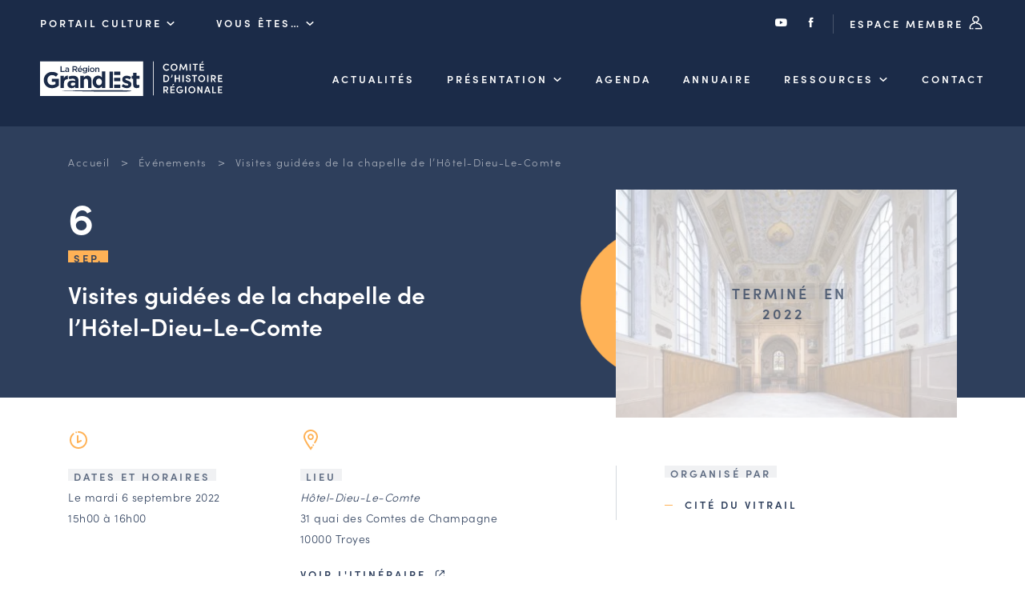

--- FILE ---
content_type: text/html; charset=UTF-8
request_url: https://chr.grandest.fr/evenements/visites-guidees-de-la-chapelle-de-lhotel-dieu-le-comte-5/
body_size: 6994
content:

<!DOCTYPE html>
<html lang="fr-FR">

<head>

  <meta charset="UTF-8">
  <meta name="viewport" content="width=device-width, initial-scale=1, shrink-to-fit=no, user-scalable=0, viewport-fit=cover">
  <link rel="profile" href="http://gmpg.org/xfn/11">

  
      <link rel="icon" type="image/png" sizes="32x32" href="https://chr.grandest.fr/wp-content/themes/theme_chr/static/favicon/favicon_32.png">
      <link rel="icon" type="image/png" sizes="64x64" href="https://chr.grandest.fr/wp-content/themes/theme_chr/static/favicon/favicon_64.png">
      <link rel="apple-touch-icon" sizes="120x120" href="https://chr.grandest.fr/wp-content/themes/theme_chr/static/favicon/touchicon_120.png">
      <link rel="apple-touch-icon" sizes="152x152" href="https://chr.grandest.fr/wp-content/themes/theme_chr/static/favicon/touchicon_152.png">
      <link rel="apple-touch-icon" sizes="167x167" href="https://chr.grandest.fr/wp-content/themes/theme_chr/static/favicon/touchicon_167.png">
      <link rel="apple-touch-icon" sizes="180x180" href="https://chr.grandest.fr/wp-content/themes/theme_chr/static/favicon/touchicon_180.png">
      <meta name='robots' content='index, follow, max-image-preview:large, max-snippet:-1, max-video-preview:-1' />
	
	
	<!-- This site is optimized with the Yoast SEO plugin v26.8 - https://yoast.com/product/yoast-seo-wordpress/ -->
	<title>Visites guidées de la chapelle de l’Hôtel-Dieu-Le-Comte - Comité d&#039;Histoire Régionale</title>
	<link rel="canonical" href="https://chr.grandest.fr/evenements/visites-guidees-de-la-chapelle-de-lhotel-dieu-le-comte-5/" />
	<meta property="og:locale" content="fr_FR" />
	<meta property="og:type" content="article" />
	<meta property="og:title" content="Visites guidées de la chapelle de l’Hôtel-Dieu-Le-Comte - Comité d&#039;Histoire Régionale" />
	<meta property="og:url" content="https://chr.grandest.fr/evenements/visites-guidees-de-la-chapelle-de-lhotel-dieu-le-comte-5/" />
	<meta property="og:site_name" content="Comité d&#039;Histoire Régionale" />
	<meta name="twitter:card" content="summary_large_image" />
	<script type="application/ld+json" class="yoast-schema-graph">{"@context":"https://schema.org","@graph":[{"@type":"WebPage","@id":"https://chr.grandest.fr/evenements/visites-guidees-de-la-chapelle-de-lhotel-dieu-le-comte-5/","url":"https://chr.grandest.fr/evenements/visites-guidees-de-la-chapelle-de-lhotel-dieu-le-comte-5/","name":"Visites guidées de la chapelle de l’Hôtel-Dieu-Le-Comte - Comité d&#039;Histoire Régionale","isPartOf":{"@id":"https://chr.grandest.fr/#website"},"datePublished":"2022-07-19T09:17:01+00:00","breadcrumb":{"@id":"https://chr.grandest.fr/evenements/visites-guidees-de-la-chapelle-de-lhotel-dieu-le-comte-5/#breadcrumb"},"inLanguage":"fr-FR","potentialAction":[{"@type":"ReadAction","target":["https://chr.grandest.fr/evenements/visites-guidees-de-la-chapelle-de-lhotel-dieu-le-comte-5/"]}]},{"@type":"BreadcrumbList","@id":"https://chr.grandest.fr/evenements/visites-guidees-de-la-chapelle-de-lhotel-dieu-le-comte-5/#breadcrumb","itemListElement":[{"@type":"ListItem","position":1,"name":"Accueil","item":"https://chr.grandest.fr/"},{"@type":"ListItem","position":2,"name":"Événements","item":"https://chr.grandest.fr/evenements/"},{"@type":"ListItem","position":3,"name":"Visites guidées de la chapelle de l’Hôtel-Dieu-Le-Comte"}]},{"@type":"WebSite","@id":"https://chr.grandest.fr/#website","url":"https://chr.grandest.fr/","name":"Comité d&#039;Histoire Régionale","description":"","potentialAction":[{"@type":"SearchAction","target":{"@type":"EntryPoint","urlTemplate":"https://chr.grandest.fr/?s={search_term_string}"},"query-input":{"@type":"PropertyValueSpecification","valueRequired":true,"valueName":"search_term_string"}}],"inLanguage":"fr-FR"}]}</script>
	<!-- / Yoast SEO plugin. -->


<link rel="alternate" type="application/rss+xml" title="Comité d&#039;Histoire Régionale &raquo; Flux" href="https://chr.grandest.fr/feed/" />
<script data-optimized="1" type="text/javascript">window._wpemojiSettings={"baseUrl":"https:\/\/s.w.org\/images\/core\/emoji\/16.0.1\/72x72\/","ext":".png","svgUrl":"https:\/\/s.w.org\/images\/core\/emoji\/16.0.1\/svg\/","svgExt":".svg","source":{"concatemoji":"https:\/\/chr.grandest.fr\/wp-includes\/js\/wp-emoji-release.min.js?ver=3812777bc0a744a978eb8788b4d6f816"}};
/*! This file is auto-generated */
!function(s,n){var o,i,e;function c(e){try{var t={supportTests:e,timestamp:(new Date).valueOf()};sessionStorage.setItem(o,JSON.stringify(t))}catch(e){}}function p(e,t,n){e.clearRect(0,0,e.canvas.width,e.canvas.height),e.fillText(t,0,0);var t=new Uint32Array(e.getImageData(0,0,e.canvas.width,e.canvas.height).data),a=(e.clearRect(0,0,e.canvas.width,e.canvas.height),e.fillText(n,0,0),new Uint32Array(e.getImageData(0,0,e.canvas.width,e.canvas.height).data));return t.every(function(e,t){return e===a[t]})}function u(e,t){e.clearRect(0,0,e.canvas.width,e.canvas.height),e.fillText(t,0,0);for(var n=e.getImageData(16,16,1,1),a=0;a<n.data.length;a++)if(0!==n.data[a])return!1;return!0}function f(e,t,n,a){switch(t){case"flag":return n(e,"\ud83c\udff3\ufe0f\u200d\u26a7\ufe0f","\ud83c\udff3\ufe0f\u200b\u26a7\ufe0f")?!1:!n(e,"\ud83c\udde8\ud83c\uddf6","\ud83c\udde8\u200b\ud83c\uddf6")&&!n(e,"\ud83c\udff4\udb40\udc67\udb40\udc62\udb40\udc65\udb40\udc6e\udb40\udc67\udb40\udc7f","\ud83c\udff4\u200b\udb40\udc67\u200b\udb40\udc62\u200b\udb40\udc65\u200b\udb40\udc6e\u200b\udb40\udc67\u200b\udb40\udc7f");case"emoji":return!a(e,"\ud83e\udedf")}return!1}function g(e,t,n,a){var r="undefined"!=typeof WorkerGlobalScope&&self instanceof WorkerGlobalScope?new OffscreenCanvas(300,150):s.createElement("canvas"),o=r.getContext("2d",{willReadFrequently:!0}),i=(o.textBaseline="top",o.font="600 32px Arial",{});return e.forEach(function(e){i[e]=t(o,e,n,a)}),i}function t(e){var t=s.createElement("script");t.src=e,t.defer=!0,s.head.appendChild(t)}"undefined"!=typeof Promise&&(o="wpEmojiSettingsSupports",i=["flag","emoji"],n.supports={everything:!0,everythingExceptFlag:!0},e=new Promise(function(e){s.addEventListener("DOMContentLoaded",e,{once:!0})}),new Promise(function(t){var n=function(){try{var e=JSON.parse(sessionStorage.getItem(o));if("object"==typeof e&&"number"==typeof e.timestamp&&(new Date).valueOf()<e.timestamp+604800&&"object"==typeof e.supportTests)return e.supportTests}catch(e){}return null}();if(!n){if("undefined"!=typeof Worker&&"undefined"!=typeof OffscreenCanvas&&"undefined"!=typeof URL&&URL.createObjectURL&&"undefined"!=typeof Blob)try{var e="postMessage("+g.toString()+"("+[JSON.stringify(i),f.toString(),p.toString(),u.toString()].join(",")+"));",a=new Blob([e],{type:"text/javascript"}),r=new Worker(URL.createObjectURL(a),{name:"wpTestEmojiSupports"});return void(r.onmessage=function(e){c(n=e.data),r.terminate(),t(n)})}catch(e){}c(n=g(i,f,p,u))}t(n)}).then(function(e){for(var t in e)n.supports[t]=e[t],n.supports.everything=n.supports.everything&&n.supports[t],"flag"!==t&&(n.supports.everythingExceptFlag=n.supports.everythingExceptFlag&&n.supports[t]);n.supports.everythingExceptFlag=n.supports.everythingExceptFlag&&!n.supports.flag,n.DOMReady=!1,n.readyCallback=function(){n.DOMReady=!0}}).then(function(){return e}).then(function(){var e;n.supports.everything||(n.readyCallback(),(e=n.source||{}).concatemoji?t(e.concatemoji):e.wpemoji&&e.twemoji&&(t(e.twemoji),t(e.wpemoji)))}))}((window,document),window._wpemojiSettings)</script>
<link data-optimized="2" rel="stylesheet" href="https://chr.grandest.fr/wp-content/litespeed/css/2/8c0b76b8466210bcc74ffdcd905a7e48.css?ver=cb7b3" />




<link rel='stylesheet' id='web-ui_style-css' href='https://chr.grandest.fr/wp-content/themes/theme_chr/dist/css/7e376d1f8b27211d37ea.css?ver=3812777bc0a744a978eb8788b4d6f816'  media='all' />

<script data-optimized="1" type="text/javascript" id="utils-js-extra">var userSettings={"url":"\/","uid":"0","time":"1769813996","secure":"1"}</script>
<script data-optimized="1"  src="https://chr.grandest.fr/wp-content/litespeed/js/2/42cc110b60c55a4555631993b8a17448.js?ver=c8ae4" id="utils-js"></script>
<script  src="https://chr.grandest.fr/wp-includes/js/jquery/jquery.min.js?ver=3.7.1" id="jquery-core-js"></script>
<link rel="https://api.w.org/" href="https://chr.grandest.fr/wp-json/" /><link rel="alternate" title="JSON" type="application/json" href="https://chr.grandest.fr/wp-json/wp/v2/evenements/8535" /><link rel='shortlink' href='https://chr.grandest.fr/?p=8535' />
<link rel="alternate" title="oEmbed (JSON)" type="application/json+oembed" href="https://chr.grandest.fr/wp-json/oembed/1.0/embed?url=https%3A%2F%2Fchr.grandest.fr%2Fevenements%2Fvisites-guidees-de-la-chapelle-de-lhotel-dieu-le-comte-5%2F" />
<link rel="alternate" title="oEmbed (XML)" type="text/xml+oembed" href="https://chr.grandest.fr/wp-json/oembed/1.0/embed?url=https%3A%2F%2Fchr.grandest.fr%2Fevenements%2Fvisites-guidees-de-la-chapelle-de-lhotel-dieu-le-comte-5%2F&#038;format=xml" />

  
  <!-- Matomo Tag Manager -->
  <script>var _mtm=window._mtm=window._mtm||[];_mtm.push({'mtm.startTime':(new Date().getTime()),'event':'mtm.Start'});var d=document,g=d.createElement('script'),s=d.getElementsByTagName('script')[0];g.async=!0;g.src='https://piwik.grandest.fr/piwik/js/container_Z05Bjnov.js';s.parentNode.insertBefore(g,s)</script>
  <!-- End Matomo Tag Manager -->

</head>

<body class="wp-singular evenements-template-default single single-evenements postid-8535 wp-theme-theme_chr">

<!-- START Message IE 10 or Less -->
<!--[if IE]><div id="alert-ie" class="c-content-white"><p>Oups, votre navigateur n’est pas à jour et vous pourriez rencontrer des problèmes de navigation sur le site.<br>Suivez un de ces liens pour y remédier :</p><br><div><a href="https://www.google.com/chrome/" target="_blank" class="browser"><i class="fab fa-chrome"></i><span>Google Chrome</span></a><a href="https://www.mozilla.org/fr/firefox/new/" target="_blank" class="browser"><i class="fab fa-firefox"></i><span>Mozilla Firefox</span></a><a href="https://www.microsoft.com/fr-fr/windows/microsoft-edge" target="_blank" class="browser"><i class="fab fa-edge"></i><span>Microsoft Edge</span></a></div><br><button class="btn js-alert-ie" type="button">Fermer</button></div><![endif]-->
<script>if (navigator.appVersion.indexOf("MSIE 10") !== -1) { document.write('<div id="alert-ie" class="c-content-white"><p>Oups, votre navigateur n’est pas à jour et vous pourriez rencontrer des problèmes de navigation sur le site.<br>Suivez un de ces liens pour y remédier :</p><br><div><a href="https://www.google.com/chrome/" target="_blank" class="browser"><i class="fab fa-chrome"></i><span>Google Chrome</span></a><a href="https://www.mozilla.org/fr/firefox/new/" target="_blank" class="browser"><i class="fab fa-firefox"></i><span>Mozilla Firefox</span></a><a href="https://www.microsoft.com/fr-fr/windows/microsoft-edge" target="_blank" class="browser"><i class="fab fa-edge"></i><span>Microsoft Edge</span></a></div><br><button class="btn js-alert-ie" type="button">Fermer</button></div>'); }</script>
<!-- END Message IE 10 or Less -->


<div class="wrapper">
  <header class="header ">
    <div class="header__wrapper">
            <div class="topnav">
        <div class="on_left">
          <div class="custom_menu_dropdown">
            <span class="is_btn">Portail Culture <i class="icon-chr-select"></i></span>
            <div>
                              <span><a href="https://chr.grandest.fr">Comité d&#039;Histoire Régionale</a></span>
                                    <span><a href="https://sri.grandest.fr">Service Inventaire et Patrimoines de la Région Grand Est</a></span>
                                </div>
          </div>
          <div class="custom_menu_dropdown">
            <span class="is_btn">Vous êtes… <i class="icon-chr-select"></i></span>
            <div>
                                <span><a href="https://chr.grandest.fr/le-chr-et-vous/amateurs-dhistoire-et-de-patrimoine/">Amateurs d’histoire et de patrimoine</a></span>
                                      <span><a href="https://chr.grandest.fr/le-chr-et-vous/responsables-de-structures/">Responsables de structures</a></span>
                                      <span><a href="https://chr.grandest.fr/le-chr-et-vous/etudiants-chercheurs/">Étudiants &#038; chercheurs</a></span>
                                </div>
          </div>
        </div>
        <div class="on_right">
          <a href="https://www.youtube.com/c/RegionGrandEst/" target="_blank"><i class="icon-youtube"></i></a>
          <a href="https://www.facebook.com/chrgrandest/" target="_blank"><i class="icon-facebook"></i></a>
          <a href="https://chr.grandest.fr/connexion/" class="is_btn">Espace membre <i class="icon-chr-connexion"></i></a>
        </div>
      </div>
      
              <div class="mainnav">
          <a href="https://chr.grandest.fr" class="is_logo"><img src="https://chr.grandest.fr/wp-content/themes/theme_chr/static/logo-chr-white.svg" alt="Comité d&#039;Histoire Régionale" class="logo" /></a>

          <nav class="menu">
                        <ul data-depth="1">
                                <li class="menu__item ">
                  <a href="https://chr.grandest.fr/actualites/" class="is_btn ">Actualités</a>
                                    </li>
                                <li class="menu__item has-submenu ">
                  <a href="https://chr.grandest.fr/comite-dhistoire-regionale/" class="is_btn ">Présentation</a>
                                        <ul class="submenu" data-depth="2">
                                                  <li ><a href="https://chr.grandest.fr/comite-dhistoire-regionale/les-missions-du-comite-dhistoire-regionale/">Les missions du CHR</a></li>
                                                  <li ><a href="https://chr.grandest.fr/comite-dhistoire-regionale/lequipeduchr/">L’équipe du CHR</a></li>
                                                  <li ><a href="https://chr.grandest.fr/comite-dhistoire-regionale/le-conseil-des-associations/">Le conseil des associations</a></li>
                                                  <li ><a href="https://chr.grandest.fr/comite-dhistoire-regionale/le-conseil-scientifique/">Le conseil scientifique</a></li>
                                                  <li ><a href="https://chr.grandest.fr/comite-dhistoire-regionale/les-actions-phares/">Les actions phares</a></li>
                                            </ul>
                                    </li>
                                <li class="menu__item ">
                  <a href="https://chr.grandest.fr/evenements/" class="is_btn ">Agenda</a>
                                    </li>
                                <li class="menu__item ">
                  <a href="/acteurs" class="is_btn ">Annuaire</a>
                                    </li>
                                <li class="menu__item has-submenu ">
                  <a href="" class="is_btn ">Ressources</a>
                                        <ul class="submenu" data-depth="2">
                                                  <li ><a href="https://chr.grandest.fr/ressources/offres-demploi-et-de-stage/">Offres d’emploi et de stage</a></li>
                                                  <li ><a href="https://chr.grandest.fr/ressources/bourse-dechange-des-acteurs/">Bourse d’échange</a></li>
                                                  <li ><a href="https://chr.grandest.fr/guides-et-outils-en-ligne/">Outils en ligne</a></li>
                                                  <li ><a href="https://chr.grandest.fr/ressources/cartes-des-naudin/">Cartes des Naudin</a></li>
                                            </ul>
                                    </li>
                                <li class="menu__item ">
                  <a href="https://chr.grandest.fr/contacter-le-comite-dhistoire-regional/" class="is_btn ">Contact</a>
                                    </li>
                            </ul>
                      </nav>
                    <div class="is_burger">
            <button class="menu-burger js-menu-burger" type="button" aria-controls="menu" aria-expanded="false" aria-label="Menu">
              <div class="burger">
                <img src="https://chr.grandest.fr/wp-content/themes/theme_chr/static/menu.svg" alt="" class="is--menu svg" />
                <img src="https://chr.grandest.fr/wp-content/themes/theme_chr/static/annuler.svg" alt="" class="is--close svg" />
              </div>
            </button>
          </div>
        </div>
          </div>
  </header>

  <main>

<section id="acteurs" class="section-space with-breadcrumb is--event">
  <div class="container">
    <div class="row">
      <div class="col">
        
<div class="breadcrumb">
  <span><span><a href="https://chr.grandest.fr/">Accueil</a></span></span>  &gt;  <span><a href="https://chr.grandest.fr/evenements/">Événements</a></span></span>  &gt;  <span class="breadcrumb_last" aria-current="page">Visites guidées de la chapelle de l’Hôtel-Dieu-Le-Comte</span></span></span></div>
        <div class="detail double">
          <div>
            <div class="txtwhite mh">
              <div class="date">
                                <span class="start">6<br /><span class="flag fsmall background-line bl-yellow">Sep.</span></span>
                
                              </div>
                                          <h1 class="smaller-h1 more-space-top">Visites guidées de la chapelle de l’Hôtel-Dieu-Le-Comte</h1>
            </div>

            <div class="is--ziplus rte">
              <div class="double">
                <div>
                  <img src="https://chr.grandest.fr/wp-content/themes/theme_chr/static/horaire.svg" alt="" class="svg" /><br /><br />
                  <span class="ib"><span class="flag fsmall background-line bl-dark">Dates et horaires</span></span>
                  <p>
                                          Le mardi 6 septembre 2022                    
                                          <br />15h00 à 16h00                                      </p>

                                  </div>
                <div>
                  <img src="https://chr.grandest.fr/wp-content/themes/theme_chr/static/ville.svg" alt="" class="svg" /><br /><br />
                                      <span class="ib"><span class="flag fsmall background-line bl-dark">Lieu</span></span>
                    <p><em>Hôtel-Dieu-Le-Comte</em><br />31 quai des Comtes de Champagne<br />10000 Troyes</p>
                    <p><a href="https://maps.google.com/?q=31 quai des Comtes de Champagne, Troyes, 10000" class="btntxt" target="_blank">Voir l'itinéraire <i class="icon-lien-ext"></i></a></p>
                                  </div>
              </div>

              <br />
              <h3>L'événement</h3>
              <p>
                              <span class="flag fsmall background-line bl-dark">Visite</span>
                            </p>
              <p>Le public découvrira en avant-première la chapelle de l’Hôtel-Dieu-Le-Comte entièrement restaurée. Les vitraux anciens comme contemporains seront bien-sûr à l’honneur lors de cette visite guidée inédite.</p>
                                                          <br />
                <h3>Informations pratiques</h3>
                <p>Dates : 2, 9, 18, 25, 30 août, 6 et 15 septembre 2022 à 15h</p>
<p>Durée de la visite : 45 min. environ</p>
<p>RDV : 31 quai des Comtes de Champagne à Troyes</p>
<p>GRATUIT</p>
<p>Places limitées</p>
<p>&nbsp;</p>
<p><strong>Réservation obligatoire pour les 2 activités :<br />
</strong></p>
<p><strong>03.25.42.52.87 (du lundi au mercredi de 9h à 12h)</strong></p>
<p><a href="mailto:reservation.citeduvitrail@aube.fr"><strong>reservation.citeduvitrail@aube.fr</strong></a></p>
<p>&nbsp;</p>
<p>Accessible PMR</p>
                          </div>
          </div>
          <div>
            <div class="intro-wrapper">
              <picture><source srcset="https://chr.grandest.fr/wp-content/uploads/sites/2/2022/07/chapelle-de-l-hotel-dieu-le-comte-studio-og-img-445x297.jpg.webp 1x, https://chr.grandest.fr/wp-content/uploads/sites/2/2022/07/chapelle-de-l-hotel-dieu-le-comte-studio-og-img-890x594.jpg.webp 2x" type="image/webp" /><img src="https://chr.grandest.fr/wp-content/uploads/sites/2/2022/07/chapelle-de-l-hotel-dieu-le-comte-studio-og-img-445x297.jpg" srcset="https://chr.grandest.fr/wp-content/uploads/sites/2/2022/07/chapelle-de-l-hotel-dieu-le-comte-studio-og-img-890x594.jpg 2x" alt="chapelle-de-l-hotel-dieu-le-comte-studio-og_img" /></picture>                              <div class="ended"><div class="end_wrapper">
                  <span class="flag background-line bl-dark">Terminé</span>
                  <span class="flag background-line bl-dark">en 2022</span>
                </div></div>
                          </div>
            <div class="organiser-wrapper">
              <div class="bdl">
                <span class="flag fsmall background-line bl-dark">Organisé par</span>
                                                  <div class="organiser">
                    <span class="h5">Cité du Vitrail</span>
                  </div>
                
                              </div>
            </div>
          </div>
        </div>
      </div>
    </div>
  </div>
</section>

<section id="zoom" class="section-space nmgt">
  <div class="container">
    <div class="row">
      <div class="col">
        <div class="rte">
          <div class="triple pgright is--column">
                        <div>
              <h5 class="fw400">Période</h5>
                              <span class="flag fsmall background-line bl-dark">Du 16e au 18e siècle</span>                              <span class="fake-li">1500-1648</span>                              <span class="fake-li">1649-1789</span>                              <span class="flag fsmall background-line bl-dark">Du 19e au 21e siècle</span>                              <span class="fake-li">1789-1815</span>                              <span class="fake-li">1816-1870</span>                              <span class="fake-li">1871-1913</span>                              <span class="flag fsmall background-line bl-dark">Moyen Âge</span>                              <span class="fake-li">1001-1500</span>                          </div>
                                    <div>
              <h5 class="fw400">Thématique</h5>
                              <span class="fake-li">Vitrail</span>                          </div>
                                    <div>
              <h5 class="fw400">Lieu étudié</h5>
                              <span class="flag fsmall background-line bl-dark">AUBE</span>
                              <span class="flag fsmall background-line bl-dark">CHAMPAGNE-ARDENNE</span>
                          </div>
                      </div>
        </div>
      </div>
    </div>
  </div>
</section>



  </main>

  <footer class="footer">
        <div class="background-lightblue">
      <div class="container">
        <div class="row">
          <div class="col">
            <div class="quadra">
              <div>
                <h4>Comité<br />d’Histoire<br />Régionale</h4>
                <hr />
                <p><img src="https://chr.grandest.fr/wp-content/themes/theme_chr/static/logo-ge-white.svg" alt="Comité d&#039;Histoire Régionale" class="logo" /></p>
              </div>
              <div>
                <h5>Adresse & contact</h5>
                <p>5 rue de Jéricho<br />
CS 70441<br />
51000 CHALONS-EN-CHAMPAGNE CEDEX</p>
                <p><a href="tel:0387318145" class="btntxt">03 87 31 81 45</a></p>
                <p><a href="mailto:chr@grandest.fr" class="btntxt">chr@grandest.fr</a></p>
              </div>
              <div>
                <picture><source srcset="https://chr.grandest.fr/wp-content/uploads/sites/2/2021/04/newsletter-215x235.jpg.webp 1x, https://chr.grandest.fr/wp-content/uploads/sites/2/2021/04/newsletter-430x470.jpg.webp 2x" type="image/webp" /><img src="https://chr.grandest.fr/wp-content/uploads/sites/2/2021/04/newsletter-215x235.jpg" srcset="https://chr.grandest.fr/wp-content/uploads/sites/2/2021/04/newsletter-430x470.jpg 2x" alt="newsletter" /></picture>              </div>
              <div>
                <h5>S'abonner à la lettre d'information</h5>
                <p><a href="https://chr.grandest.fr/dernieres-lettres-dinformation" class="udl">Consulter les dernières lettres</a></p>
                <p class="msb"><a href="https://chr.grandest.fr/inscription-newsletter/" class="btn" target="_blank">Je m’inscris</a></p>
                <p><a href="https://www.youtube.com/c/RegionGrandEst/" class="picto" target="_blank"><i class="icon-youtube"></i></a><a href="https://www.facebook.com/chrgrandest/" class="picto" target="_blank"><i class="icon-facebook"></i></a></p>
              </div>
            </div>
          </div>
        </div>
      </div>
    </div>
    
    <div class="background-darkblue">
      <div class="container">
        <div class="col">
          <div class="row">
                          <a href="https://chr.grandest.fr/mentions-legales/" >Mentions légales</a>
                              <a href="https://chr.grandest.fr/aide-accessibilite/" >Aide &#038; accessibilité</a>
                              <a href="https://www.grandest.fr/donnees-personnelles/" target="_blank">Données personnelles <i class="icon-lien-ext"></i></a>
                              <a href="https://chr.grandest.fr/mentions-legales/#cookies" >Cookies</a>
                
            <a href="https://www.adipso.com" target="_blank" class="adipso"><i class="icon-adipso"></i><span class="sr-only">Adipso, agence web et mobile à Strasbourg</span></a>
          </div>
        </div>
      </div>
    </div>
  </footer>

  <script type="speculationrules">
{"prefetch":[{"source":"document","where":{"and":[{"href_matches":"\/*"},{"not":{"href_matches":["\/wp-*.php","\/wp-admin\/*","\/wp-content\/uploads\/sites\/2\/*","\/wp-content\/*","\/wp-content\/plugins\/*","\/wp-content\/themes\/theme_chr\/*","\/*\\?(.+)"]}},{"not":{"selector_matches":"a[rel~=\"nofollow\"]"}},{"not":{"selector_matches":".no-prefetch, .no-prefetch a"}}]},"eagerness":"conservative"}]}
</script>
<script data-optimized="1" type="text/javascript">var relevanssi_rt_regex=/(&|\?)_(rt|rt_nonce)=(\w+)/g
var newUrl=window.location.search.replace(relevanssi_rt_regex,'')
if(newUrl.substr(0,1)=='&'){newUrl='?'+newUrl.substr(1)}
history.replaceState(null,null,window.location.pathname+newUrl+window.location.hash)</script>
<script data-optimized="1"  src="https://chr.grandest.fr/wp-content/litespeed/js/2/6afc5f462bf3e4c10747f75d7041856e.js?ver=50d91" id="editor-js"></script>
<script data-optimized="1"  id="editor-js-after">window.wp.oldEditor=window.wp.editor</script>
<script data-optimized="1" type="text/javascript" id="web-ui_script-js-extra">var ajaxurl="https:\/\/chr.grandest.fr\/wp-admin\/admin-ajax.php"</script>
<script data-optimized="1"  src="https://chr.grandest.fr/wp-content/litespeed/js/2/ebaca99948e70bbe52ac8391816b10a0.js?ver=4bbc4" id="web-ui_script-js"></script>
<script data-optimized="1"  src="https://chr.grandest.fr/wp-content/litespeed/js/2/053352a9cc8d9f950b2cea166c1cca42.js?ver=9f5bf" id="web-ui_navigation-js"></script>
<script data-optimized="1"  src="https://chr.grandest.fr/wp-content/litespeed/js/2/072e4d55f965156be62c4d5480d71e16.js?ver=8dbe4" id="wp-polyfill-js"></script>
<script data-optimized="1" type="text/javascript" id="adipso-forms-front-js-extra">var adipsoFormsFrontSettings={"ajaxUrl":"https:\/\/chr.grandest.fr\/wp-admin\/admin-ajax.php"}</script>
<script data-optimized="1"  src="https://chr.grandest.fr/wp-content/litespeed/js/2/c3a78b762f2689a1f111303544927eb6.js?ver=2b772" id="adipso-forms-front-js"></script>

</div>
</body>
</html>


<!-- Page cached by LiteSpeed Cache 7.7 on 2026-01-30 23:59:56 -->

--- FILE ---
content_type: text/css
request_url: https://chr.grandest.fr/wp-content/themes/theme_chr/dist/css/7e376d1f8b27211d37ea.css?ver=3812777bc0a744a978eb8788b4d6f816
body_size: 52944
content:
@import url(https://use.typekit.net/pgd5fxe.css);
.select2-container{box-sizing:border-box;display:inline-block;margin:0;position:relative;vertical-align:middle}.select2-container .select2-selection--single{box-sizing:border-box;cursor:pointer;display:block;height:28px;user-select:none;-webkit-user-select:none}.select2-container .select2-selection--single .select2-selection__rendered{display:block;padding-left:8px;padding-right:20px;overflow:hidden;text-overflow:ellipsis;white-space:nowrap}.select2-container .select2-selection--single .select2-selection__clear{background-color:transparent;border:none;font-size:1em}.select2-container[dir="rtl"] .select2-selection--single .select2-selection__rendered{padding-right:8px;padding-left:20px}.select2-container .select2-selection--multiple{box-sizing:border-box;cursor:pointer;display:block;min-height:32px;user-select:none;-webkit-user-select:none}.select2-container .select2-selection--multiple .select2-selection__rendered{display:inline;list-style:none;padding:0}.select2-container .select2-selection--multiple .select2-selection__clear{background-color:transparent;border:none;font-size:1em}.select2-container .select2-search--inline .select2-search__field{box-sizing:border-box;border:none;font-size:100%;margin-top:5px;margin-left:5px;padding:0;max-width:100%;resize:none;height:18px;vertical-align:bottom;font-family:sans-serif;overflow:hidden;word-break:keep-all}.select2-container .select2-search--inline .select2-search__field::-webkit-search-cancel-button{-webkit-appearance:none}.select2-dropdown{background-color:white;border:1px solid #aaa;border-radius:4px;box-sizing:border-box;display:block;position:absolute;left:-100000px;width:100%;z-index:1051}.select2-results{display:block}.select2-results__options{list-style:none;margin:0;padding:0}.select2-results__option{padding:6px;user-select:none;-webkit-user-select:none}.select2-results__option--selectable{cursor:pointer}.select2-container--open .select2-dropdown{left:0}.select2-container--open .select2-dropdown--above{border-bottom:none;border-bottom-left-radius:0;border-bottom-right-radius:0}.select2-container--open .select2-dropdown--below{border-top:none;border-top-left-radius:0;border-top-right-radius:0}.select2-search--dropdown{display:block;padding:4px}.select2-search--dropdown .select2-search__field{padding:4px;width:100%;box-sizing:border-box}.select2-search--dropdown .select2-search__field::-webkit-search-cancel-button{-webkit-appearance:none}.select2-search--dropdown.select2-search--hide{display:none}.select2-close-mask{border:0;margin:0;padding:0;display:block;position:fixed;left:0;top:0;min-height:100%;min-width:100%;height:auto;width:auto;opacity:0;z-index:99;background-color:#fff;filter:alpha(opacity=0)}.select2-hidden-accessible{border:0 !important;clip:rect(0 0 0 0) !important;-webkit-clip-path:inset(50%) !important;clip-path:inset(50%) !important;height:1px !important;overflow:hidden !important;padding:0 !important;position:absolute !important;width:1px !important;white-space:nowrap !important}.select2-container--default .select2-selection--single{background-color:#fff;border:1px solid #aaa;border-radius:4px}.select2-container--default .select2-selection--single .select2-selection__rendered{color:#444;line-height:28px}.select2-container--default .select2-selection--single .select2-selection__clear{cursor:pointer;float:right;font-weight:bold;height:26px;margin-right:20px;padding-right:0px}.select2-container--default .select2-selection--single .select2-selection__placeholder{color:#999}.select2-container--default .select2-selection--single .select2-selection__arrow{height:26px;position:absolute;top:1px;right:1px;width:20px}.select2-container--default .select2-selection--single .select2-selection__arrow b{border-color:#888 transparent transparent transparent;border-style:solid;border-width:5px 4px 0 4px;height:0;left:50%;margin-left:-4px;margin-top:-2px;position:absolute;top:50%;width:0}.select2-container--default[dir="rtl"] .select2-selection--single .select2-selection__clear{float:left}.select2-container--default[dir="rtl"] .select2-selection--single .select2-selection__arrow{left:1px;right:auto}.select2-container--default.select2-container--disabled .select2-selection--single{background-color:#eee;cursor:default}.select2-container--default.select2-container--disabled .select2-selection--single .select2-selection__clear{display:none}.select2-container--default.select2-container--open .select2-selection--single .select2-selection__arrow b{border-color:transparent transparent #888 transparent;border-width:0 4px 5px 4px}.select2-container--default .select2-selection--multiple{background-color:white;border:1px solid #aaa;border-radius:4px;cursor:text;padding-bottom:5px;padding-right:5px;position:relative}.select2-container--default .select2-selection--multiple.select2-selection--clearable{padding-right:25px}.select2-container--default .select2-selection--multiple .select2-selection__clear{cursor:pointer;font-weight:bold;height:20px;margin-right:10px;margin-top:5px;position:absolute;right:0;padding:1px}.select2-container--default .select2-selection--multiple .select2-selection__choice{background-color:#e4e4e4;border:1px solid #aaa;border-radius:4px;box-sizing:border-box;display:inline-block;margin-left:5px;margin-top:5px;padding:0;padding-left:20px;position:relative;max-width:100%;overflow:hidden;text-overflow:ellipsis;vertical-align:bottom;white-space:nowrap}.select2-container--default .select2-selection--multiple .select2-selection__choice__display{cursor:default;padding-left:2px;padding-right:5px}.select2-container--default .select2-selection--multiple .select2-selection__choice__remove{background-color:transparent;border:none;border-right:1px solid #aaa;border-top-left-radius:4px;border-bottom-left-radius:4px;color:#999;cursor:pointer;font-size:1em;font-weight:bold;padding:0 4px;position:absolute;left:0;top:0}.select2-container--default .select2-selection--multiple .select2-selection__choice__remove:hover,.select2-container--default .select2-selection--multiple .select2-selection__choice__remove:focus{background-color:#f1f1f1;color:#333;outline:none}.select2-container--default[dir="rtl"] .select2-selection--multiple .select2-selection__choice{margin-left:5px;margin-right:auto}.select2-container--default[dir="rtl"] .select2-selection--multiple .select2-selection__choice__display{padding-left:5px;padding-right:2px}.select2-container--default[dir="rtl"] .select2-selection--multiple .select2-selection__choice__remove{border-left:1px solid #aaa;border-right:none;border-top-left-radius:0;border-bottom-left-radius:0;border-top-right-radius:4px;border-bottom-right-radius:4px}.select2-container--default[dir="rtl"] .select2-selection--multiple .select2-selection__clear{float:left;margin-left:10px;margin-right:auto}.select2-container--default.select2-container--focus .select2-selection--multiple{border:solid black 1px;outline:0}.select2-container--default.select2-container--disabled .select2-selection--multiple{background-color:#eee;cursor:default}.select2-container--default.select2-container--disabled .select2-selection__choice__remove{display:none}.select2-container--default.select2-container--open.select2-container--above .select2-selection--single,.select2-container--default.select2-container--open.select2-container--above .select2-selection--multiple{border-top-left-radius:0;border-top-right-radius:0}.select2-container--default.select2-container--open.select2-container--below .select2-selection--single,.select2-container--default.select2-container--open.select2-container--below .select2-selection--multiple{border-bottom-left-radius:0;border-bottom-right-radius:0}.select2-container--default .select2-search--dropdown .select2-search__field{border:1px solid #aaa}.select2-container--default .select2-search--inline .select2-search__field{background:transparent;border:none;outline:0;box-shadow:none;-webkit-appearance:textfield}.select2-container--default .select2-results>.select2-results__options{max-height:200px;overflow-y:auto}.select2-container--default .select2-results__option .select2-results__option{padding-left:1em}.select2-container--default .select2-results__option .select2-results__option .select2-results__group{padding-left:0}.select2-container--default .select2-results__option .select2-results__option .select2-results__option{margin-left:-1em;padding-left:2em}.select2-container--default .select2-results__option .select2-results__option .select2-results__option .select2-results__option{margin-left:-2em;padding-left:3em}.select2-container--default .select2-results__option .select2-results__option .select2-results__option .select2-results__option .select2-results__option{margin-left:-3em;padding-left:4em}.select2-container--default .select2-results__option .select2-results__option .select2-results__option .select2-results__option .select2-results__option .select2-results__option{margin-left:-4em;padding-left:5em}.select2-container--default .select2-results__option .select2-results__option .select2-results__option .select2-results__option .select2-results__option .select2-results__option .select2-results__option{margin-left:-5em;padding-left:6em}.select2-container--default .select2-results__option--group{padding:0}.select2-container--default .select2-results__option--disabled{color:#999}.select2-container--default .select2-results__option--selected{background-color:#ddd}.select2-container--default .select2-results__option--highlighted.select2-results__option--selectable{background-color:#5897fb;color:white}.select2-container--default .select2-results__group{cursor:default;display:block;padding:6px}.select2-container--classic .select2-selection--single{background-color:#f7f7f7;border:1px solid #aaa;border-radius:4px;outline:0;background-image:-webkit-linear-gradient(top, #fff 50%, #eee 100%);background-image:-o-linear-gradient(top, #fff 50%, #eee 100%);background-image:linear-gradient(to bottom, #fff 50%, #eee 100%);background-repeat:repeat-x;filter:progid:DXImageTransform.Microsoft.gradient(startColorstr='#FFFFFFFF', endColorstr='#FFEEEEEE', GradientType=0)}.select2-container--classic .select2-selection--single:focus{border:1px solid #5897fb}.select2-container--classic .select2-selection--single .select2-selection__rendered{color:#444;line-height:28px}.select2-container--classic .select2-selection--single .select2-selection__clear{cursor:pointer;float:right;font-weight:bold;height:26px;margin-right:20px}.select2-container--classic .select2-selection--single .select2-selection__placeholder{color:#999}.select2-container--classic .select2-selection--single .select2-selection__arrow{background-color:#ddd;border:none;border-left:1px solid #aaa;border-top-right-radius:4px;border-bottom-right-radius:4px;height:26px;position:absolute;top:1px;right:1px;width:20px;background-image:-webkit-linear-gradient(top, #eee 50%, #ccc 100%);background-image:-o-linear-gradient(top, #eee 50%, #ccc 100%);background-image:linear-gradient(to bottom, #eee 50%, #ccc 100%);background-repeat:repeat-x;filter:progid:DXImageTransform.Microsoft.gradient(startColorstr='#FFEEEEEE', endColorstr='#FFCCCCCC', GradientType=0)}.select2-container--classic .select2-selection--single .select2-selection__arrow b{border-color:#888 transparent transparent transparent;border-style:solid;border-width:5px 4px 0 4px;height:0;left:50%;margin-left:-4px;margin-top:-2px;position:absolute;top:50%;width:0}.select2-container--classic[dir="rtl"] .select2-selection--single .select2-selection__clear{float:left}.select2-container--classic[dir="rtl"] .select2-selection--single .select2-selection__arrow{border:none;border-right:1px solid #aaa;border-radius:0;border-top-left-radius:4px;border-bottom-left-radius:4px;left:1px;right:auto}.select2-container--classic.select2-container--open .select2-selection--single{border:1px solid #5897fb}.select2-container--classic.select2-container--open .select2-selection--single .select2-selection__arrow{background:transparent;border:none}.select2-container--classic.select2-container--open .select2-selection--single .select2-selection__arrow b{border-color:transparent transparent #888 transparent;border-width:0 4px 5px 4px}.select2-container--classic.select2-container--open.select2-container--above .select2-selection--single{border-top:none;border-top-left-radius:0;border-top-right-radius:0;background-image:-webkit-linear-gradient(top, #fff 0%, #eee 50%);background-image:-o-linear-gradient(top, #fff 0%, #eee 50%);background-image:linear-gradient(to bottom, #fff 0%, #eee 50%);background-repeat:repeat-x;filter:progid:DXImageTransform.Microsoft.gradient(startColorstr='#FFFFFFFF', endColorstr='#FFEEEEEE', GradientType=0)}.select2-container--classic.select2-container--open.select2-container--below .select2-selection--single{border-bottom:none;border-bottom-left-radius:0;border-bottom-right-radius:0;background-image:-webkit-linear-gradient(top, #eee 50%, #fff 100%);background-image:-o-linear-gradient(top, #eee 50%, #fff 100%);background-image:linear-gradient(to bottom, #eee 50%, #fff 100%);background-repeat:repeat-x;filter:progid:DXImageTransform.Microsoft.gradient(startColorstr='#FFEEEEEE', endColorstr='#FFFFFFFF', GradientType=0)}.select2-container--classic .select2-selection--multiple{background-color:white;border:1px solid #aaa;border-radius:4px;cursor:text;outline:0;padding-bottom:5px;padding-right:5px}.select2-container--classic .select2-selection--multiple:focus{border:1px solid #5897fb}.select2-container--classic .select2-selection--multiple .select2-selection__clear{display:none}.select2-container--classic .select2-selection--multiple .select2-selection__choice{background-color:#e4e4e4;border:1px solid #aaa;border-radius:4px;display:inline-block;margin-left:5px;margin-top:5px;padding:0}.select2-container--classic .select2-selection--multiple .select2-selection__choice__display{cursor:default;padding-left:2px;padding-right:5px}.select2-container--classic .select2-selection--multiple .select2-selection__choice__remove{background-color:transparent;border:none;border-top-left-radius:4px;border-bottom-left-radius:4px;color:#888;cursor:pointer;font-size:1em;font-weight:bold;padding:0 4px}.select2-container--classic .select2-selection--multiple .select2-selection__choice__remove:hover{color:#555;outline:none}.select2-container--classic[dir="rtl"] .select2-selection--multiple .select2-selection__choice{margin-left:5px;margin-right:auto}.select2-container--classic[dir="rtl"] .select2-selection--multiple .select2-selection__choice__display{padding-left:5px;padding-right:2px}.select2-container--classic[dir="rtl"] .select2-selection--multiple .select2-selection__choice__remove{border-top-left-radius:0;border-bottom-left-radius:0;border-top-right-radius:4px;border-bottom-right-radius:4px}.select2-container--classic.select2-container--open .select2-selection--multiple{border:1px solid #5897fb}.select2-container--classic.select2-container--open.select2-container--above .select2-selection--multiple{border-top:none;border-top-left-radius:0;border-top-right-radius:0}.select2-container--classic.select2-container--open.select2-container--below .select2-selection--multiple{border-bottom:none;border-bottom-left-radius:0;border-bottom-right-radius:0}.select2-container--classic .select2-search--dropdown .select2-search__field{border:1px solid #aaa;outline:0}.select2-container--classic .select2-search--inline .select2-search__field{outline:0;box-shadow:none}.select2-container--classic .select2-dropdown{background-color:#fff;border:1px solid transparent}.select2-container--classic .select2-dropdown--above{border-bottom:none}.select2-container--classic .select2-dropdown--below{border-top:none}.select2-container--classic .select2-results>.select2-results__options{max-height:200px;overflow-y:auto}.select2-container--classic .select2-results__option--group{padding:0}.select2-container--classic .select2-results__option--disabled{color:grey}.select2-container--classic .select2-results__option--highlighted.select2-results__option--selectable{background-color:#3875d7;color:#fff}.select2-container--classic .select2-results__group{cursor:default;display:block;padding:6px}.select2-container--classic.select2-container--open .select2-dropdown{border-color:#5897fb}

/* Slider */
.slick-slider
{
    position: relative;

    display: block;
    box-sizing: border-box;

    -webkit-user-select: none;
       -moz-user-select: none;
        -ms-user-select: none;
            user-select: none;

    -webkit-touch-callout: none;
    -khtml-user-select: none;
    -ms-touch-action: pan-y;
        touch-action: pan-y;
    -webkit-tap-highlight-color: transparent;
}

.slick-list
{
    position: relative;

    display: block;
    overflow: hidden;

    margin: 0;
    padding: 0;
}
.slick-list:focus
{
    outline: none;
}
.slick-list.dragging
{
    cursor: pointer;
    cursor: hand;
}

.slick-slider .slick-track,
.slick-slider .slick-list
{
    -webkit-transform: translate3d(0, 0, 0);
       -moz-transform: translate3d(0, 0, 0);
        -ms-transform: translate3d(0, 0, 0);
         -o-transform: translate3d(0, 0, 0);
            transform: translate3d(0, 0, 0);
}

.slick-track
{
    position: relative;
    top: 0;
    left: 0;

    display: block;
    margin-left: auto;
    margin-right: auto;
}
.slick-track:before,
.slick-track:after
{
    display: table;

    content: '';
}
.slick-track:after
{
    clear: both;
}
.slick-loading .slick-track
{
    visibility: hidden;
}

.slick-slide
{
    display: none;
    float: left;

    height: 100%;
    min-height: 1px;
}
[dir='rtl'] .slick-slide
{
    float: right;
}
.slick-slide img
{
    display: block;
}
.slick-slide.slick-loading img
{
    display: none;
}
.slick-slide.dragging img
{
    pointer-events: none;
}
.slick-initialized .slick-slide
{
    display: block;
}
.slick-loading .slick-slide
{
    visibility: hidden;
}
.slick-vertical .slick-slide
{
    display: block;

    height: auto;

    border: 1px solid transparent;
}
.slick-arrow.slick-hidden {
    display: none;
}

@charset 'UTF-8';
/* Slider */
.slick-loading .slick-list
{
    background: #fff url(../backgrounds/ajax-loader-c5cd7f5300576ab4c88202b42f6ded62.gif) center center no-repeat;
}

/* Icons */
@font-face
{
    font-family: 'slick';
    font-weight: normal;
    font-style: normal;

    src: url(../webfonts/slick-ced611daf7709cc778da928fec876475.eot);
    src: url(../webfonts/slick-ced611daf7709cc778da928fec876475.eot?#iefix) format('embedded-opentype'), url(../webfonts/slick-b7c9e1e479de3b53f1e4e30ebac2403a.woff) format('woff'), url(../webfonts/slick-d41f55a78e6f49a5512878df1737e58a.ttf) format('truetype'), url(../webfonts/slick-a8e9c202c81d39b6aa122692e8e2cd1f.svg#slick) format('svg');
}
/* Arrows */
.slick-prev,
.slick-next
{
    font-size: 0;
    line-height: 0;

    position: absolute;
    top: 50%;

    display: block;

    width: 20px;
    height: 20px;
    padding: 0;
    -webkit-transform: translate(0, -50%);
    -ms-transform: translate(0, -50%);
    transform: translate(0, -50%);

    cursor: pointer;

    color: transparent;
    border: none;
    outline: none;
    background: transparent;
}
.slick-prev:hover,
.slick-prev:focus,
.slick-next:hover,
.slick-next:focus
{
    color: transparent;
    outline: none;
    background: transparent;
}
.slick-prev:hover:before,
.slick-prev:focus:before,
.slick-next:hover:before,
.slick-next:focus:before
{
    opacity: 1;
}
.slick-prev.slick-disabled:before,
.slick-next.slick-disabled:before
{
    opacity: .25;
}

.slick-prev:before,
.slick-next:before
{
    font-family: 'slick';
    font-size: 20px;
    line-height: 1;

    opacity: .75;
    color: white;

    -webkit-font-smoothing: antialiased;
    -moz-osx-font-smoothing: grayscale;
}

.slick-prev
{
    left: -25px;
}
[dir='rtl'] .slick-prev
{
    right: -25px;
    left: auto;
}
.slick-prev:before
{
    content: '←';
}
[dir='rtl'] .slick-prev:before
{
    content: '→';
}

.slick-next
{
    right: -25px;
}
[dir='rtl'] .slick-next
{
    right: auto;
    left: -25px;
}
.slick-next:before
{
    content: '→';
}
[dir='rtl'] .slick-next:before
{
    content: '←';
}

/* Dots */
.slick-dotted.slick-slider
{
    margin-bottom: 30px;
}

.slick-dots
{
    position: absolute;
    bottom: -25px;

    display: block;

    width: 100%;
    padding: 0;
    margin: 0;

    list-style: none;

    text-align: center;
}
.slick-dots li
{
    position: relative;

    display: inline-block;

    width: 20px;
    height: 20px;
    margin: 0 5px;
    padding: 0;

    cursor: pointer;
}
.slick-dots li button
{
    font-size: 0;
    line-height: 0;

    display: block;

    width: 20px;
    height: 20px;
    padding: 5px;

    cursor: pointer;

    color: transparent;
    border: 0;
    outline: none;
    background: transparent;
}
.slick-dots li button:hover,
.slick-dots li button:focus
{
    outline: none;
}
.slick-dots li button:hover:before,
.slick-dots li button:focus:before
{
    opacity: 1;
}
.slick-dots li button:before
{
    font-family: 'slick';
    font-size: 6px;
    line-height: 20px;

    position: absolute;
    top: 0;
    left: 0;

    width: 20px;
    height: 20px;

    content: '•';
    text-align: center;

    opacity: .25;
    color: black;

    -webkit-font-smoothing: antialiased;
    -moz-osx-font-smoothing: grayscale;
}
.slick-dots li.slick-active button:before
{
    opacity: .75;
    color: black;
}

/* Magnific Popup CSS */
.mfp-bg {
  top: 0;
  left: 0;
  width: 100%;
  height: 100%;
  z-index: 1042;
  overflow: hidden;
  position: fixed;
  background: #0b0b0b;
  opacity: 0.8; }

.mfp-wrap {
  top: 0;
  left: 0;
  width: 100%;
  height: 100%;
  z-index: 1043;
  position: fixed;
  outline: none !important;
  -webkit-backface-visibility: hidden; }

.mfp-container {
  text-align: center;
  position: absolute;
  width: 100%;
  height: 100%;
  left: 0;
  top: 0;
  padding: 0 8px;
  box-sizing: border-box; }

.mfp-container:before {
  content: '';
  display: inline-block;
  height: 100%;
  vertical-align: middle; }

.mfp-align-top .mfp-container:before {
  display: none; }

.mfp-content {
  position: relative;
  display: inline-block;
  vertical-align: middle;
  margin: 0 auto;
  text-align: left;
  z-index: 1045; }

.mfp-inline-holder .mfp-content,
.mfp-ajax-holder .mfp-content {
  width: 100%;
  cursor: auto; }

.mfp-ajax-cur {
  cursor: progress; }

.mfp-zoom-out-cur, .mfp-zoom-out-cur .mfp-image-holder .mfp-close {
  cursor: -moz-zoom-out;
  cursor: -webkit-zoom-out;
  cursor: zoom-out; }

.mfp-zoom {
  cursor: pointer;
  cursor: -webkit-zoom-in;
  cursor: -moz-zoom-in;
  cursor: zoom-in; }

.mfp-auto-cursor .mfp-content {
  cursor: auto; }

.mfp-close,
.mfp-arrow,
.mfp-preloader,
.mfp-counter {
  -webkit-user-select: none;
  -moz-user-select: none;
  user-select: none; }

.mfp-loading.mfp-figure {
  display: none; }

.mfp-hide {
  display: none !important; }

.mfp-preloader {
  color: #CCC;
  position: absolute;
  top: 50%;
  width: auto;
  text-align: center;
  margin-top: -0.8em;
  left: 8px;
  right: 8px;
  z-index: 1044; }
  .mfp-preloader a {
    color: #CCC; }
    .mfp-preloader a:hover {
      color: #FFF; }

.mfp-s-ready .mfp-preloader {
  display: none; }

.mfp-s-error .mfp-content {
  display: none; }

button.mfp-close,
button.mfp-arrow {
  overflow: visible;
  cursor: pointer;
  background: transparent;
  border: 0;
  -webkit-appearance: none;
  display: block;
  outline: none;
  padding: 0;
  z-index: 1046;
  box-shadow: none;
  touch-action: manipulation; }

button::-moz-focus-inner {
  padding: 0;
  border: 0; }

.mfp-close {
  width: 44px;
  height: 44px;
  line-height: 44px;
  position: absolute;
  right: 0;
  top: 0;
  text-decoration: none;
  text-align: center;
  opacity: 0.65;
  padding: 0 0 18px 10px;
  color: #FFF;
  font-style: normal;
  font-size: 28px;
  font-family: Arial, Baskerville, monospace; }
  .mfp-close:hover,
  .mfp-close:focus {
    opacity: 1; }
  .mfp-close:active {
    top: 1px; }

.mfp-close-btn-in .mfp-close {
  color: #333; }

.mfp-image-holder .mfp-close,
.mfp-iframe-holder .mfp-close {
  color: #FFF;
  right: -6px;
  text-align: right;
  padding-right: 6px;
  width: 100%; }

.mfp-counter {
  position: absolute;
  top: 0;
  right: 0;
  color: #CCC;
  font-size: 12px;
  line-height: 18px;
  white-space: nowrap; }

.mfp-arrow {
  position: absolute;
  opacity: 0.65;
  margin: 0;
  top: 50%;
  margin-top: -55px;
  padding: 0;
  width: 90px;
  height: 110px;
  -webkit-tap-highlight-color: transparent; }
  .mfp-arrow:active {
    margin-top: -54px; }
  .mfp-arrow:hover,
  .mfp-arrow:focus {
    opacity: 1; }
  .mfp-arrow:before,
  .mfp-arrow:after {
    content: '';
    display: block;
    width: 0;
    height: 0;
    position: absolute;
    left: 0;
    top: 0;
    margin-top: 35px;
    margin-left: 35px;
    border: medium inset transparent; }
  .mfp-arrow:after {
    border-top-width: 13px;
    border-bottom-width: 13px;
    top: 8px; }
  .mfp-arrow:before {
    border-top-width: 21px;
    border-bottom-width: 21px;
    opacity: 0.7; }

.mfp-arrow-left {
  left: 0; }
  .mfp-arrow-left:after {
    border-right: 17px solid #FFF;
    margin-left: 31px; }
  .mfp-arrow-left:before {
    margin-left: 25px;
    border-right: 27px solid #3F3F3F; }

.mfp-arrow-right {
  right: 0; }
  .mfp-arrow-right:after {
    border-left: 17px solid #FFF;
    margin-left: 39px; }
  .mfp-arrow-right:before {
    border-left: 27px solid #3F3F3F; }

.mfp-iframe-holder {
  padding-top: 40px;
  padding-bottom: 40px; }
  .mfp-iframe-holder .mfp-content {
    line-height: 0;
    width: 100%;
    max-width: 900px; }
  .mfp-iframe-holder .mfp-close {
    top: -40px; }

.mfp-iframe-scaler {
  width: 100%;
  height: 0;
  overflow: hidden;
  padding-top: 56.25%; }
  .mfp-iframe-scaler iframe {
    position: absolute;
    display: block;
    top: 0;
    left: 0;
    width: 100%;
    height: 100%;
    box-shadow: 0 0 8px rgba(0, 0, 0, 0.6);
    background: #000; }

/* Main image in popup */
img.mfp-img {
  width: auto;
  max-width: 100%;
  height: auto;
  display: block;
  line-height: 0;
  box-sizing: border-box;
  padding: 40px 0 40px;
  margin: 0 auto; }

/* The shadow behind the image */
.mfp-figure {
  line-height: 0; }
  .mfp-figure:after {
    content: '';
    position: absolute;
    left: 0;
    top: 40px;
    bottom: 40px;
    display: block;
    right: 0;
    width: auto;
    height: auto;
    z-index: -1;
    box-shadow: 0 0 8px rgba(0, 0, 0, 0.6);
    background: #444; }
  .mfp-figure small {
    color: #BDBDBD;
    display: block;
    font-size: 12px;
    line-height: 14px; }
  .mfp-figure figure {
    margin: 0; }

.mfp-bottom-bar {
  margin-top: -36px;
  position: absolute;
  top: 100%;
  left: 0;
  width: 100%;
  cursor: auto; }

.mfp-title {
  text-align: left;
  line-height: 18px;
  color: #F3F3F3;
  word-wrap: break-word;
  padding-right: 36px; }

.mfp-image-holder .mfp-content {
  max-width: 100%; }

.mfp-gallery .mfp-image-holder .mfp-figure {
  cursor: pointer; }

@media screen and (max-width: 800px) and (orientation: landscape), screen and (max-height: 300px) {
  /**
       * Remove all paddings around the image on small screen
       */
  .mfp-img-mobile .mfp-image-holder {
    padding-left: 0;
    padding-right: 0; }
  .mfp-img-mobile img.mfp-img {
    padding: 0; }
  .mfp-img-mobile .mfp-figure:after {
    top: 0;
    bottom: 0; }
  .mfp-img-mobile .mfp-figure small {
    display: inline;
    margin-left: 5px; }
  .mfp-img-mobile .mfp-bottom-bar {
    background: rgba(0, 0, 0, 0.6);
    bottom: 0;
    margin: 0;
    top: auto;
    padding: 3px 5px;
    position: fixed;
    box-sizing: border-box; }
    .mfp-img-mobile .mfp-bottom-bar:empty {
      padding: 0; }
  .mfp-img-mobile .mfp-counter {
    right: 5px;
    top: 3px; }
  .mfp-img-mobile .mfp-close {
    top: 0;
    right: 0;
    width: 35px;
    height: 35px;
    line-height: 35px;
    background: rgba(0, 0, 0, 0.6);
    position: fixed;
    text-align: center;
    padding: 0; } }

@media all and (max-width: 900px) {
  .mfp-arrow {
    -webkit-transform: scale(0.75);
    transform: scale(0.75); }
  .mfp-arrow-left {
    -webkit-transform-origin: 0;
    transform-origin: 0; }
  .mfp-arrow-right {
    -webkit-transform-origin: 100%;
    transform-origin: 100%; }
  .mfp-container {
    padding-left: 6px;
    padding-right: 6px; } }

/*!
 * Bootstrap Grid v4.4.1 (https://getbootstrap.com/)
 * Copyright 2011-2019 The Bootstrap Authors
 * Copyright 2011-2019 Twitter, Inc.
 * Licensed under MIT (https://github.com/twbs/bootstrap/blob/master/LICENSE)
 */html{box-sizing:border-box;-ms-overflow-style:scrollbar}*,*::before,*::after{box-sizing:inherit}.container{width:100%;padding-right:15px;padding-left:15px;margin-right:auto;margin-left:auto}@media (min-width: 576px){.container{max-width:540px}}@media (min-width: 768px){.container{max-width:720px}}@media (min-width: 992px){.container{max-width:960px}}@media (min-width: 1200px){.container{max-width:1140px}}.container-fluid,.container-sm,.container-md,.container-lg,.container-xl{width:100%;padding-right:15px;padding-left:15px;margin-right:auto;margin-left:auto}@media (min-width: 576px){.container,.container-sm{max-width:540px}}@media (min-width: 768px){.container,.container-sm,.container-md{max-width:720px}}@media (min-width: 992px){.container,.container-sm,.container-md,.container-lg{max-width:960px}}@media (min-width: 1200px){.container,.container-sm,.container-md,.container-lg,.container-xl{max-width:1140px}}.row{display:flex;flex-wrap:wrap;margin-right:-15px;margin-left:-15px}.no-gutters{margin-right:0;margin-left:0}.no-gutters>.col,.no-gutters>[class*="col-"]{padding-right:0;padding-left:0}.col-1,.col-2,.col-3,.col-4,.col-5,.col-6,.col-7,.col-8,.col-9,.col-10,.col-11,.col-12,.col-xs-12,.col,.col-auto,.col-sm-1,.col-sm-2,.col-sm-3,.col-sm-4,.col-sm-5,.col-sm-6,.col-sm-7,.col-sm-8,.col-sm-9,.col-sm-10,.col-sm-11,.col-sm-12,.col-sm,.col-sm-auto,.col-md-1,.col-md-2,.col-md-3,.col-md-4,.col-md-5,.col-md-6,.col-md-7,.col-md-8,.col-md-9,.col-md-10,.col-md-11,.col-md-12,.col-md,.col-md-auto,.col-lg-1,.col-lg-2,.col-lg-3,.col-lg-4,.col-lg-5,.col-lg-6,.col-lg-7,.col-lg-8,.col-lg-9,.col-lg-10,.col-lg-11,.col-lg-12,.col-lg,.col-lg-auto,.col-xl-1,.col-xl-2,.col-xl-3,.col-xl-4,.col-xl-5,.col-xl-6,.col-xl-7,.col-xl-8,.col-xl-9,.col-xl-10,.col-xl-11,.col-xl-12,.col-xl,.col-xl-auto{position:relative;width:100%;padding-right:15px;padding-left:15px}.col{flex-basis:0;flex-grow:1;max-width:100%}.row-cols-1>*{flex:0 0 100%;max-width:100%}.row-cols-2>*{flex:0 0 50%;max-width:50%}.row-cols-3>*{flex:0 0 33.33333%;max-width:33.33333%}.row-cols-4>*{flex:0 0 25%;max-width:25%}.row-cols-5>*{flex:0 0 20%;max-width:20%}.row-cols-6>*{flex:0 0 16.66667%;max-width:16.66667%}.col-auto{flex:0 0 auto;width:auto;max-width:100%}.col-1{flex:0 0 8.33333%;max-width:8.33333%}.col-2{flex:0 0 16.66667%;max-width:16.66667%}.col-3{flex:0 0 25%;max-width:25%}.col-4{flex:0 0 33.33333%;max-width:33.33333%}.col-5{flex:0 0 41.66667%;max-width:41.66667%}.col-6{flex:0 0 50%;max-width:50%}.col-7{flex:0 0 58.33333%;max-width:58.33333%}.col-8{flex:0 0 66.66667%;max-width:66.66667%}.col-9{flex:0 0 75%;max-width:75%}.col-10{flex:0 0 83.33333%;max-width:83.33333%}.col-11{flex:0 0 91.66667%;max-width:91.66667%}.col-12,.col-xs-12{flex:0 0 100%;max-width:100%}.order-first{order:-1}.order-last{order:13}.order-0{order:0}.order-1{order:1}.order-2{order:2}.order-3{order:3}.order-4{order:4}.order-5{order:5}.order-6{order:6}.order-7{order:7}.order-8{order:8}.order-9{order:9}.order-10{order:10}.order-11{order:11}.order-12{order:12}.offset-1{margin-left:8.33333%}.offset-2{margin-left:16.66667%}.offset-3{margin-left:25%}.offset-4{margin-left:33.33333%}.offset-5{margin-left:41.66667%}.offset-6{margin-left:50%}.offset-7{margin-left:58.33333%}.offset-8{margin-left:66.66667%}.offset-9{margin-left:75%}.offset-10{margin-left:83.33333%}.offset-11{margin-left:91.66667%}@media (min-width: 576px){.col-sm{flex-basis:0;flex-grow:1;max-width:100%}.row-cols-sm-1>*{flex:0 0 100%;max-width:100%}.row-cols-sm-2>*{flex:0 0 50%;max-width:50%}.row-cols-sm-3>*{flex:0 0 33.33333%;max-width:33.33333%}.row-cols-sm-4>*{flex:0 0 25%;max-width:25%}.row-cols-sm-5>*{flex:0 0 20%;max-width:20%}.row-cols-sm-6>*{flex:0 0 16.66667%;max-width:16.66667%}.col-sm-auto{flex:0 0 auto;width:auto;max-width:100%}.col-sm-1{flex:0 0 8.33333%;max-width:8.33333%}.col-sm-2{flex:0 0 16.66667%;max-width:16.66667%}.col-sm-3{flex:0 0 25%;max-width:25%}.col-sm-4{flex:0 0 33.33333%;max-width:33.33333%}.col-sm-5{flex:0 0 41.66667%;max-width:41.66667%}.col-sm-6{flex:0 0 50%;max-width:50%}.col-sm-7{flex:0 0 58.33333%;max-width:58.33333%}.col-sm-8{flex:0 0 66.66667%;max-width:66.66667%}.col-sm-9{flex:0 0 75%;max-width:75%}.col-sm-10{flex:0 0 83.33333%;max-width:83.33333%}.col-sm-11{flex:0 0 91.66667%;max-width:91.66667%}.col-sm-12{flex:0 0 100%;max-width:100%}.order-sm-first{order:-1}.order-sm-last{order:13}.order-sm-0{order:0}.order-sm-1{order:1}.order-sm-2{order:2}.order-sm-3{order:3}.order-sm-4{order:4}.order-sm-5{order:5}.order-sm-6{order:6}.order-sm-7{order:7}.order-sm-8{order:8}.order-sm-9{order:9}.order-sm-10{order:10}.order-sm-11{order:11}.order-sm-12{order:12}.offset-sm-0{margin-left:0}.offset-sm-1{margin-left:8.33333%}.offset-sm-2{margin-left:16.66667%}.offset-sm-3{margin-left:25%}.offset-sm-4{margin-left:33.33333%}.offset-sm-5{margin-left:41.66667%}.offset-sm-6{margin-left:50%}.offset-sm-7{margin-left:58.33333%}.offset-sm-8{margin-left:66.66667%}.offset-sm-9{margin-left:75%}.offset-sm-10{margin-left:83.33333%}.offset-sm-11{margin-left:91.66667%}}@media (min-width: 768px){.col-md{flex-basis:0;flex-grow:1;max-width:100%}.row-cols-md-1>*{flex:0 0 100%;max-width:100%}.row-cols-md-2>*{flex:0 0 50%;max-width:50%}.row-cols-md-3>*{flex:0 0 33.33333%;max-width:33.33333%}.row-cols-md-4>*{flex:0 0 25%;max-width:25%}.row-cols-md-5>*{flex:0 0 20%;max-width:20%}.row-cols-md-6>*{flex:0 0 16.66667%;max-width:16.66667%}.col-md-auto{flex:0 0 auto;width:auto;max-width:100%}.col-md-1{flex:0 0 8.33333%;max-width:8.33333%}.col-md-2{flex:0 0 16.66667%;max-width:16.66667%}.col-md-3{flex:0 0 25%;max-width:25%}.col-md-4{flex:0 0 33.33333%;max-width:33.33333%}.col-md-5{flex:0 0 41.66667%;max-width:41.66667%}.col-md-6{flex:0 0 50%;max-width:50%}.col-md-7{flex:0 0 58.33333%;max-width:58.33333%}.col-md-8{flex:0 0 66.66667%;max-width:66.66667%}.col-md-9{flex:0 0 75%;max-width:75%}.col-md-10{flex:0 0 83.33333%;max-width:83.33333%}.col-md-11{flex:0 0 91.66667%;max-width:91.66667%}.col-md-12{flex:0 0 100%;max-width:100%}.order-md-first{order:-1}.order-md-last{order:13}.order-md-0{order:0}.order-md-1{order:1}.order-md-2{order:2}.order-md-3{order:3}.order-md-4{order:4}.order-md-5{order:5}.order-md-6{order:6}.order-md-7{order:7}.order-md-8{order:8}.order-md-9{order:9}.order-md-10{order:10}.order-md-11{order:11}.order-md-12{order:12}.offset-md-0{margin-left:0}.offset-md-1{margin-left:8.33333%}.offset-md-2{margin-left:16.66667%}.offset-md-3{margin-left:25%}.offset-md-4{margin-left:33.33333%}.offset-md-5{margin-left:41.66667%}.offset-md-6{margin-left:50%}.offset-md-7{margin-left:58.33333%}.offset-md-8{margin-left:66.66667%}.offset-md-9{margin-left:75%}.offset-md-10{margin-left:83.33333%}.offset-md-11{margin-left:91.66667%}}@media (min-width: 992px){.col-lg{flex-basis:0;flex-grow:1;max-width:100%}.row-cols-lg-1>*{flex:0 0 100%;max-width:100%}.row-cols-lg-2>*{flex:0 0 50%;max-width:50%}.row-cols-lg-3>*{flex:0 0 33.33333%;max-width:33.33333%}.row-cols-lg-4>*{flex:0 0 25%;max-width:25%}.row-cols-lg-5>*{flex:0 0 20%;max-width:20%}.row-cols-lg-6>*{flex:0 0 16.66667%;max-width:16.66667%}.col-lg-auto{flex:0 0 auto;width:auto;max-width:100%}.col-lg-1{flex:0 0 8.33333%;max-width:8.33333%}.col-lg-2{flex:0 0 16.66667%;max-width:16.66667%}.col-lg-3{flex:0 0 25%;max-width:25%}.col-lg-4{flex:0 0 33.33333%;max-width:33.33333%}.col-lg-5{flex:0 0 41.66667%;max-width:41.66667%}.col-lg-6{flex:0 0 50%;max-width:50%}.col-lg-7{flex:0 0 58.33333%;max-width:58.33333%}.col-lg-8{flex:0 0 66.66667%;max-width:66.66667%}.col-lg-9{flex:0 0 75%;max-width:75%}.col-lg-10{flex:0 0 83.33333%;max-width:83.33333%}.col-lg-11{flex:0 0 91.66667%;max-width:91.66667%}.col-lg-12{flex:0 0 100%;max-width:100%}.order-lg-first{order:-1}.order-lg-last{order:13}.order-lg-0{order:0}.order-lg-1{order:1}.order-lg-2{order:2}.order-lg-3{order:3}.order-lg-4{order:4}.order-lg-5{order:5}.order-lg-6{order:6}.order-lg-7{order:7}.order-lg-8{order:8}.order-lg-9{order:9}.order-lg-10{order:10}.order-lg-11{order:11}.order-lg-12{order:12}.offset-lg-0{margin-left:0}.offset-lg-1{margin-left:8.33333%}.offset-lg-2{margin-left:16.66667%}.offset-lg-3{margin-left:25%}.offset-lg-4{margin-left:33.33333%}.offset-lg-5{margin-left:41.66667%}.offset-lg-6{margin-left:50%}.offset-lg-7{margin-left:58.33333%}.offset-lg-8{margin-left:66.66667%}.offset-lg-9{margin-left:75%}.offset-lg-10{margin-left:83.33333%}.offset-lg-11{margin-left:91.66667%}}@media (min-width: 1200px){.col-xl{flex-basis:0;flex-grow:1;max-width:100%}.row-cols-xl-1>*{flex:0 0 100%;max-width:100%}.row-cols-xl-2>*{flex:0 0 50%;max-width:50%}.row-cols-xl-3>*{flex:0 0 33.33333%;max-width:33.33333%}.row-cols-xl-4>*{flex:0 0 25%;max-width:25%}.row-cols-xl-5>*{flex:0 0 20%;max-width:20%}.row-cols-xl-6>*{flex:0 0 16.66667%;max-width:16.66667%}.col-xl-auto{flex:0 0 auto;width:auto;max-width:100%}.col-xl-1{flex:0 0 8.33333%;max-width:8.33333%}.col-xl-2{flex:0 0 16.66667%;max-width:16.66667%}.col-xl-3{flex:0 0 25%;max-width:25%}.col-xl-4{flex:0 0 33.33333%;max-width:33.33333%}.col-xl-5{flex:0 0 41.66667%;max-width:41.66667%}.col-xl-6{flex:0 0 50%;max-width:50%}.col-xl-7{flex:0 0 58.33333%;max-width:58.33333%}.col-xl-8{flex:0 0 66.66667%;max-width:66.66667%}.col-xl-9{flex:0 0 75%;max-width:75%}.col-xl-10{flex:0 0 83.33333%;max-width:83.33333%}.col-xl-11{flex:0 0 91.66667%;max-width:91.66667%}.col-xl-12{flex:0 0 100%;max-width:100%}.order-xl-first{order:-1}.order-xl-last{order:13}.order-xl-0{order:0}.order-xl-1{order:1}.order-xl-2{order:2}.order-xl-3{order:3}.order-xl-4{order:4}.order-xl-5{order:5}.order-xl-6{order:6}.order-xl-7{order:7}.order-xl-8{order:8}.order-xl-9{order:9}.order-xl-10{order:10}.order-xl-11{order:11}.order-xl-12{order:12}.offset-xl-0{margin-left:0}.offset-xl-1{margin-left:8.33333%}.offset-xl-2{margin-left:16.66667%}.offset-xl-3{margin-left:25%}.offset-xl-4{margin-left:33.33333%}.offset-xl-5{margin-left:41.66667%}.offset-xl-6{margin-left:50%}.offset-xl-7{margin-left:58.33333%}.offset-xl-8{margin-left:66.66667%}.offset-xl-9{margin-left:75%}.offset-xl-10{margin-left:83.33333%}.offset-xl-11{margin-left:91.66667%}}.d-none{display:none !important}.d-inline{display:inline !important}.d-inline-block{display:inline-block !important}.d-block{display:block !important}.d-table{display:table !important}.d-table-row{display:table-row !important}.d-table-cell{display:table-cell !important}.d-flex{display:flex !important}.d-inline-flex{display:inline-flex !important}@media (min-width: 576px){.d-sm-none{display:none !important}.d-sm-inline{display:inline !important}.d-sm-inline-block{display:inline-block !important}.d-sm-block{display:block !important}.d-sm-table{display:table !important}.d-sm-table-row{display:table-row !important}.d-sm-table-cell{display:table-cell !important}.d-sm-flex{display:flex !important}.d-sm-inline-flex{display:inline-flex !important}}@media (min-width: 768px){.d-md-none{display:none !important}.d-md-inline{display:inline !important}.d-md-inline-block{display:inline-block !important}.d-md-block{display:block !important}.d-md-table{display:table !important}.d-md-table-row{display:table-row !important}.d-md-table-cell{display:table-cell !important}.d-md-flex{display:flex !important}.d-md-inline-flex{display:inline-flex !important}}@media (min-width: 992px){.d-lg-none{display:none !important}.d-lg-inline{display:inline !important}.d-lg-inline-block{display:inline-block !important}.d-lg-block{display:block !important}.d-lg-table{display:table !important}.d-lg-table-row{display:table-row !important}.d-lg-table-cell{display:table-cell !important}.d-lg-flex{display:flex !important}.d-lg-inline-flex{display:inline-flex !important}}@media (min-width: 1200px){.d-xl-none{display:none !important}.d-xl-inline{display:inline !important}.d-xl-inline-block{display:inline-block !important}.d-xl-block{display:block !important}.d-xl-table{display:table !important}.d-xl-table-row{display:table-row !important}.d-xl-table-cell{display:table-cell !important}.d-xl-flex{display:flex !important}.d-xl-inline-flex{display:inline-flex !important}}@media print{.d-print-none{display:none !important}.d-print-inline{display:inline !important}.d-print-inline-block{display:inline-block !important}.d-print-block{display:block !important}.d-print-table{display:table !important}.d-print-table-row{display:table-row !important}.d-print-table-cell{display:table-cell !important}.d-print-flex{display:flex !important}.d-print-inline-flex{display:inline-flex !important}}.flex-row{flex-direction:row !important}.flex-column{flex-direction:column !important}.flex-row-reverse{flex-direction:row-reverse !important}.flex-column-reverse{flex-direction:column-reverse !important}.flex-wrap{flex-wrap:wrap !important}.flex-nowrap{flex-wrap:nowrap !important}.flex-wrap-reverse{flex-wrap:wrap-reverse !important}.flex-fill{flex:1 1 auto !important}.flex-grow-0{flex-grow:0 !important}.flex-grow-1{flex-grow:1 !important}.flex-shrink-0{flex-shrink:0 !important}.flex-shrink-1{flex-shrink:1 !important}.justify-content-start{justify-content:flex-start !important}.justify-content-end{justify-content:flex-end !important}.justify-content-center{justify-content:center !important}.justify-content-between{justify-content:space-between !important}.justify-content-around{justify-content:space-around !important}.align-items-start{align-items:flex-start !important}.align-items-end{align-items:flex-end !important}.align-items-center{align-items:center !important}.align-items-baseline{align-items:baseline !important}.align-items-stretch{align-items:stretch !important}.align-content-start{align-content:flex-start !important}.align-content-end{align-content:flex-end !important}.align-content-center{align-content:center !important}.align-content-between{align-content:space-between !important}.align-content-around{align-content:space-around !important}.align-content-stretch{align-content:stretch !important}.align-self-auto{align-self:auto !important}.align-self-start{align-self:flex-start !important}.align-self-end{align-self:flex-end !important}.align-self-center{align-self:center !important}.align-self-baseline{align-self:baseline !important}.align-self-stretch{align-self:stretch !important}@media (min-width: 576px){.flex-sm-row{flex-direction:row !important}.flex-sm-column{flex-direction:column !important}.flex-sm-row-reverse{flex-direction:row-reverse !important}.flex-sm-column-reverse{flex-direction:column-reverse !important}.flex-sm-wrap{flex-wrap:wrap !important}.flex-sm-nowrap{flex-wrap:nowrap !important}.flex-sm-wrap-reverse{flex-wrap:wrap-reverse !important}.flex-sm-fill{flex:1 1 auto !important}.flex-sm-grow-0{flex-grow:0 !important}.flex-sm-grow-1{flex-grow:1 !important}.flex-sm-shrink-0{flex-shrink:0 !important}.flex-sm-shrink-1{flex-shrink:1 !important}.justify-content-sm-start{justify-content:flex-start !important}.justify-content-sm-end{justify-content:flex-end !important}.justify-content-sm-center{justify-content:center !important}.justify-content-sm-between{justify-content:space-between !important}.justify-content-sm-around{justify-content:space-around !important}.align-items-sm-start{align-items:flex-start !important}.align-items-sm-end{align-items:flex-end !important}.align-items-sm-center{align-items:center !important}.align-items-sm-baseline{align-items:baseline !important}.align-items-sm-stretch{align-items:stretch !important}.align-content-sm-start{align-content:flex-start !important}.align-content-sm-end{align-content:flex-end !important}.align-content-sm-center{align-content:center !important}.align-content-sm-between{align-content:space-between !important}.align-content-sm-around{align-content:space-around !important}.align-content-sm-stretch{align-content:stretch !important}.align-self-sm-auto{align-self:auto !important}.align-self-sm-start{align-self:flex-start !important}.align-self-sm-end{align-self:flex-end !important}.align-self-sm-center{align-self:center !important}.align-self-sm-baseline{align-self:baseline !important}.align-self-sm-stretch{align-self:stretch !important}}@media (min-width: 768px){.flex-md-row{flex-direction:row !important}.flex-md-column{flex-direction:column !important}.flex-md-row-reverse{flex-direction:row-reverse !important}.flex-md-column-reverse{flex-direction:column-reverse !important}.flex-md-wrap{flex-wrap:wrap !important}.flex-md-nowrap{flex-wrap:nowrap !important}.flex-md-wrap-reverse{flex-wrap:wrap-reverse !important}.flex-md-fill{flex:1 1 auto !important}.flex-md-grow-0{flex-grow:0 !important}.flex-md-grow-1{flex-grow:1 !important}.flex-md-shrink-0{flex-shrink:0 !important}.flex-md-shrink-1{flex-shrink:1 !important}.justify-content-md-start{justify-content:flex-start !important}.justify-content-md-end{justify-content:flex-end !important}.justify-content-md-center{justify-content:center !important}.justify-content-md-between{justify-content:space-between !important}.justify-content-md-around{justify-content:space-around !important}.align-items-md-start{align-items:flex-start !important}.align-items-md-end{align-items:flex-end !important}.align-items-md-center{align-items:center !important}.align-items-md-baseline{align-items:baseline !important}.align-items-md-stretch{align-items:stretch !important}.align-content-md-start{align-content:flex-start !important}.align-content-md-end{align-content:flex-end !important}.align-content-md-center{align-content:center !important}.align-content-md-between{align-content:space-between !important}.align-content-md-around{align-content:space-around !important}.align-content-md-stretch{align-content:stretch !important}.align-self-md-auto{align-self:auto !important}.align-self-md-start{align-self:flex-start !important}.align-self-md-end{align-self:flex-end !important}.align-self-md-center{align-self:center !important}.align-self-md-baseline{align-self:baseline !important}.align-self-md-stretch{align-self:stretch !important}}@media (min-width: 992px){.flex-lg-row{flex-direction:row !important}.flex-lg-column{flex-direction:column !important}.flex-lg-row-reverse{flex-direction:row-reverse !important}.flex-lg-column-reverse{flex-direction:column-reverse !important}.flex-lg-wrap{flex-wrap:wrap !important}.flex-lg-nowrap{flex-wrap:nowrap !important}.flex-lg-wrap-reverse{flex-wrap:wrap-reverse !important}.flex-lg-fill{flex:1 1 auto !important}.flex-lg-grow-0{flex-grow:0 !important}.flex-lg-grow-1{flex-grow:1 !important}.flex-lg-shrink-0{flex-shrink:0 !important}.flex-lg-shrink-1{flex-shrink:1 !important}.justify-content-lg-start{justify-content:flex-start !important}.justify-content-lg-end{justify-content:flex-end !important}.justify-content-lg-center{justify-content:center !important}.justify-content-lg-between{justify-content:space-between !important}.justify-content-lg-around{justify-content:space-around !important}.align-items-lg-start{align-items:flex-start !important}.align-items-lg-end{align-items:flex-end !important}.align-items-lg-center{align-items:center !important}.align-items-lg-baseline{align-items:baseline !important}.align-items-lg-stretch{align-items:stretch !important}.align-content-lg-start{align-content:flex-start !important}.align-content-lg-end{align-content:flex-end !important}.align-content-lg-center{align-content:center !important}.align-content-lg-between{align-content:space-between !important}.align-content-lg-around{align-content:space-around !important}.align-content-lg-stretch{align-content:stretch !important}.align-self-lg-auto{align-self:auto !important}.align-self-lg-start{align-self:flex-start !important}.align-self-lg-end{align-self:flex-end !important}.align-self-lg-center{align-self:center !important}.align-self-lg-baseline{align-self:baseline !important}.align-self-lg-stretch{align-self:stretch !important}}@media (min-width: 1200px){.flex-xl-row{flex-direction:row !important}.flex-xl-column{flex-direction:column !important}.flex-xl-row-reverse{flex-direction:row-reverse !important}.flex-xl-column-reverse{flex-direction:column-reverse !important}.flex-xl-wrap{flex-wrap:wrap !important}.flex-xl-nowrap{flex-wrap:nowrap !important}.flex-xl-wrap-reverse{flex-wrap:wrap-reverse !important}.flex-xl-fill{flex:1 1 auto !important}.flex-xl-grow-0{flex-grow:0 !important}.flex-xl-grow-1{flex-grow:1 !important}.flex-xl-shrink-0{flex-shrink:0 !important}.flex-xl-shrink-1{flex-shrink:1 !important}.justify-content-xl-start{justify-content:flex-start !important}.justify-content-xl-end{justify-content:flex-end !important}.justify-content-xl-center{justify-content:center !important}.justify-content-xl-between{justify-content:space-between !important}.justify-content-xl-around{justify-content:space-around !important}.align-items-xl-start{align-items:flex-start !important}.align-items-xl-end{align-items:flex-end !important}.align-items-xl-center{align-items:center !important}.align-items-xl-baseline{align-items:baseline !important}.align-items-xl-stretch{align-items:stretch !important}.align-content-xl-start{align-content:flex-start !important}.align-content-xl-end{align-content:flex-end !important}.align-content-xl-center{align-content:center !important}.align-content-xl-between{align-content:space-between !important}.align-content-xl-around{align-content:space-around !important}.align-content-xl-stretch{align-content:stretch !important}.align-self-xl-auto{align-self:auto !important}.align-self-xl-start{align-self:flex-start !important}.align-self-xl-end{align-self:flex-end !important}.align-self-xl-center{align-self:center !important}.align-self-xl-baseline{align-self:baseline !important}.align-self-xl-stretch{align-self:stretch !important}}.m-0{margin:0 !important}.mt-0,.my-0{margin-top:0 !important}.mr-0,.mx-0{margin-right:0 !important}.mb-0,.my-0{margin-bottom:0 !important}.ml-0,.mx-0{margin-left:0 !important}.m-1{margin:.25rem !important}.mt-1,.my-1{margin-top:.25rem !important}.mr-1,.mx-1{margin-right:.25rem !important}.mb-1,.my-1{margin-bottom:.25rem !important}.ml-1,.mx-1{margin-left:.25rem !important}.m-2{margin:.5rem !important}.mt-2,.my-2{margin-top:.5rem !important}.mr-2,.mx-2{margin-right:.5rem !important}.mb-2,.my-2{margin-bottom:.5rem !important}.ml-2,.mx-2{margin-left:.5rem !important}.m-3{margin:1rem !important}.mt-3,.my-3{margin-top:1rem !important}.mr-3,.mx-3{margin-right:1rem !important}.mb-3,.my-3{margin-bottom:1rem !important}.ml-3,.mx-3{margin-left:1rem !important}.m-4{margin:1.5rem !important}.mt-4,.my-4{margin-top:1.5rem !important}.mr-4,.mx-4{margin-right:1.5rem !important}.mb-4,.my-4{margin-bottom:1.5rem !important}.ml-4,.mx-4{margin-left:1.5rem !important}.m-5{margin:3rem !important}.mt-5,.my-5{margin-top:3rem !important}.mr-5,.mx-5{margin-right:3rem !important}.mb-5,.my-5{margin-bottom:3rem !important}.ml-5,.mx-5{margin-left:3rem !important}.p-0{padding:0 !important}.pt-0,.py-0{padding-top:0 !important}.pr-0,.px-0{padding-right:0 !important}.pb-0,.py-0{padding-bottom:0 !important}.pl-0,.px-0{padding-left:0 !important}.p-1{padding:.25rem !important}.pt-1,.py-1{padding-top:.25rem !important}.pr-1,.px-1{padding-right:.25rem !important}.pb-1,.py-1{padding-bottom:.25rem !important}.pl-1,.px-1{padding-left:.25rem !important}.p-2{padding:.5rem !important}.pt-2,.py-2{padding-top:.5rem !important}.pr-2,.px-2{padding-right:.5rem !important}.pb-2,.py-2{padding-bottom:.5rem !important}.pl-2,.px-2{padding-left:.5rem !important}.p-3{padding:1rem !important}.pt-3,.py-3{padding-top:1rem !important}.pr-3,.px-3{padding-right:1rem !important}.pb-3,.py-3{padding-bottom:1rem !important}.pl-3,.px-3{padding-left:1rem !important}.p-4{padding:1.5rem !important}.pt-4,.py-4{padding-top:1.5rem !important}.pr-4,.px-4{padding-right:1.5rem !important}.pb-4,.py-4{padding-bottom:1.5rem !important}.pl-4,.px-4{padding-left:1.5rem !important}.p-5{padding:3rem !important}.pt-5,.py-5{padding-top:3rem !important}.pr-5,.px-5{padding-right:3rem !important}.pb-5,.py-5{padding-bottom:3rem !important}.pl-5,.px-5{padding-left:3rem !important}.m-n1{margin:-.25rem !important}.mt-n1,.my-n1{margin-top:-.25rem !important}.mr-n1,.mx-n1{margin-right:-.25rem !important}.mb-n1,.my-n1{margin-bottom:-.25rem !important}.ml-n1,.mx-n1{margin-left:-.25rem !important}.m-n2{margin:-.5rem !important}.mt-n2,.my-n2{margin-top:-.5rem !important}.mr-n2,.mx-n2{margin-right:-.5rem !important}.mb-n2,.my-n2{margin-bottom:-.5rem !important}.ml-n2,.mx-n2{margin-left:-.5rem !important}.m-n3{margin:-1rem !important}.mt-n3,.my-n3{margin-top:-1rem !important}.mr-n3,.mx-n3{margin-right:-1rem !important}.mb-n3,.my-n3{margin-bottom:-1rem !important}.ml-n3,.mx-n3{margin-left:-1rem !important}.m-n4{margin:-1.5rem !important}.mt-n4,.my-n4{margin-top:-1.5rem !important}.mr-n4,.mx-n4{margin-right:-1.5rem !important}.mb-n4,.my-n4{margin-bottom:-1.5rem !important}.ml-n4,.mx-n4{margin-left:-1.5rem !important}.m-n5{margin:-3rem !important}.mt-n5,.my-n5{margin-top:-3rem !important}.mr-n5,.mx-n5{margin-right:-3rem !important}.mb-n5,.my-n5{margin-bottom:-3rem !important}.ml-n5,.mx-n5{margin-left:-3rem !important}.m-auto{margin:auto !important}.mt-auto,.my-auto{margin-top:auto !important}.mr-auto,.mx-auto{margin-right:auto !important}.mb-auto,.my-auto{margin-bottom:auto !important}.ml-auto,.mx-auto{margin-left:auto !important}@media (min-width: 576px){.m-sm-0{margin:0 !important}.mt-sm-0,.my-sm-0{margin-top:0 !important}.mr-sm-0,.mx-sm-0{margin-right:0 !important}.mb-sm-0,.my-sm-0{margin-bottom:0 !important}.ml-sm-0,.mx-sm-0{margin-left:0 !important}.m-sm-1{margin:.25rem !important}.mt-sm-1,.my-sm-1{margin-top:.25rem !important}.mr-sm-1,.mx-sm-1{margin-right:.25rem !important}.mb-sm-1,.my-sm-1{margin-bottom:.25rem !important}.ml-sm-1,.mx-sm-1{margin-left:.25rem !important}.m-sm-2{margin:.5rem !important}.mt-sm-2,.my-sm-2{margin-top:.5rem !important}.mr-sm-2,.mx-sm-2{margin-right:.5rem !important}.mb-sm-2,.my-sm-2{margin-bottom:.5rem !important}.ml-sm-2,.mx-sm-2{margin-left:.5rem !important}.m-sm-3{margin:1rem !important}.mt-sm-3,.my-sm-3{margin-top:1rem !important}.mr-sm-3,.mx-sm-3{margin-right:1rem !important}.mb-sm-3,.my-sm-3{margin-bottom:1rem !important}.ml-sm-3,.mx-sm-3{margin-left:1rem !important}.m-sm-4{margin:1.5rem !important}.mt-sm-4,.my-sm-4{margin-top:1.5rem !important}.mr-sm-4,.mx-sm-4{margin-right:1.5rem !important}.mb-sm-4,.my-sm-4{margin-bottom:1.5rem !important}.ml-sm-4,.mx-sm-4{margin-left:1.5rem !important}.m-sm-5{margin:3rem !important}.mt-sm-5,.my-sm-5{margin-top:3rem !important}.mr-sm-5,.mx-sm-5{margin-right:3rem !important}.mb-sm-5,.my-sm-5{margin-bottom:3rem !important}.ml-sm-5,.mx-sm-5{margin-left:3rem !important}.p-sm-0{padding:0 !important}.pt-sm-0,.py-sm-0{padding-top:0 !important}.pr-sm-0,.px-sm-0{padding-right:0 !important}.pb-sm-0,.py-sm-0{padding-bottom:0 !important}.pl-sm-0,.px-sm-0{padding-left:0 !important}.p-sm-1{padding:.25rem !important}.pt-sm-1,.py-sm-1{padding-top:.25rem !important}.pr-sm-1,.px-sm-1{padding-right:.25rem !important}.pb-sm-1,.py-sm-1{padding-bottom:.25rem !important}.pl-sm-1,.px-sm-1{padding-left:.25rem !important}.p-sm-2{padding:.5rem !important}.pt-sm-2,.py-sm-2{padding-top:.5rem !important}.pr-sm-2,.px-sm-2{padding-right:.5rem !important}.pb-sm-2,.py-sm-2{padding-bottom:.5rem !important}.pl-sm-2,.px-sm-2{padding-left:.5rem !important}.p-sm-3{padding:1rem !important}.pt-sm-3,.py-sm-3{padding-top:1rem !important}.pr-sm-3,.px-sm-3{padding-right:1rem !important}.pb-sm-3,.py-sm-3{padding-bottom:1rem !important}.pl-sm-3,.px-sm-3{padding-left:1rem !important}.p-sm-4{padding:1.5rem !important}.pt-sm-4,.py-sm-4{padding-top:1.5rem !important}.pr-sm-4,.px-sm-4{padding-right:1.5rem !important}.pb-sm-4,.py-sm-4{padding-bottom:1.5rem !important}.pl-sm-4,.px-sm-4{padding-left:1.5rem !important}.p-sm-5{padding:3rem !important}.pt-sm-5,.py-sm-5{padding-top:3rem !important}.pr-sm-5,.px-sm-5{padding-right:3rem !important}.pb-sm-5,.py-sm-5{padding-bottom:3rem !important}.pl-sm-5,.px-sm-5{padding-left:3rem !important}.m-sm-n1{margin:-.25rem !important}.mt-sm-n1,.my-sm-n1{margin-top:-.25rem !important}.mr-sm-n1,.mx-sm-n1{margin-right:-.25rem !important}.mb-sm-n1,.my-sm-n1{margin-bottom:-.25rem !important}.ml-sm-n1,.mx-sm-n1{margin-left:-.25rem !important}.m-sm-n2{margin:-.5rem !important}.mt-sm-n2,.my-sm-n2{margin-top:-.5rem !important}.mr-sm-n2,.mx-sm-n2{margin-right:-.5rem !important}.mb-sm-n2,.my-sm-n2{margin-bottom:-.5rem !important}.ml-sm-n2,.mx-sm-n2{margin-left:-.5rem !important}.m-sm-n3{margin:-1rem !important}.mt-sm-n3,.my-sm-n3{margin-top:-1rem !important}.mr-sm-n3,.mx-sm-n3{margin-right:-1rem !important}.mb-sm-n3,.my-sm-n3{margin-bottom:-1rem !important}.ml-sm-n3,.mx-sm-n3{margin-left:-1rem !important}.m-sm-n4{margin:-1.5rem !important}.mt-sm-n4,.my-sm-n4{margin-top:-1.5rem !important}.mr-sm-n4,.mx-sm-n4{margin-right:-1.5rem !important}.mb-sm-n4,.my-sm-n4{margin-bottom:-1.5rem !important}.ml-sm-n4,.mx-sm-n4{margin-left:-1.5rem !important}.m-sm-n5{margin:-3rem !important}.mt-sm-n5,.my-sm-n5{margin-top:-3rem !important}.mr-sm-n5,.mx-sm-n5{margin-right:-3rem !important}.mb-sm-n5,.my-sm-n5{margin-bottom:-3rem !important}.ml-sm-n5,.mx-sm-n5{margin-left:-3rem !important}.m-sm-auto{margin:auto !important}.mt-sm-auto,.my-sm-auto{margin-top:auto !important}.mr-sm-auto,.mx-sm-auto{margin-right:auto !important}.mb-sm-auto,.my-sm-auto{margin-bottom:auto !important}.ml-sm-auto,.mx-sm-auto{margin-left:auto !important}}@media (min-width: 768px){.m-md-0{margin:0 !important}.mt-md-0,.my-md-0{margin-top:0 !important}.mr-md-0,.mx-md-0{margin-right:0 !important}.mb-md-0,.my-md-0{margin-bottom:0 !important}.ml-md-0,.mx-md-0{margin-left:0 !important}.m-md-1{margin:.25rem !important}.mt-md-1,.my-md-1{margin-top:.25rem !important}.mr-md-1,.mx-md-1{margin-right:.25rem !important}.mb-md-1,.my-md-1{margin-bottom:.25rem !important}.ml-md-1,.mx-md-1{margin-left:.25rem !important}.m-md-2{margin:.5rem !important}.mt-md-2,.my-md-2{margin-top:.5rem !important}.mr-md-2,.mx-md-2{margin-right:.5rem !important}.mb-md-2,.my-md-2{margin-bottom:.5rem !important}.ml-md-2,.mx-md-2{margin-left:.5rem !important}.m-md-3{margin:1rem !important}.mt-md-3,.my-md-3{margin-top:1rem !important}.mr-md-3,.mx-md-3{margin-right:1rem !important}.mb-md-3,.my-md-3{margin-bottom:1rem !important}.ml-md-3,.mx-md-3{margin-left:1rem !important}.m-md-4{margin:1.5rem !important}.mt-md-4,.my-md-4{margin-top:1.5rem !important}.mr-md-4,.mx-md-4{margin-right:1.5rem !important}.mb-md-4,.my-md-4{margin-bottom:1.5rem !important}.ml-md-4,.mx-md-4{margin-left:1.5rem !important}.m-md-5{margin:3rem !important}.mt-md-5,.my-md-5{margin-top:3rem !important}.mr-md-5,.mx-md-5{margin-right:3rem !important}.mb-md-5,.my-md-5{margin-bottom:3rem !important}.ml-md-5,.mx-md-5{margin-left:3rem !important}.p-md-0{padding:0 !important}.pt-md-0,.py-md-0{padding-top:0 !important}.pr-md-0,.px-md-0{padding-right:0 !important}.pb-md-0,.py-md-0{padding-bottom:0 !important}.pl-md-0,.px-md-0{padding-left:0 !important}.p-md-1{padding:.25rem !important}.pt-md-1,.py-md-1{padding-top:.25rem !important}.pr-md-1,.px-md-1{padding-right:.25rem !important}.pb-md-1,.py-md-1{padding-bottom:.25rem !important}.pl-md-1,.px-md-1{padding-left:.25rem !important}.p-md-2{padding:.5rem !important}.pt-md-2,.py-md-2{padding-top:.5rem !important}.pr-md-2,.px-md-2{padding-right:.5rem !important}.pb-md-2,.py-md-2{padding-bottom:.5rem !important}.pl-md-2,.px-md-2{padding-left:.5rem !important}.p-md-3{padding:1rem !important}.pt-md-3,.py-md-3{padding-top:1rem !important}.pr-md-3,.px-md-3{padding-right:1rem !important}.pb-md-3,.py-md-3{padding-bottom:1rem !important}.pl-md-3,.px-md-3{padding-left:1rem !important}.p-md-4{padding:1.5rem !important}.pt-md-4,.py-md-4{padding-top:1.5rem !important}.pr-md-4,.px-md-4{padding-right:1.5rem !important}.pb-md-4,.py-md-4{padding-bottom:1.5rem !important}.pl-md-4,.px-md-4{padding-left:1.5rem !important}.p-md-5{padding:3rem !important}.pt-md-5,.py-md-5{padding-top:3rem !important}.pr-md-5,.px-md-5{padding-right:3rem !important}.pb-md-5,.py-md-5{padding-bottom:3rem !important}.pl-md-5,.px-md-5{padding-left:3rem !important}.m-md-n1{margin:-.25rem !important}.mt-md-n1,.my-md-n1{margin-top:-.25rem !important}.mr-md-n1,.mx-md-n1{margin-right:-.25rem !important}.mb-md-n1,.my-md-n1{margin-bottom:-.25rem !important}.ml-md-n1,.mx-md-n1{margin-left:-.25rem !important}.m-md-n2{margin:-.5rem !important}.mt-md-n2,.my-md-n2{margin-top:-.5rem !important}.mr-md-n2,.mx-md-n2{margin-right:-.5rem !important}.mb-md-n2,.my-md-n2{margin-bottom:-.5rem !important}.ml-md-n2,.mx-md-n2{margin-left:-.5rem !important}.m-md-n3{margin:-1rem !important}.mt-md-n3,.my-md-n3{margin-top:-1rem !important}.mr-md-n3,.mx-md-n3{margin-right:-1rem !important}.mb-md-n3,.my-md-n3{margin-bottom:-1rem !important}.ml-md-n3,.mx-md-n3{margin-left:-1rem !important}.m-md-n4{margin:-1.5rem !important}.mt-md-n4,.my-md-n4{margin-top:-1.5rem !important}.mr-md-n4,.mx-md-n4{margin-right:-1.5rem !important}.mb-md-n4,.my-md-n4{margin-bottom:-1.5rem !important}.ml-md-n4,.mx-md-n4{margin-left:-1.5rem !important}.m-md-n5{margin:-3rem !important}.mt-md-n5,.my-md-n5{margin-top:-3rem !important}.mr-md-n5,.mx-md-n5{margin-right:-3rem !important}.mb-md-n5,.my-md-n5{margin-bottom:-3rem !important}.ml-md-n5,.mx-md-n5{margin-left:-3rem !important}.m-md-auto{margin:auto !important}.mt-md-auto,.my-md-auto{margin-top:auto !important}.mr-md-auto,.mx-md-auto{margin-right:auto !important}.mb-md-auto,.my-md-auto{margin-bottom:auto !important}.ml-md-auto,.mx-md-auto{margin-left:auto !important}}@media (min-width: 992px){.m-lg-0{margin:0 !important}.mt-lg-0,.my-lg-0{margin-top:0 !important}.mr-lg-0,.mx-lg-0{margin-right:0 !important}.mb-lg-0,.my-lg-0{margin-bottom:0 !important}.ml-lg-0,.mx-lg-0{margin-left:0 !important}.m-lg-1{margin:.25rem !important}.mt-lg-1,.my-lg-1{margin-top:.25rem !important}.mr-lg-1,.mx-lg-1{margin-right:.25rem !important}.mb-lg-1,.my-lg-1{margin-bottom:.25rem !important}.ml-lg-1,.mx-lg-1{margin-left:.25rem !important}.m-lg-2{margin:.5rem !important}.mt-lg-2,.my-lg-2{margin-top:.5rem !important}.mr-lg-2,.mx-lg-2{margin-right:.5rem !important}.mb-lg-2,.my-lg-2{margin-bottom:.5rem !important}.ml-lg-2,.mx-lg-2{margin-left:.5rem !important}.m-lg-3{margin:1rem !important}.mt-lg-3,.my-lg-3{margin-top:1rem !important}.mr-lg-3,.mx-lg-3{margin-right:1rem !important}.mb-lg-3,.my-lg-3{margin-bottom:1rem !important}.ml-lg-3,.mx-lg-3{margin-left:1rem !important}.m-lg-4{margin:1.5rem !important}.mt-lg-4,.my-lg-4{margin-top:1.5rem !important}.mr-lg-4,.mx-lg-4{margin-right:1.5rem !important}.mb-lg-4,.my-lg-4{margin-bottom:1.5rem !important}.ml-lg-4,.mx-lg-4{margin-left:1.5rem !important}.m-lg-5{margin:3rem !important}.mt-lg-5,.my-lg-5{margin-top:3rem !important}.mr-lg-5,.mx-lg-5{margin-right:3rem !important}.mb-lg-5,.my-lg-5{margin-bottom:3rem !important}.ml-lg-5,.mx-lg-5{margin-left:3rem !important}.p-lg-0{padding:0 !important}.pt-lg-0,.py-lg-0{padding-top:0 !important}.pr-lg-0,.px-lg-0{padding-right:0 !important}.pb-lg-0,.py-lg-0{padding-bottom:0 !important}.pl-lg-0,.px-lg-0{padding-left:0 !important}.p-lg-1{padding:.25rem !important}.pt-lg-1,.py-lg-1{padding-top:.25rem !important}.pr-lg-1,.px-lg-1{padding-right:.25rem !important}.pb-lg-1,.py-lg-1{padding-bottom:.25rem !important}.pl-lg-1,.px-lg-1{padding-left:.25rem !important}.p-lg-2{padding:.5rem !important}.pt-lg-2,.py-lg-2{padding-top:.5rem !important}.pr-lg-2,.px-lg-2{padding-right:.5rem !important}.pb-lg-2,.py-lg-2{padding-bottom:.5rem !important}.pl-lg-2,.px-lg-2{padding-left:.5rem !important}.p-lg-3{padding:1rem !important}.pt-lg-3,.py-lg-3{padding-top:1rem !important}.pr-lg-3,.px-lg-3{padding-right:1rem !important}.pb-lg-3,.py-lg-3{padding-bottom:1rem !important}.pl-lg-3,.px-lg-3{padding-left:1rem !important}.p-lg-4{padding:1.5rem !important}.pt-lg-4,.py-lg-4{padding-top:1.5rem !important}.pr-lg-4,.px-lg-4{padding-right:1.5rem !important}.pb-lg-4,.py-lg-4{padding-bottom:1.5rem !important}.pl-lg-4,.px-lg-4{padding-left:1.5rem !important}.p-lg-5{padding:3rem !important}.pt-lg-5,.py-lg-5{padding-top:3rem !important}.pr-lg-5,.px-lg-5{padding-right:3rem !important}.pb-lg-5,.py-lg-5{padding-bottom:3rem !important}.pl-lg-5,.px-lg-5{padding-left:3rem !important}.m-lg-n1{margin:-.25rem !important}.mt-lg-n1,.my-lg-n1{margin-top:-.25rem !important}.mr-lg-n1,.mx-lg-n1{margin-right:-.25rem !important}.mb-lg-n1,.my-lg-n1{margin-bottom:-.25rem !important}.ml-lg-n1,.mx-lg-n1{margin-left:-.25rem !important}.m-lg-n2{margin:-.5rem !important}.mt-lg-n2,.my-lg-n2{margin-top:-.5rem !important}.mr-lg-n2,.mx-lg-n2{margin-right:-.5rem !important}.mb-lg-n2,.my-lg-n2{margin-bottom:-.5rem !important}.ml-lg-n2,.mx-lg-n2{margin-left:-.5rem !important}.m-lg-n3{margin:-1rem !important}.mt-lg-n3,.my-lg-n3{margin-top:-1rem !important}.mr-lg-n3,.mx-lg-n3{margin-right:-1rem !important}.mb-lg-n3,.my-lg-n3{margin-bottom:-1rem !important}.ml-lg-n3,.mx-lg-n3{margin-left:-1rem !important}.m-lg-n4{margin:-1.5rem !important}.mt-lg-n4,.my-lg-n4{margin-top:-1.5rem !important}.mr-lg-n4,.mx-lg-n4{margin-right:-1.5rem !important}.mb-lg-n4,.my-lg-n4{margin-bottom:-1.5rem !important}.ml-lg-n4,.mx-lg-n4{margin-left:-1.5rem !important}.m-lg-n5{margin:-3rem !important}.mt-lg-n5,.my-lg-n5{margin-top:-3rem !important}.mr-lg-n5,.mx-lg-n5{margin-right:-3rem !important}.mb-lg-n5,.my-lg-n5{margin-bottom:-3rem !important}.ml-lg-n5,.mx-lg-n5{margin-left:-3rem !important}.m-lg-auto{margin:auto !important}.mt-lg-auto,.my-lg-auto{margin-top:auto !important}.mr-lg-auto,.mx-lg-auto{margin-right:auto !important}.mb-lg-auto,.my-lg-auto{margin-bottom:auto !important}.ml-lg-auto,.mx-lg-auto{margin-left:auto !important}}@media (min-width: 1200px){.m-xl-0{margin:0 !important}.mt-xl-0,.my-xl-0{margin-top:0 !important}.mr-xl-0,.mx-xl-0{margin-right:0 !important}.mb-xl-0,.my-xl-0{margin-bottom:0 !important}.ml-xl-0,.mx-xl-0{margin-left:0 !important}.m-xl-1{margin:.25rem !important}.mt-xl-1,.my-xl-1{margin-top:.25rem !important}.mr-xl-1,.mx-xl-1{margin-right:.25rem !important}.mb-xl-1,.my-xl-1{margin-bottom:.25rem !important}.ml-xl-1,.mx-xl-1{margin-left:.25rem !important}.m-xl-2{margin:.5rem !important}.mt-xl-2,.my-xl-2{margin-top:.5rem !important}.mr-xl-2,.mx-xl-2{margin-right:.5rem !important}.mb-xl-2,.my-xl-2{margin-bottom:.5rem !important}.ml-xl-2,.mx-xl-2{margin-left:.5rem !important}.m-xl-3{margin:1rem !important}.mt-xl-3,.my-xl-3{margin-top:1rem !important}.mr-xl-3,.mx-xl-3{margin-right:1rem !important}.mb-xl-3,.my-xl-3{margin-bottom:1rem !important}.ml-xl-3,.mx-xl-3{margin-left:1rem !important}.m-xl-4{margin:1.5rem !important}.mt-xl-4,.my-xl-4{margin-top:1.5rem !important}.mr-xl-4,.mx-xl-4{margin-right:1.5rem !important}.mb-xl-4,.my-xl-4{margin-bottom:1.5rem !important}.ml-xl-4,.mx-xl-4{margin-left:1.5rem !important}.m-xl-5{margin:3rem !important}.mt-xl-5,.my-xl-5{margin-top:3rem !important}.mr-xl-5,.mx-xl-5{margin-right:3rem !important}.mb-xl-5,.my-xl-5{margin-bottom:3rem !important}.ml-xl-5,.mx-xl-5{margin-left:3rem !important}.p-xl-0{padding:0 !important}.pt-xl-0,.py-xl-0{padding-top:0 !important}.pr-xl-0,.px-xl-0{padding-right:0 !important}.pb-xl-0,.py-xl-0{padding-bottom:0 !important}.pl-xl-0,.px-xl-0{padding-left:0 !important}.p-xl-1{padding:.25rem !important}.pt-xl-1,.py-xl-1{padding-top:.25rem !important}.pr-xl-1,.px-xl-1{padding-right:.25rem !important}.pb-xl-1,.py-xl-1{padding-bottom:.25rem !important}.pl-xl-1,.px-xl-1{padding-left:.25rem !important}.p-xl-2{padding:.5rem !important}.pt-xl-2,.py-xl-2{padding-top:.5rem !important}.pr-xl-2,.px-xl-2{padding-right:.5rem !important}.pb-xl-2,.py-xl-2{padding-bottom:.5rem !important}.pl-xl-2,.px-xl-2{padding-left:.5rem !important}.p-xl-3{padding:1rem !important}.pt-xl-3,.py-xl-3{padding-top:1rem !important}.pr-xl-3,.px-xl-3{padding-right:1rem !important}.pb-xl-3,.py-xl-3{padding-bottom:1rem !important}.pl-xl-3,.px-xl-3{padding-left:1rem !important}.p-xl-4{padding:1.5rem !important}.pt-xl-4,.py-xl-4{padding-top:1.5rem !important}.pr-xl-4,.px-xl-4{padding-right:1.5rem !important}.pb-xl-4,.py-xl-4{padding-bottom:1.5rem !important}.pl-xl-4,.px-xl-4{padding-left:1.5rem !important}.p-xl-5{padding:3rem !important}.pt-xl-5,.py-xl-5{padding-top:3rem !important}.pr-xl-5,.px-xl-5{padding-right:3rem !important}.pb-xl-5,.py-xl-5{padding-bottom:3rem !important}.pl-xl-5,.px-xl-5{padding-left:3rem !important}.m-xl-n1{margin:-.25rem !important}.mt-xl-n1,.my-xl-n1{margin-top:-.25rem !important}.mr-xl-n1,.mx-xl-n1{margin-right:-.25rem !important}.mb-xl-n1,.my-xl-n1{margin-bottom:-.25rem !important}.ml-xl-n1,.mx-xl-n1{margin-left:-.25rem !important}.m-xl-n2{margin:-.5rem !important}.mt-xl-n2,.my-xl-n2{margin-top:-.5rem !important}.mr-xl-n2,.mx-xl-n2{margin-right:-.5rem !important}.mb-xl-n2,.my-xl-n2{margin-bottom:-.5rem !important}.ml-xl-n2,.mx-xl-n2{margin-left:-.5rem !important}.m-xl-n3{margin:-1rem !important}.mt-xl-n3,.my-xl-n3{margin-top:-1rem !important}.mr-xl-n3,.mx-xl-n3{margin-right:-1rem !important}.mb-xl-n3,.my-xl-n3{margin-bottom:-1rem !important}.ml-xl-n3,.mx-xl-n3{margin-left:-1rem !important}.m-xl-n4{margin:-1.5rem !important}.mt-xl-n4,.my-xl-n4{margin-top:-1.5rem !important}.mr-xl-n4,.mx-xl-n4{margin-right:-1.5rem !important}.mb-xl-n4,.my-xl-n4{margin-bottom:-1.5rem !important}.ml-xl-n4,.mx-xl-n4{margin-left:-1.5rem !important}.m-xl-n5{margin:-3rem !important}.mt-xl-n5,.my-xl-n5{margin-top:-3rem !important}.mr-xl-n5,.mx-xl-n5{margin-right:-3rem !important}.mb-xl-n5,.my-xl-n5{margin-bottom:-3rem !important}.ml-xl-n5,.mx-xl-n5{margin-left:-3rem !important}.m-xl-auto{margin:auto !important}.mt-xl-auto,.my-xl-auto{margin-top:auto !important}.mr-xl-auto,.mx-xl-auto{margin-right:auto !important}.mb-xl-auto,.my-xl-auto{margin-bottom:auto !important}.ml-xl-auto,.mx-xl-auto{margin-left:auto !important}}/*!
 * Bootstrap Reboot v4.4.1 (https://getbootstrap.com/)
 * Copyright 2011-2019 The Bootstrap Authors
 * Copyright 2011-2019 Twitter, Inc.
 * Licensed under MIT (https://github.com/twbs/bootstrap/blob/master/LICENSE)
 * Forked from Normalize.css, licensed MIT (https://github.com/necolas/normalize.css/blob/master/LICENSE.md)
 */*,*::before,*::after{box-sizing:border-box}html{font-family:sans-serif;line-height:1.15;-webkit-text-size-adjust:100%;-webkit-tap-highlight-color:rgba(0,0,0,0)}article,aside,figcaption,figure,footer,header,hgroup,main,nav,section{display:block}body{margin:0;font-family:-apple-system,BlinkMacSystemFont,"Segoe UI",Roboto,"Helvetica Neue",Arial,"Noto Sans",sans-serif,"Apple Color Emoji","Segoe UI Emoji","Segoe UI Symbol","Noto Color Emoji";font-size:1rem;font-weight:400;line-height:1.5;color:#212529;text-align:left;background-color:#fff}[tabindex="-1"]:focus:not(:focus-visible){outline:0 !important}hr{box-sizing:content-box;height:0;overflow:visible}h1,h2,h3,h4,h5,h6{margin-top:0;margin-bottom:.5rem}p{margin-top:0;margin-bottom:1rem}abbr[title],abbr[data-original-title]{text-decoration:underline;text-decoration:underline dotted;cursor:help;border-bottom:0;text-decoration-skip-ink:none}address{margin-bottom:1rem;font-style:normal;line-height:inherit}ol,ul,dl{margin-top:0;margin-bottom:1rem}ol ol,ul ul,ol ul,ul ol{margin-bottom:0}dt{font-weight:700}dd{margin-bottom:.5rem;margin-left:0}blockquote{margin:0 0 1rem}b,strong{font-weight:bolder}small{font-size:80%}sub,sup{position:relative;font-size:75%;line-height:0;vertical-align:baseline}sub{bottom:-.25em}sup{top:-.5em}a{color:#007bff;text-decoration:none;background-color:transparent}a:hover{color:#0056b3;text-decoration:underline}a:not([href]){color:inherit;text-decoration:none}a:not([href]):hover{color:inherit;text-decoration:none}pre,code,kbd,samp{font-family:SFMono-Regular,Menlo,Monaco,Consolas,"Liberation Mono","Courier New",monospace;font-size:1em}pre{margin-top:0;margin-bottom:1rem;overflow:auto}figure{margin:0 0 1rem}img{vertical-align:middle;border-style:none}svg{overflow:hidden;vertical-align:middle}table{border-collapse:collapse}caption{padding-top:.75rem;padding-bottom:.75rem;color:#6c757d;text-align:left;caption-side:bottom}th{text-align:inherit}label{display:inline-block;margin-bottom:.5rem}button{border-radius:0}button:focus{outline:1px dotted;outline:5px auto -webkit-focus-ring-color}input,button,select,optgroup,textarea{margin:0;font-family:inherit;font-size:inherit;line-height:inherit}button,input{overflow:visible}button,select{text-transform:none}select{word-wrap:normal}button,[type="button"],[type="reset"],[type="submit"]{-webkit-appearance:button}button:not(:disabled),[type="button"]:not(:disabled),[type="reset"]:not(:disabled),[type="submit"]:not(:disabled){cursor:pointer}button::-moz-focus-inner,[type="button"]::-moz-focus-inner,[type="reset"]::-moz-focus-inner,[type="submit"]::-moz-focus-inner{padding:0;border-style:none}input[type="radio"],input[type="checkbox"]{box-sizing:border-box;padding:0}input[type="date"],input[type="time"],input[type="datetime-local"],input[type="month"]{-webkit-appearance:listbox}textarea{overflow:auto;resize:vertical}fieldset{min-width:0;padding:0;margin:0;border:0}legend{display:block;width:100%;max-width:100%;padding:0;margin-bottom:.5rem;font-size:1.5rem;line-height:inherit;color:inherit;white-space:normal}progress{vertical-align:baseline}[type="number"]::-webkit-inner-spin-button,[type="number"]::-webkit-outer-spin-button{height:auto}[type="search"]{outline-offset:-2px;-webkit-appearance:none}[type="search"]::-webkit-search-decoration{-webkit-appearance:none}::-webkit-file-upload-button{font:inherit;-webkit-appearance:button}output{display:inline-block}summary{display:list-item;cursor:pointer}template{display:none}[hidden]{display:none !important}.dropup,.dropright,.dropdown,.dropleft{position:relative}.dropdown-toggle{white-space:nowrap}.dropdown-toggle::after{display:inline-block;margin-left:.255em;vertical-align:.255em;content:"";border-top:.3em solid;border-right:.3em solid transparent;border-bottom:0;border-left:.3em solid transparent}.dropdown-toggle:empty::after{margin-left:0}.dropdown-menu{position:absolute;top:100%;left:0;z-index:1000;display:none;float:left;min-width:10rem;padding:.5rem 0;margin:.125rem 0 0;font-size:1rem;color:#212529;text-align:left;list-style:none;background-color:#fff;background-clip:padding-box;border:1px solid rgba(0,0,0,0.15);border-radius:.25rem}.dropdown-menu-left{right:auto;left:0}.dropdown-menu-right{right:0;left:auto}@media (min-width: 576px){.dropdown-menu-sm-left{right:auto;left:0}.dropdown-menu-sm-right{right:0;left:auto}}@media (min-width: 768px){.dropdown-menu-md-left{right:auto;left:0}.dropdown-menu-md-right{right:0;left:auto}}@media (min-width: 992px){.dropdown-menu-lg-left{right:auto;left:0}.dropdown-menu-lg-right{right:0;left:auto}}@media (min-width: 1200px){.dropdown-menu-xl-left{right:auto;left:0}.dropdown-menu-xl-right{right:0;left:auto}}.dropup .dropdown-menu{top:auto;bottom:100%;margin-top:0;margin-bottom:.125rem}.dropup .dropdown-toggle::after{display:inline-block;margin-left:.255em;vertical-align:.255em;content:"";border-top:0;border-right:.3em solid transparent;border-bottom:.3em solid;border-left:.3em solid transparent}.dropup .dropdown-toggle:empty::after{margin-left:0}.dropright .dropdown-menu{top:0;right:auto;left:100%;margin-top:0;margin-left:.125rem}.dropright .dropdown-toggle::after{display:inline-block;margin-left:.255em;vertical-align:.255em;content:"";border-top:.3em solid transparent;border-right:0;border-bottom:.3em solid transparent;border-left:.3em solid}.dropright .dropdown-toggle:empty::after{margin-left:0}.dropright .dropdown-toggle::after{vertical-align:0}.dropleft .dropdown-menu{top:0;right:100%;left:auto;margin-top:0;margin-right:.125rem}.dropleft .dropdown-toggle::after{display:inline-block;margin-left:.255em;vertical-align:.255em;content:""}.dropleft .dropdown-toggle::after{display:none}.dropleft .dropdown-toggle::before{display:inline-block;margin-right:.255em;vertical-align:.255em;content:"";border-top:.3em solid transparent;border-right:.3em solid;border-bottom:.3em solid transparent}.dropleft .dropdown-toggle:empty::after{margin-left:0}.dropleft .dropdown-toggle::before{vertical-align:0}.dropdown-menu[x-placement^="top"],.dropdown-menu[x-placement^="right"],.dropdown-menu[x-placement^="bottom"],.dropdown-menu[x-placement^="left"]{right:auto;bottom:auto}.dropdown-divider{height:0;margin:.5rem 0;overflow:hidden;border-top:1px solid #e9ecef}.dropdown-item{display:block;width:100%;padding:.25rem 1.5rem;clear:both;font-weight:400;color:#212529;text-align:inherit;white-space:nowrap;background-color:transparent;border:0}.dropdown-item:hover,.dropdown-item:focus{color:#16181b;text-decoration:none;background-color:#f8f9fa}.dropdown-item.active,.dropdown-item:active{color:#fff;text-decoration:none;background-color:#007bff}.dropdown-item.disabled,.dropdown-item:disabled{color:#6c757d;pointer-events:none;background-color:transparent}.dropdown-menu.show{display:block}.dropdown-header{display:block;padding:.5rem 1.5rem;margin-bottom:0;font-size:.875rem;color:#6c757d;white-space:nowrap}.dropdown-item-text{display:block;padding:.25rem 1.5rem;color:#212529}.modal-open{overflow:hidden}.modal-open .modal{overflow-x:hidden;overflow-y:auto}.modal{position:fixed;top:0;left:0;z-index:1050;display:none;width:100%;height:100%;overflow:hidden;outline:0}.modal-dialog{position:relative;width:auto;margin:.5rem;pointer-events:none}.modal.fade .modal-dialog{transition:transform 0.3s ease-out;transform:translate(0, -50px)}@media (prefers-reduced-motion: reduce){.modal.fade .modal-dialog{transition:none}}.modal.show .modal-dialog{transform:none}.modal.modal-static .modal-dialog{transform:scale(1.02)}.modal-dialog-scrollable{display:flex;max-height:calc(100% - 1rem)}.modal-dialog-scrollable .modal-content{max-height:calc(100vh - 1rem);overflow:hidden}.modal-dialog-scrollable .modal-header,.modal-dialog-scrollable .modal-footer{flex-shrink:0}.modal-dialog-scrollable .modal-body{overflow-y:auto}.modal-dialog-centered{display:flex;align-items:center;min-height:calc(100% - 1rem)}.modal-dialog-centered::before{display:block;height:calc(100vh - 1rem);content:""}.modal-dialog-centered.modal-dialog-scrollable{flex-direction:column;justify-content:center;height:100%}.modal-dialog-centered.modal-dialog-scrollable .modal-content{max-height:none}.modal-dialog-centered.modal-dialog-scrollable::before{content:none}.modal-content{position:relative;display:flex;flex-direction:column;width:100%;pointer-events:auto;background-color:#fff;background-clip:padding-box;border:1px solid rgba(0,0,0,0.2);border-radius:.3rem;outline:0}.modal-backdrop{position:fixed;top:0;left:0;z-index:1040;width:100vw;height:100vh;background-color:#000}.modal-backdrop.fade{opacity:0}.modal-backdrop.show{opacity:.5}.modal-header{display:flex;align-items:flex-start;justify-content:space-between;padding:1rem 1rem;border-bottom:1px solid #dee2e6;border-top-left-radius:calc(.3rem - 1px);border-top-right-radius:calc(.3rem - 1px)}.modal-header .close{padding:1rem 1rem;margin:-1rem -1rem -1rem auto}.modal-title{margin-bottom:0;line-height:1.5}.modal-body{position:relative;flex:1 1 auto;padding:1rem}.modal-footer{display:flex;flex-wrap:wrap;align-items:center;justify-content:flex-end;padding:.75rem;border-top:1px solid #dee2e6;border-bottom-right-radius:calc(.3rem - 1px);border-bottom-left-radius:calc(.3rem - 1px)}.modal-footer>*{margin:.25rem}.modal-scrollbar-measure{position:absolute;top:-9999px;width:50px;height:50px;overflow:scroll}@media (min-width: 576px){.modal-dialog{max-width:500px;margin:1.75rem auto}.modal-dialog-scrollable{max-height:calc(100% - 3.5rem)}.modal-dialog-scrollable .modal-content{max-height:calc(100vh - 3.5rem)}.modal-dialog-centered{min-height:calc(100% - 3.5rem)}.modal-dialog-centered::before{height:calc(100vh - 3.5rem)}.modal-sm{max-width:300px}}@media (min-width: 992px){.modal-lg,.modal-xl{max-width:800px}}@media (min-width: 1200px){.modal-xl{max-width:1140px}}.fade{transition:opacity 0.15s linear}@media (prefers-reduced-motion: reduce){.fade{transition:none}}.fade:not(.show){opacity:0}.collapse:not(.show){display:none}.collapsing{position:relative;height:0;overflow:hidden;transition:height 0.35s ease}@media (prefers-reduced-motion: reduce){.collapsing{transition:none}}.row-nogutter{margin:0}.row-nogutter>div{padding:0}.col-5x{flex:0 0 20%;max-width:20%}.col-xs-5x{flex:0 0 20%;max-width:20%}@media (min-width: 576px){.col-sm-5x{flex:0 0 20%;max-width:20%}}@media (min-width: 768px){.col-md-5x{flex:0 0 20%;max-width:20%}}@media (min-width: 992px){.col-lg-5x{flex:0 0 20%;max-width:20%}}@media (min-width: 1200px){.col-xl-5x{flex:0 0 20%;max-width:20%}}.col-7x{flex:0 0 14.28571%;max-width:14.28571%}.col-xs-7x{flex:0 0 14.28571%;max-width:14.28571%}@media (min-width: 576px){.col-sm-7x{flex:0 0 14.28571%;max-width:14.28571%}}@media (min-width: 768px){.col-md-7x{flex:0 0 14.28571%;max-width:14.28571%}}@media (min-width: 992px){.col-lg-7x{flex:0 0 14.28571%;max-width:14.28571%}}@media (min-width: 1200px){.col-xl-7x{flex:0 0 14.28571%;max-width:14.28571%}}.col-8x{flex:0 0 12.5%;max-width:12.5%}.col-xs-8x{flex:0 0 12.5%;max-width:12.5%}@media (min-width: 576px){.col-sm-8x{flex:0 0 12.5%;max-width:12.5%}}@media (min-width: 768px){.col-md-8x{flex:0 0 12.5%;max-width:12.5%}}@media (min-width: 992px){.col-lg-8x{flex:0 0 12.5%;max-width:12.5%}}@media (min-width: 1200px){.col-xl-8x{flex:0 0 12.5%;max-width:12.5%}}.col-9x{flex:0 0 11.11111%;max-width:11.11111%}.col-xs-9x{flex:0 0 11.11111%;max-width:11.11111%}@media (min-width: 576px){.col-sm-9x{flex:0 0 11.11111%;max-width:11.11111%}}@media (min-width: 768px){.col-md-9x{flex:0 0 11.11111%;max-width:11.11111%}}@media (min-width: 992px){.col-lg-9x{flex:0 0 11.11111%;max-width:11.11111%}}@media (min-width: 1200px){.col-xl-9x{flex:0 0 11.11111%;max-width:11.11111%}}.col-10x{flex:0 0 10%;max-width:10%}.col-xs-10x{flex:0 0 10%;max-width:10%}@media (min-width: 576px){.col-sm-10x{flex:0 0 10%;max-width:10%}}@media (min-width: 768px){.col-md-10x{flex:0 0 10%;max-width:10%}}@media (min-width: 992px){.col-lg-10x{flex:0 0 10%;max-width:10%}}@media (min-width: 1200px){.col-xl-10x{flex:0 0 10%;max-width:10%}}.col-11x{flex:0 0 9.09091%;max-width:9.09091%}.col-xs-11x{flex:0 0 9.09091%;max-width:9.09091%}@media (min-width: 576px){.col-sm-11x{flex:0 0 9.09091%;max-width:9.09091%}}@media (min-width: 768px){.col-md-11x{flex:0 0 9.09091%;max-width:9.09091%}}@media (min-width: 992px){.col-lg-11x{flex:0 0 9.09091%;max-width:9.09091%}}@media (min-width: 1200px){.col-xl-11x{flex:0 0 9.09091%;max-width:9.09091%}}.hidden-xs-up{display:none !important}@media (max-width: 575.98px){.hidden-xs-down{display:none !important}}@media (min-width: 576px){.hidden-sm-up{display:none !important}}@media (max-width: 767.98px){.hidden-sm-down{display:none !important}}@media (min-width: 768px){.hidden-md-up{display:none !important}}@media (max-width: 991.98px){.hidden-md-down{display:none !important}}@media (min-width: 992px){.hidden-lg-up{display:none !important}}@media (max-width: 1199.98px){.hidden-lg-down{display:none !important}}@media (min-width: 1200px){.hidden-xl-up{display:none !important}}.hidden-xl-down{display:none !important}.modal-open{overflow:hidden;height:100%}#contentWrapper{display:unset}#tarteaucitronRoot div,#tarteaucitronRoot span,#tarteaucitronRoot applet,#tarteaucitronRoot object,#tarteaucitronRoot iframe,#tarteaucitronRoot h1,#tarteaucitronRoot h2,#tarteaucitronRoot h3,#tarteaucitronRoot h4,#tarteaucitronRoot h5,#tarteaucitronRoot h6,#tarteaucitronRoot p,#tarteaucitronRoot blockquote,#tarteaucitronRoot pre,#tarteaucitronRoot a,#tarteaucitronRoot abbr,#tarteaucitronRoot acronym,#tarteaucitronRoot address,#tarteaucitronRoot big,#tarteaucitronRoot cite,#tarteaucitronRoot code,#tarteaucitronRoot del,#tarteaucitronRoot dfn,#tarteaucitronRoot em,#tarteaucitronRoot img,#tarteaucitronRoot ins,#tarteaucitronRoot kbd,#tarteaucitronRoot q,#tarteaucitronRoot s,#tarteaucitronRoot samp,#tarteaucitronRoot small,#tarteaucitronRoot strike,#tarteaucitronRoot strong,#tarteaucitronRoot sub,#tarteaucitronRoot sup,#tarteaucitronRoot tt,#tarteaucitronRoot var,#tarteaucitronRoot b,#tarteaucitronRoot u,#tarteaucitronRoot i,#tarteaucitronRoot center,#tarteaucitronRoot dl,#tarteaucitronRoot dt,#tarteaucitronRoot dd,#tarteaucitronRoot ol,#tarteaucitronRoot ul,#tarteaucitronRoot li,#tarteaucitronRoot fieldset,#tarteaucitronRoot form,#tarteaucitronRoot label,#tarteaucitronRoot legend,#tarteaucitronRoot table,#tarteaucitronRoot caption,#tarteaucitronRoot tbody,#tarteaucitronRoot tfoot,#tarteaucitronRoot thead,#tarteaucitronRoot tr,#tarteaucitronRoot th,#tarteaucitronRoot td,#tarteaucitronRoot article,#tarteaucitronRoot aside,#tarteaucitronRoot canvas,#tarteaucitronRoot details,#tarteaucitronRoot embed,#tarteaucitronRoot figure,#tarteaucitronRoot figcaption,#tarteaucitronRoot footer,#tarteaucitronRoot header,#tarteaucitronRoot hgroup,#tarteaucitronRoot menu,#tarteaucitronRoot nav,#tarteaucitronRoot output,#tarteaucitronRoot ruby,#tarteaucitronRoot section,#tarteaucitronRoot summary,#tarteaucitronRoot time,#tarteaucitronRoot mark,#tarteaucitronRoot audio,#tarteaucitronRoot video{margin:0;padding:0;border:0;font-size:100%;font:inherit;vertical-align:baseline;text-align:initial;text-shadow:initial}#tarteaucitronRoot article,#tarteaucitronRoot aside,#tarteaucitronRoot details,#tarteaucitronRoot figcaption,#tarteaucitronRoot figure,#tarteaucitronRoot footer,#tarteaucitronRoot header,#tarteaucitronRoot hgroup,#tarteaucitronRoot menu,#tarteaucitronRoot nav,#tarteaucitronRoot section{display:block}#tarteaucitronRoot ol,#tarteaucitronRoot ul{list-style:none}#tarteaucitronRoot blockquote,#tarteaucitronRoot q{quotes:none}#tarteaucitronRoot blockquote:before,#tarteaucitronRoot blockquote:after,#tarteaucitronRoot q:before,#tarteaucitronRoot q:after{content:'';content:none}#tarteaucitronRoot table{border-collapse:collapse;border-spacing:0}div#tarteaucitronMainLineOffset{margin-top:0 !important}div#tarteaucitronServices{margin-top:21px !important}#tarteaucitronServices::-webkit-scrollbar{width:5px}#tarteaucitronServices::-webkit-scrollbar-track{-webkit-box-shadow:inset 0 0 0 rgba(0,0,0,0)}#tarteaucitronServices::-webkit-scrollbar-thumb{background-color:#ddd;outline:0px solid slategrey}div#tarteaucitronServices{box-shadow:0 0 35px #575757}@media screen and (max-width: 479px){#tarteaucitron .tarteaucitronLine .tarteaucitronName{width:90% !important}#tarteaucitron .tarteaucitronLine .tarteaucitronAsk{float:left !important;margin:10px 15px 5px}}@media screen and (max-width: 767px){#tarteaucitronAlertSmall #tarteaucitronCookiesListContainer,#tarteaucitron{background:#fff;border:0 !important;bottom:0 !important;height:100% !important;left:0 !important;margin:0 !important;max-height:100% !important;max-width:100% !important;top:0 !important;width:100% !important}#tarteaucitron .tarteaucitronBorder{border:0 !important}#tarteaucitronAlertSmall #tarteaucitronCookiesListContainer #tarteaucitronCookiesList{border:0 !important}#tarteaucitron #tarteaucitronServices .tarteaucitronTitle{text-align:left !important}.tarteaucitronName .tarteaucitronH2{max-width:80%}#tarteaucitron #tarteaucitronServices .tarteaucitronLine .tarteaucitronAsk{text-align:center !important}#tarteaucitron #tarteaucitronServices .tarteaucitronLine .tarteaucitronAsk button{margin-bottom:5px}}@media screen and (min-width: 768px) and (max-width: 991px){#tarteaucitron{border:0 !important;left:0 !important;margin:0 5% !important;max-height:80% !important;width:90% !important}}#tarteaucitron *{zoom:1}#tarteaucitronRoot div#tarteaucitron{left:0;right:0;margin:auto}#tarteaucitronRoot button#tarteaucitronBack{background:#eee}#tarteaucitron .clear{clear:both}#tarteaucitron a{color:#424242;font-size:11px;font-weight:700;text-decoration:none}#tarteaucitronRoot button{background:transparent;border:0}#tarteaucitronAlertBig strong,#tarteaucitronAlertSmall strong,#tarteaucitronAlertBig a,#tarteaucitronAlertSmall a{color:#fff}#tarteaucitron strong{font-size:22px;font-weight:500}#tarteaucitron ul{padding:0}#tarteaucitron .tarteaucitronH1,#tarteaucitron .tarteaucitronH2,#tarteaucitron .tarteaucitronH3,#tarteaucitron .tarteaucitronH4,#tarteaucitron .tarteaucitronH5,#tarteaucitron .tarteaucitronH6{display:block}.cookie-list{list-style:none;padding:0;margin:0}#tarteaucitronRoot{left:0;position:absolute;right:0;top:0;width:100%}#tarteaucitronRoot *{box-sizing:initial;color:#333;font-family:sans-serif !important;font-size:14px;line-height:normal;vertical-align:initial}#tarteaucitronRoot .tarteaucitronH1{font-size:1.5em;text-align:center;color:#fff;margin:15px 0 28px}#tarteaucitronRoot .tarteaucitronH2{display:inline-block;margin:12px 0 0 10px;color:#fff}#tarteaucitronCookiesNumberBis.tarteaucitronH2{margin-left:0}#tarteaucitronBack{background:#fff;display:none;height:100%;left:0;opacity:0.7;position:fixed;top:0;width:100%;z-index:2147483646}#tarteaucitron{display:none;max-height:80%;left:50%;margin:0 auto 0 -430px;padding:0;position:fixed;top:6%;width:860px;z-index:2147483647}#tarteaucitron .tarteaucitronBorder{background:#fff;border:2px solid #333;border-top:0;height:auto;overflow:auto}#tarteaucitronAlertSmall #tarteaucitronCookiesListContainer #tarteaucitronClosePanelCookie,#tarteaucitron #tarteaucitronClosePanel{background:#333333;color:#fff;cursor:pointer;font-size:12px;font-weight:700;text-decoration:none;padding:4px 0;position:absolute;right:0;text-align:center;width:70px}#tarteaucitron #tarteaucitronDisclaimer{color:#555;font-size:12px;margin:15px auto 0;width:80%}.tarteaucitronSelfLink,#tarteaucitronAlertSmall #tarteaucitronCookiesListContainer #tarteaucitronCookiesList .tarteaucitronHidden,#tarteaucitron #tarteaucitronServices .tarteaucitronHidden{background:rgba(51,51,51,0.07)}a.tarteaucitronSelfLink{text-align:center !important;display:block;padding:7px !important}#tarteaucitron #tarteaucitronServices .tarteaucitronHidden{display:none;position:relative}#tarteaucitronCookiesList .tarteaucitronH3.tarteaucitronTitle{width:100%;box-sizing:border-box}#tarteaucitronAlertSmall #tarteaucitronCookiesListContainer #tarteaucitronCookiesList .tarteaucitronTitle,#tarteaucitron #tarteaucitronServices .tarteaucitronTitle button,#tarteaucitron #tarteaucitronInfo,#tarteaucitron #tarteaucitronServices .tarteaucitronDetails{color:#fff;display:inline-block;font-size:14px;font-weight:700;margin:20px 0px 0px;padding:5px 20px;text-align:left;width:auto;background:#333}#tarteaucitron #tarteaucitronServices .tarteaucitronMainLine .tarteaucitronName a,#tarteaucitron #tarteaucitronServices .tarteaucitronTitle a{color:#fff;font-weight:500}#tarteaucitron #tarteaucitronServices .tarteaucitronMainLine .tarteaucitronName a:hover,#tarteaucitron #tarteaucitronServices .tarteaucitronTitle a:hover{text-decoration:none !important}#tarteaucitron #tarteaucitronServices .tarteaucitronMainLine .tarteaucitronName a{font-size:22px}#tarteaucitron #tarteaucitronServices .tarteaucitronTitle a{font-size:14px}#tarteaucitronAlertSmall #tarteaucitronCookiesListContainer #tarteaucitronCookiesList .tarteaucitronTitle{padding:5px 10px;margin:0}#tarteaucitron #tarteaucitronInfo,#tarteaucitron #tarteaucitronServices .tarteaucitronDetails{color:#fff;display:none;font-size:12px;font-weight:500;margin-top:0;max-width:270px;padding:20px;position:absolute;z-index:2147483647}#tarteaucitron #tarteaucitronInfo a{color:#fff;text-decoration:underline}#tarteaucitron #tarteaucitronServices .tarteaucitronLine:hover{background:rgba(51,51,51,0.2)}#tarteaucitron #tarteaucitronServices .tarteaucitronLine{background:rgba(51,51,51,0.1);border-left:5px solid transparent;margin:0;overflow:hidden;padding:15px 5px}#tarteaucitron #tarteaucitronServices .tarteaucitronMainLine{background:#333;border:3px solid #333;border-left:9px solid #333;border-top:5px solid #333;margin-bottom:0;margin-top:21px;position:relative}#tarteaucitron #tarteaucitronServices .tarteaucitronMainLine:hover{background:#333}#tarteaucitron #tarteaucitronServices .tarteaucitronMainLine .tarteaucitronName{margin-left:15px;margin-top:2px}#tarteaucitron #tarteaucitronServices .tarteaucitronMainLine .tarteaucitronName button{color:#fff}#tarteaucitron #tarteaucitronServices .tarteaucitronMainLine .tarteaucitronAsk{margin-top:0px !important}#tarteaucitron #tarteaucitronServices .tarteaucitronLine .tarteaucitronName{display:inline-block;float:left;margin-left:10px;text-align:left;width:50%}#tarteaucitron #tarteaucitronServices .tarteaucitronLine .tarteaucitronName a:hover{text-decoration:underline}#tarteaucitron #tarteaucitronServices .tarteaucitronLine .tarteaucitronAsk{display:inline-block;float:right;margin:7px 15px 0;text-align:right}#tarteaucitron #tarteaucitronServices .tarteaucitronLine .tarteaucitronAsk .tarteaucitronAllow,#tarteaucitron #tarteaucitronServices .tarteaucitronLine .tarteaucitronAsk .tarteaucitronDeny,.tac_activate .tarteaucitronAllow{background:gray;border-radius:4px;color:#fff;cursor:pointer;display:inline-block;padding:6px 10px;text-align:center;text-decoration:none;width:auto;border:0}#tarteaucitron #tarteaucitronServices .tarteaucitronLine .tarteaucitronName .tarteaucitronListCookies{color:#333;font-size:12px}#tarteaucitron .tarteaucitronH3{font-size:18px}#tarteaucitron #tarteaucitronMainLineOffset .tarteaucitronName{width:auto !important;margin-left:0 !important;font-size:14px}.tarteaucitronAlertBigTop{top:0}.tarteaucitronAlertBigBottom{bottom:0}#tarteaucitronRoot #tarteaucitronAlertBig{background:#333;color:#fff;display:none;font-size:15px !important;left:0;padding:5px 5%;position:fixed;text-align:center;box-sizing:content-box;z-index:2147483645;text-align:center;padding:10px;margin:auto;width:100%}#tarteaucitronAlertBig #tarteaucitronDisclaimerAlert,#tarteaucitronAlertBig #tarteaucitronDisclaimerAlert strong{font:15px verdana;color:#fff}#tarteaucitronAlertBig #tarteaucitronDisclaimerAlert strong{font-weight:700}#tarteaucitronAlertBig #tarteaucitronPrivacyUrl{cursor:pointer}#tarteaucitronAlertBig #tarteaucitronCloseAlert,#tarteaucitronAlertBig #tarteaucitronPersonalize,#tarteaucitron #tarteaucitronPrivacyUrl{background:#008300;color:#fff;cursor:pointer;display:inline-block;font-size:16px;padding:5px 10px;text-decoration:none;margin-left:7px}#tarteaucitronAlertBig #tarteaucitronCloseAlert,#tarteaucitron #tarteaucitronPrivacyUrl{background:#fff;color:#333;font-size:13px;margin-bottom:3px;margin-left:7px;padding:4px 10px}#tarteaucitronPercentage{background:#0A0 !important;box-shadow:0 0 2px #fff, 0 1px 2px #555;height:5px;left:0;position:fixed;width:0;z-index:2147483644}.tarteaucitronAlertSmallTop,.tarteaucitronAlertSmallBottom{bottom:0}#tarteaucitronAlertSmall{background:#333;display:none;padding:0;position:fixed;right:0;text-align:center;width:auto;z-index:2147483646}#tarteaucitronAlertSmall #tarteaucitronManager{color:#fff;cursor:pointer;display:inline-block;font-size:11px !important;padding:8px 10px 8px}#tarteaucitronAlertSmall #tarteaucitronManager:hover{background:rgba(255,255,255,0.05)}#tarteaucitronAlertSmall #tarteaucitronManager #tarteaucitronDot{background-color:gray;border-radius:5px;display:block;height:8px;margin-bottom:1px;margin-top:5px;overflow:hidden;width:100%}#tarteaucitronAlertSmall #tarteaucitronManager #tarteaucitronDot #tarteaucitronDotGreen,#tarteaucitronAlertSmall #tarteaucitronManager #tarteaucitronDot #tarteaucitronDotYellow,#tarteaucitronAlertSmall #tarteaucitronManager #tarteaucitronDot #tarteaucitronDotRed{display:block;float:left;height:100%;width:0%}#tarteaucitronAlertSmall #tarteaucitronManager #tarteaucitronDot #tarteaucitronDotGreen{background-color:#1B870B}#tarteaucitronAlertSmall #tarteaucitronManager #tarteaucitronDot #tarteaucitronDotYellow{background-color:#FBDA26}#tarteaucitronAlertSmall #tarteaucitronManager #tarteaucitronDot #tarteaucitronDotRed{background-color:#9C1A1A}#tarteaucitronAlertSmall #tarteaucitronCookiesNumber{background:rgba(255,255,255,0.2);color:#fff;cursor:pointer;display:inline-block;font-size:30px;padding:0px 10px;vertical-align:top}#tarteaucitronAlertSmall #tarteaucitronCookiesNumber:hover{background:rgba(255,255,255,0.3)}#tarteaucitronAlertSmall #tarteaucitronCookiesListContainer{display:none;max-height:70%;max-width:500px;position:fixed;right:0;width:100%}#tarteaucitronAlertSmall #tarteaucitronCookiesListContainer #tarteaucitronCookiesList{background:#fff;border:2px solid #333;color:#333;font-size:11px;height:auto;overflow:auto;text-align:left}#tarteaucitronAlertSmall #tarteaucitronCookiesListContainer #tarteaucitronCookiesList strong{color:#333}#tarteaucitronAlertSmall #tarteaucitronCookiesListContainer #tarteaucitronCookiesTitle{background:#333;margin-top:21px;padding:13px 0 9px 13px;text-align:left}#tarteaucitronAlertSmall #tarteaucitronCookiesListContainer #tarteaucitronCookiesTitle strong{color:#fff;font-size:16px}#tarteaucitronAlertSmall #tarteaucitronCookiesListContainer #tarteaucitronCookiesList .tarteaucitronCookiesListMain{background:rgba(51,51,51,0.1);padding:7px 5px 10px;word-wrap:break-word}#tarteaucitronAlertSmall #tarteaucitronCookiesListContainer #tarteaucitronCookiesList .tarteaucitronCookiesListMain:hover{background:rgba(51,51,51,0.2)}#tarteaucitronAlertSmall #tarteaucitronCookiesListContainer #tarteaucitronCookiesList .tarteaucitronCookiesListMain a{color:#333;text-decoration:none}#tarteaucitronAlertSmall #tarteaucitronCookiesListContainer #tarteaucitronCookiesList .tarteaucitronCookiesListMain .tarteaucitronCookiesListLeft{display:inline-block;width:50%}#tarteaucitronAlertSmall #tarteaucitronCookiesListContainer #tarteaucitronCookiesList .tarteaucitronCookiesListMain .tarteaucitronCookiesListLeft a strong{color:darkred}#tarteaucitronAlertSmall #tarteaucitronCookiesListContainer #tarteaucitronCookiesList .tarteaucitronCookiesListMain .tarteaucitronCookiesListRight{color:#333;display:inline-block;font-size:11px;margin-left:10%;vertical-align:top;width:30%}.tac_activate{background:#333;color:#fff;display:table;font-size:12px;height:100%;line-height:initial;margin:auto;text-align:center;width:100%}.tac_float{display:table-cell;text-align:center;vertical-align:middle}.tac_activate .tac_float strong{color:#fff}.tac_activate .tac_float .tarteaucitronAllow{background-color:#1B870B;display:inline-block}ins.ferank-publicite,ins.adsbygoogle{text-decoration:none}div.amazon_product{height:240px;width:120px}.tarteaucitronIsAllowed .tarteaucitronDeny{opacity:0.4 !important}.tarteaucitronIsDenied .tarteaucitronAllow{opacity:0.4 !important}.tarteaucitronIsAllowed .tarteaucitronAllow{opacity:1 !important}.tarteaucitronIsDenied .tarteaucitronDeny{opacity:1 !important}.tarteaucitronLine .tarteaucitronAllow,.tarteaucitronLine .tarteaucitronAllow{opacity:0.4}div#tarteaucitronInfo{display:block !important;position:initial !important;text-align:center !important;max-width:80% !important;padding:15px 0 !important;margin:-10px auto 40px !important;font-size:1em !important;border-bottom:1px solid;border-top:1px solid;border-color:#555}a.tarteaucitronSelfLink{position:absolute;left:0;right:0;padding-top:13px !important;display:block;text-shadow:0 0 14px white;text-transform:uppercase}.tarteaucitronMainLine .tarteaucitronH2{font-size:1.2em !important;margin-top:4px !important}span.tarteaucitronTitle.tarteaucitronH3{margin-top:12px !important}@keyframes bounce{0%,6.25%,12.5%,18.75%,25%,100%{transform:translateY(0)}10%{transform:translateY(-30px)}15%{transform:translateY(-15px)}}.btn-square,.link-nu,.breadcrumb a,.breadcrumb span{text-decoration:none}.btn-square:hover,.link-nu:hover,.breadcrumb a:hover,.breadcrumb span:hover,.btn-square:focus,.link-nu:focus,.breadcrumb a:focus,.breadcrumb span:focus{text-decoration:none}body #tarteaucitronRoot a[target="_blank"],.adipso{padding-right:0}body #tarteaucitronRoot a[target="_blank"]:after,.adipso:after{display:none}.sr-only-parent>span,.btn-round>span,.btn-square>span{position:absolute;width:1px;height:1px;padding:0;margin:-1px;overflow:hidden;clip:rect(0, 0, 0, 0);white-space:nowrap;border:0}@use "sass:meta";[class^="icon-"],[class*=" icon-"]{font-family:'portailculture' !important;speak:never;font-style:normal;font-weight:normal;font-variant:normal;text-transform:none;line-height:1;-webkit-font-smoothing:antialiased;-moz-osx-font-smoothing:grayscale}.icon-facebook:before{content:"\e900"}.icon-twitter:before{content:"\e901"}.icon-instagram:before{content:"\e902"}.icon-linkedin:before{content:"\e903"}.icon-pinterest:before{content:"\e904"}.icon-youtube:before{content:"\e905"}.icon-youtube-2:before{content:"\e906"}.icon-search:before{content:"\e907"}.icon-lien-ext:before{content:"\e908"}[class^="icon-chr-"],[class*=" icon-chr-"]{font-family:'portailculture-chr' !important;speak:never;font-style:normal;font-weight:normal;font-variant:normal;text-transform:none;line-height:1;-webkit-font-smoothing:antialiased;-moz-osx-font-smoothing:grayscale}.icon-chr-uniE900:before{content:"\e900";color:#ffb256}.icon-chr-uniE901:before{content:"\e901";color:#ffb256}.icon-chr-select:before{content:"\e902";color:#ffb256}.icon-chr-arrow-long:before{content:"\e903";color:#ffb256}.icon-chr-mail:before{content:"\e904";color:#ffb256}.icon-chr-site:before{content:"\e905";color:#ffb256}.icon-chr-tel:before{content:"\e906";color:#ffb256}.icon-chr-ville:before{content:"\e907";color:#ffb256}.icon-chr-connexion:before{content:"\e908"}.icon-chr-rinitialiser:before{content:"\e909"}/*!
 * Font Awesome Free 5.13.0 by @fontawesome - https://fontawesome.com
 * License - https://fontawesome.com/license/free (Icons: CC BY 4.0, Fonts: SIL OFL 1.1, Code: MIT License)
 */.fa,.fas,.far,.fal,.fad,.fab{-moz-osx-font-smoothing:grayscale;-webkit-font-smoothing:antialiased;display:inline-block;font-style:normal;font-variant:normal;text-rendering:auto;line-height:1}.fa-lg{font-size:1.33333em;line-height:.75em;vertical-align:-.0667em}.fa-xs{font-size:.75em}.fa-sm{font-size:.875em}.fa-1x{font-size:1em}.fa-2x{font-size:2em}.fa-3x{font-size:3em}.fa-4x{font-size:4em}.fa-5x{font-size:5em}.fa-6x{font-size:6em}.fa-7x{font-size:7em}.fa-8x{font-size:8em}.fa-9x{font-size:9em}.fa-10x{font-size:10em}.fa-fw{text-align:center;width:1.25em}.fa-ul{list-style-type:none;margin-left:2.5em;padding-left:0}.fa-ul>li{position:relative}.fa-li{left:-2em;position:absolute;text-align:center;width:2em;line-height:inherit}.fa-border{border:solid 0.08em #eee;border-radius:.1em;padding:.2em .25em .15em}.fa-pull-left{float:left}.fa-pull-right{float:right}.fa.fa-pull-left,.fas.fa-pull-left,.far.fa-pull-left,.fal.fa-pull-left,.fab.fa-pull-left{margin-right:.3em}.fa.fa-pull-right,.fas.fa-pull-right,.far.fa-pull-right,.fal.fa-pull-right,.fab.fa-pull-right{margin-left:.3em}.fa-spin{animation:fa-spin 2s infinite linear}.fa-pulse{animation:fa-spin 1s infinite steps(8)}@keyframes fa-spin{0%{transform:rotate(0deg)}100%{transform:rotate(360deg)}}.fa-rotate-90{-ms-filter:"progid:DXImageTransform.Microsoft.BasicImage(rotation=1)";transform:rotate(90deg)}.fa-rotate-180{-ms-filter:"progid:DXImageTransform.Microsoft.BasicImage(rotation=2)";transform:rotate(180deg)}.fa-rotate-270{-ms-filter:"progid:DXImageTransform.Microsoft.BasicImage(rotation=3)";transform:rotate(270deg)}.fa-flip-horizontal{-ms-filter:"progid:DXImageTransform.Microsoft.BasicImage(rotation=0, mirror=1)";transform:scale(-1, 1)}.fa-flip-vertical{-ms-filter:"progid:DXImageTransform.Microsoft.BasicImage(rotation=2, mirror=1)";transform:scale(1, -1)}.fa-flip-both,.fa-flip-horizontal.fa-flip-vertical{-ms-filter:"progid:DXImageTransform.Microsoft.BasicImage(rotation=2, mirror=1)";transform:scale(-1, -1)}:root .fa-rotate-90,:root .fa-rotate-180,:root .fa-rotate-270,:root .fa-flip-horizontal,:root .fa-flip-vertical,:root .fa-flip-both{filter:none}.fa-stack{display:inline-block;height:2em;line-height:2em;position:relative;vertical-align:middle;width:2.5em}.fa-stack-1x,.fa-stack-2x{left:0;position:absolute;text-align:center;width:100%}.fa-stack-1x{line-height:inherit}.fa-stack-2x{font-size:2em}.fa-inverse{color:#fff}.fa-500px:before{content:"\f26e"}.fa-accessible-icon:before{content:"\f368"}.fa-accusoft:before{content:"\f369"}.fa-acquisitions-incorporated:before{content:"\f6af"}.fa-ad:before{content:"\f641"}.fa-address-book:before{content:"\f2b9"}.fa-address-card:before{content:"\f2bb"}.fa-adjust:before{content:"\f042"}.fa-adn:before{content:"\f170"}.fa-adobe:before{content:"\f778"}.fa-adversal:before{content:"\f36a"}.fa-affiliatetheme:before{content:"\f36b"}.fa-air-freshener:before{content:"\f5d0"}.fa-airbnb:before{content:"\f834"}.fa-algolia:before{content:"\f36c"}.fa-align-center:before{content:"\f037"}.fa-align-justify:before{content:"\f039"}.fa-align-left:before{content:"\f036"}.fa-align-right:before{content:"\f038"}.fa-alipay:before{content:"\f642"}.fa-allergies:before{content:"\f461"}.fa-amazon:before{content:"\f270"}.fa-amazon-pay:before{content:"\f42c"}.fa-ambulance:before{content:"\f0f9"}.fa-american-sign-language-interpreting:before{content:"\f2a3"}.fa-amilia:before{content:"\f36d"}.fa-anchor:before{content:"\f13d"}.fa-android:before{content:"\f17b"}.fa-angellist:before{content:"\f209"}.fa-angle-double-down:before{content:"\f103"}.fa-angle-double-left:before{content:"\f100"}.fa-angle-double-right:before{content:"\f101"}.fa-angle-double-up:before{content:"\f102"}.fa-angle-down:before{content:"\f107"}.fa-angle-left:before{content:"\f104"}.fa-angle-right:before{content:"\f105"}.fa-angle-up:before{content:"\f106"}.fa-angry:before{content:"\f556"}.fa-angrycreative:before{content:"\f36e"}.fa-angular:before{content:"\f420"}.fa-ankh:before{content:"\f644"}.fa-app-store:before{content:"\f36f"}.fa-app-store-ios:before{content:"\f370"}.fa-apper:before{content:"\f371"}.fa-apple:before{content:"\f179"}.fa-apple-alt:before{content:"\f5d1"}.fa-apple-pay:before{content:"\f415"}.fa-archive:before{content:"\f187"}.fa-archway:before{content:"\f557"}.fa-arrow-alt-circle-down:before{content:"\f358"}.fa-arrow-alt-circle-left:before{content:"\f359"}.fa-arrow-alt-circle-right:before{content:"\f35a"}.fa-arrow-alt-circle-up:before{content:"\f35b"}.fa-arrow-circle-down:before{content:"\f0ab"}.fa-arrow-circle-left:before{content:"\f0a8"}.fa-arrow-circle-right:before{content:"\f0a9"}.fa-arrow-circle-up:before{content:"\f0aa"}.fa-arrow-down:before{content:"\f063"}.fa-arrow-left:before{content:"\f060"}.fa-arrow-right:before{content:"\f061"}.fa-arrow-up:before{content:"\f062"}.fa-arrows-alt:before{content:"\f0b2"}.fa-arrows-alt-h:before{content:"\f337"}.fa-arrows-alt-v:before{content:"\f338"}.fa-artstation:before{content:"\f77a"}.fa-assistive-listening-systems:before{content:"\f2a2"}.fa-asterisk:before{content:"\f069"}.fa-asymmetrik:before{content:"\f372"}.fa-at:before{content:"\f1fa"}.fa-atlas:before{content:"\f558"}.fa-atlassian:before{content:"\f77b"}.fa-atom:before{content:"\f5d2"}.fa-audible:before{content:"\f373"}.fa-audio-description:before{content:"\f29e"}.fa-autoprefixer:before{content:"\f41c"}.fa-avianex:before{content:"\f374"}.fa-aviato:before{content:"\f421"}.fa-award:before{content:"\f559"}.fa-aws:before{content:"\f375"}.fa-baby:before{content:"\f77c"}.fa-baby-carriage:before{content:"\f77d"}.fa-backspace:before{content:"\f55a"}.fa-backward:before{content:"\f04a"}.fa-bacon:before{content:"\f7e5"}.fa-bahai:before{content:"\f666"}.fa-balance-scale:before{content:"\f24e"}.fa-balance-scale-left:before{content:"\f515"}.fa-balance-scale-right:before{content:"\f516"}.fa-ban:before{content:"\f05e"}.fa-band-aid:before{content:"\f462"}.fa-bandcamp:before{content:"\f2d5"}.fa-barcode:before{content:"\f02a"}.fa-bars:before{content:"\f0c9"}.fa-baseball-ball:before{content:"\f433"}.fa-basketball-ball:before{content:"\f434"}.fa-bath:before{content:"\f2cd"}.fa-battery-empty:before{content:"\f244"}.fa-battery-full:before{content:"\f240"}.fa-battery-half:before{content:"\f242"}.fa-battery-quarter:before{content:"\f243"}.fa-battery-three-quarters:before{content:"\f241"}.fa-battle-net:before{content:"\f835"}.fa-bed:before{content:"\f236"}.fa-beer:before{content:"\f0fc"}.fa-behance:before{content:"\f1b4"}.fa-behance-square:before{content:"\f1b5"}.fa-bell:before{content:"\f0f3"}.fa-bell-slash:before{content:"\f1f6"}.fa-bezier-curve:before{content:"\f55b"}.fa-bible:before{content:"\f647"}.fa-bicycle:before{content:"\f206"}.fa-biking:before{content:"\f84a"}.fa-bimobject:before{content:"\f378"}.fa-binoculars:before{content:"\f1e5"}.fa-biohazard:before{content:"\f780"}.fa-birthday-cake:before{content:"\f1fd"}.fa-bitbucket:before{content:"\f171"}.fa-bitcoin:before{content:"\f379"}.fa-bity:before{content:"\f37a"}.fa-black-tie:before{content:"\f27e"}.fa-blackberry:before{content:"\f37b"}.fa-blender:before{content:"\f517"}.fa-blender-phone:before{content:"\f6b6"}.fa-blind:before{content:"\f29d"}.fa-blog:before{content:"\f781"}.fa-blogger:before{content:"\f37c"}.fa-blogger-b:before{content:"\f37d"}.fa-bluetooth:before{content:"\f293"}.fa-bluetooth-b:before{content:"\f294"}.fa-bold:before{content:"\f032"}.fa-bolt:before{content:"\f0e7"}.fa-bomb:before{content:"\f1e2"}.fa-bone:before{content:"\f5d7"}.fa-bong:before{content:"\f55c"}.fa-book:before{content:"\f02d"}.fa-book-dead:before{content:"\f6b7"}.fa-book-medical:before{content:"\f7e6"}.fa-book-open:before{content:"\f518"}.fa-book-reader:before{content:"\f5da"}.fa-bookmark:before{content:"\f02e"}.fa-bootstrap:before{content:"\f836"}.fa-border-all:before{content:"\f84c"}.fa-border-none:before{content:"\f850"}.fa-border-style:before{content:"\f853"}.fa-bowling-ball:before{content:"\f436"}.fa-box:before{content:"\f466"}.fa-box-open:before{content:"\f49e"}.fa-box-tissue:before{content:"\f95b"}.fa-boxes:before{content:"\f468"}.fa-braille:before{content:"\f2a1"}.fa-brain:before{content:"\f5dc"}.fa-bread-slice:before{content:"\f7ec"}.fa-briefcase:before{content:"\f0b1"}.fa-briefcase-medical:before{content:"\f469"}.fa-broadcast-tower:before{content:"\f519"}.fa-broom:before{content:"\f51a"}.fa-brush:before{content:"\f55d"}.fa-btc:before{content:"\f15a"}.fa-buffer:before{content:"\f837"}.fa-bug:before{content:"\f188"}.fa-building:before{content:"\f1ad"}.fa-bullhorn:before{content:"\f0a1"}.fa-bullseye:before{content:"\f140"}.fa-burn:before{content:"\f46a"}.fa-buromobelexperte:before{content:"\f37f"}.fa-bus:before{content:"\f207"}.fa-bus-alt:before{content:"\f55e"}.fa-business-time:before{content:"\f64a"}.fa-buy-n-large:before{content:"\f8a6"}.fa-buysellads:before{content:"\f20d"}.fa-calculator:before{content:"\f1ec"}.fa-calendar:before{content:"\f133"}.fa-calendar-alt:before{content:"\f073"}.fa-calendar-check:before{content:"\f274"}.fa-calendar-day:before{content:"\f783"}.fa-calendar-minus:before{content:"\f272"}.fa-calendar-plus:before{content:"\f271"}.fa-calendar-times:before{content:"\f273"}.fa-calendar-week:before{content:"\f784"}.fa-camera:before{content:"\f030"}.fa-camera-retro:before{content:"\f083"}.fa-campground:before{content:"\f6bb"}.fa-canadian-maple-leaf:before{content:"\f785"}.fa-candy-cane:before{content:"\f786"}.fa-cannabis:before{content:"\f55f"}.fa-capsules:before{content:"\f46b"}.fa-car:before{content:"\f1b9"}.fa-car-alt:before{content:"\f5de"}.fa-car-battery:before{content:"\f5df"}.fa-car-crash:before{content:"\f5e1"}.fa-car-side:before{content:"\f5e4"}.fa-caravan:before{content:"\f8ff"}.fa-caret-down:before{content:"\f0d7"}.fa-caret-left:before{content:"\f0d9"}.fa-caret-right:before{content:"\f0da"}.fa-caret-square-down:before{content:"\f150"}.fa-caret-square-left:before{content:"\f191"}.fa-caret-square-right:before{content:"\f152"}.fa-caret-square-up:before{content:"\f151"}.fa-caret-up:before{content:"\f0d8"}.fa-carrot:before{content:"\f787"}.fa-cart-arrow-down:before{content:"\f218"}.fa-cart-plus:before{content:"\f217"}.fa-cash-register:before{content:"\f788"}.fa-cat:before{content:"\f6be"}.fa-cc-amazon-pay:before{content:"\f42d"}.fa-cc-amex:before{content:"\f1f3"}.fa-cc-apple-pay:before{content:"\f416"}.fa-cc-diners-club:before{content:"\f24c"}.fa-cc-discover:before{content:"\f1f2"}.fa-cc-jcb:before{content:"\f24b"}.fa-cc-mastercard:before{content:"\f1f1"}.fa-cc-paypal:before{content:"\f1f4"}.fa-cc-stripe:before{content:"\f1f5"}.fa-cc-visa:before{content:"\f1f0"}.fa-centercode:before{content:"\f380"}.fa-centos:before{content:"\f789"}.fa-certificate:before{content:"\f0a3"}.fa-chair:before{content:"\f6c0"}.fa-chalkboard:before{content:"\f51b"}.fa-chalkboard-teacher:before{content:"\f51c"}.fa-charging-station:before{content:"\f5e7"}.fa-chart-area:before{content:"\f1fe"}.fa-chart-bar:before{content:"\f080"}.fa-chart-line:before{content:"\f201"}.fa-chart-pie:before{content:"\f200"}.fa-check:before{content:"\f00c"}.fa-check-circle:before{content:"\f058"}.fa-check-double:before{content:"\f560"}.fa-check-square:before{content:"\f14a"}.fa-cheese:before{content:"\f7ef"}.fa-chess:before{content:"\f439"}.fa-chess-bishop:before{content:"\f43a"}.fa-chess-board:before{content:"\f43c"}.fa-chess-king:before{content:"\f43f"}.fa-chess-knight:before{content:"\f441"}.fa-chess-pawn:before{content:"\f443"}.fa-chess-queen:before{content:"\f445"}.fa-chess-rook:before{content:"\f447"}.fa-chevron-circle-down:before{content:"\f13a"}.fa-chevron-circle-left:before{content:"\f137"}.fa-chevron-circle-right:before{content:"\f138"}.fa-chevron-circle-up:before{content:"\f139"}.fa-chevron-down:before{content:"\f078"}.fa-chevron-left:before{content:"\f053"}.fa-chevron-right:before{content:"\f054"}.fa-chevron-up:before{content:"\f077"}.fa-child:before{content:"\f1ae"}.fa-chrome:before{content:"\f268"}.fa-chromecast:before{content:"\f838"}.fa-church:before{content:"\f51d"}.fa-circle:before{content:"\f111"}.fa-circle-notch:before{content:"\f1ce"}.fa-city:before{content:"\f64f"}.fa-clinic-medical:before{content:"\f7f2"}.fa-clipboard:before{content:"\f328"}.fa-clipboard-check:before{content:"\f46c"}.fa-clipboard-list:before{content:"\f46d"}.fa-clock:before{content:"\f017"}.fa-clone:before{content:"\f24d"}.fa-closed-captioning:before{content:"\f20a"}.fa-cloud:before{content:"\f0c2"}.fa-cloud-download-alt:before{content:"\f381"}.fa-cloud-meatball:before{content:"\f73b"}.fa-cloud-moon:before{content:"\f6c3"}.fa-cloud-moon-rain:before{content:"\f73c"}.fa-cloud-rain:before{content:"\f73d"}.fa-cloud-showers-heavy:before{content:"\f740"}.fa-cloud-sun:before{content:"\f6c4"}.fa-cloud-sun-rain:before{content:"\f743"}.fa-cloud-upload-alt:before{content:"\f382"}.fa-cloudscale:before{content:"\f383"}.fa-cloudsmith:before{content:"\f384"}.fa-cloudversify:before{content:"\f385"}.fa-cocktail:before{content:"\f561"}.fa-code:before{content:"\f121"}.fa-code-branch:before{content:"\f126"}.fa-codepen:before{content:"\f1cb"}.fa-codiepie:before{content:"\f284"}.fa-coffee:before{content:"\f0f4"}.fa-cog:before{content:"\f013"}.fa-cogs:before{content:"\f085"}.fa-coins:before{content:"\f51e"}.fa-columns:before{content:"\f0db"}.fa-comment:before{content:"\f075"}.fa-comment-alt:before{content:"\f27a"}.fa-comment-dollar:before{content:"\f651"}.fa-comment-dots:before{content:"\f4ad"}.fa-comment-medical:before{content:"\f7f5"}.fa-comment-slash:before{content:"\f4b3"}.fa-comments:before{content:"\f086"}.fa-comments-dollar:before{content:"\f653"}.fa-compact-disc:before{content:"\f51f"}.fa-compass:before{content:"\f14e"}.fa-compress:before{content:"\f066"}.fa-compress-alt:before{content:"\f422"}.fa-compress-arrows-alt:before{content:"\f78c"}.fa-concierge-bell:before{content:"\f562"}.fa-confluence:before{content:"\f78d"}.fa-connectdevelop:before{content:"\f20e"}.fa-contao:before{content:"\f26d"}.fa-cookie:before{content:"\f563"}.fa-cookie-bite:before{content:"\f564"}.fa-copy:before{content:"\f0c5"}.fa-copyright:before{content:"\f1f9"}.fa-cotton-bureau:before{content:"\f89e"}.fa-couch:before{content:"\f4b8"}.fa-cpanel:before{content:"\f388"}.fa-creative-commons:before{content:"\f25e"}.fa-creative-commons-by:before{content:"\f4e7"}.fa-creative-commons-nc:before{content:"\f4e8"}.fa-creative-commons-nc-eu:before{content:"\f4e9"}.fa-creative-commons-nc-jp:before{content:"\f4ea"}.fa-creative-commons-nd:before{content:"\f4eb"}.fa-creative-commons-pd:before{content:"\f4ec"}.fa-creative-commons-pd-alt:before{content:"\f4ed"}.fa-creative-commons-remix:before{content:"\f4ee"}.fa-creative-commons-sa:before{content:"\f4ef"}.fa-creative-commons-sampling:before{content:"\f4f0"}.fa-creative-commons-sampling-plus:before{content:"\f4f1"}.fa-creative-commons-share:before{content:"\f4f2"}.fa-creative-commons-zero:before{content:"\f4f3"}.fa-credit-card:before{content:"\f09d"}.fa-critical-role:before{content:"\f6c9"}.fa-crop:before{content:"\f125"}.fa-crop-alt:before{content:"\f565"}.fa-cross:before{content:"\f654"}.fa-crosshairs:before{content:"\f05b"}.fa-crow:before{content:"\f520"}.fa-crown:before{content:"\f521"}.fa-crutch:before{content:"\f7f7"}.fa-css3:before{content:"\f13c"}.fa-css3-alt:before{content:"\f38b"}.fa-cube:before{content:"\f1b2"}.fa-cubes:before{content:"\f1b3"}.fa-cut:before{content:"\f0c4"}.fa-cuttlefish:before{content:"\f38c"}.fa-d-and-d:before{content:"\f38d"}.fa-d-and-d-beyond:before{content:"\f6ca"}.fa-dailymotion:before{content:"\f952"}.fa-dashcube:before{content:"\f210"}.fa-database:before{content:"\f1c0"}.fa-deaf:before{content:"\f2a4"}.fa-delicious:before{content:"\f1a5"}.fa-democrat:before{content:"\f747"}.fa-deploydog:before{content:"\f38e"}.fa-deskpro:before{content:"\f38f"}.fa-desktop:before{content:"\f108"}.fa-dev:before{content:"\f6cc"}.fa-deviantart:before{content:"\f1bd"}.fa-dharmachakra:before{content:"\f655"}.fa-dhl:before{content:"\f790"}.fa-diagnoses:before{content:"\f470"}.fa-diaspora:before{content:"\f791"}.fa-dice:before{content:"\f522"}.fa-dice-d20:before{content:"\f6cf"}.fa-dice-d6:before{content:"\f6d1"}.fa-dice-five:before{content:"\f523"}.fa-dice-four:before{content:"\f524"}.fa-dice-one:before{content:"\f525"}.fa-dice-six:before{content:"\f526"}.fa-dice-three:before{content:"\f527"}.fa-dice-two:before{content:"\f528"}.fa-digg:before{content:"\f1a6"}.fa-digital-ocean:before{content:"\f391"}.fa-digital-tachograph:before{content:"\f566"}.fa-directions:before{content:"\f5eb"}.fa-discord:before{content:"\f392"}.fa-discourse:before{content:"\f393"}.fa-disease:before{content:"\f7fa"}.fa-divide:before{content:"\f529"}.fa-dizzy:before{content:"\f567"}.fa-dna:before{content:"\f471"}.fa-dochub:before{content:"\f394"}.fa-docker:before{content:"\f395"}.fa-dog:before{content:"\f6d3"}.fa-dollar-sign:before{content:"\f155"}.fa-dolly:before{content:"\f472"}.fa-dolly-flatbed:before{content:"\f474"}.fa-donate:before{content:"\f4b9"}.fa-door-closed:before{content:"\f52a"}.fa-door-open:before{content:"\f52b"}.fa-dot-circle:before{content:"\f192"}.fa-dove:before{content:"\f4ba"}.fa-download:before{content:"\f019"}.fa-draft2digital:before{content:"\f396"}.fa-drafting-compass:before{content:"\f568"}.fa-dragon:before{content:"\f6d5"}.fa-draw-polygon:before{content:"\f5ee"}.fa-dribbble:before{content:"\f17d"}.fa-dribbble-square:before{content:"\f397"}.fa-dropbox:before{content:"\f16b"}.fa-drum:before{content:"\f569"}.fa-drum-steelpan:before{content:"\f56a"}.fa-drumstick-bite:before{content:"\f6d7"}.fa-drupal:before{content:"\f1a9"}.fa-dumbbell:before{content:"\f44b"}.fa-dumpster:before{content:"\f793"}.fa-dumpster-fire:before{content:"\f794"}.fa-dungeon:before{content:"\f6d9"}.fa-dyalog:before{content:"\f399"}.fa-earlybirds:before{content:"\f39a"}.fa-ebay:before{content:"\f4f4"}.fa-edge:before{content:"\f282"}.fa-edit:before{content:"\f044"}.fa-egg:before{content:"\f7fb"}.fa-eject:before{content:"\f052"}.fa-elementor:before{content:"\f430"}.fa-ellipsis-h:before{content:"\f141"}.fa-ellipsis-v:before{content:"\f142"}.fa-ello:before{content:"\f5f1"}.fa-ember:before{content:"\f423"}.fa-empire:before{content:"\f1d1"}.fa-envelope:before{content:"\f0e0"}.fa-envelope-open:before{content:"\f2b6"}.fa-envelope-open-text:before{content:"\f658"}.fa-envelope-square:before{content:"\f199"}.fa-envira:before{content:"\f299"}.fa-equals:before{content:"\f52c"}.fa-eraser:before{content:"\f12d"}.fa-erlang:before{content:"\f39d"}.fa-ethereum:before{content:"\f42e"}.fa-ethernet:before{content:"\f796"}.fa-etsy:before{content:"\f2d7"}.fa-euro-sign:before{content:"\f153"}.fa-evernote:before{content:"\f839"}.fa-exchange-alt:before{content:"\f362"}.fa-exclamation:before{content:"\f12a"}.fa-exclamation-circle:before{content:"\f06a"}.fa-exclamation-triangle:before{content:"\f071"}.fa-expand:before{content:"\f065"}.fa-expand-alt:before{content:"\f424"}.fa-expand-arrows-alt:before{content:"\f31e"}.fa-expeditedssl:before{content:"\f23e"}.fa-external-link-alt:before{content:"\f35d"}.fa-external-link-square-alt:before{content:"\f360"}.fa-eye:before{content:"\f06e"}.fa-eye-dropper:before{content:"\f1fb"}.fa-eye-slash:before{content:"\f070"}.fa-facebook:before{content:"\f09a"}.fa-facebook-f:before{content:"\f39e"}.fa-facebook-messenger:before{content:"\f39f"}.fa-facebook-square:before{content:"\f082"}.fa-fan:before{content:"\f863"}.fa-fantasy-flight-games:before{content:"\f6dc"}.fa-fast-backward:before{content:"\f049"}.fa-fast-forward:before{content:"\f050"}.fa-faucet:before{content:"\f905"}.fa-fax:before{content:"\f1ac"}.fa-feather:before{content:"\f52d"}.fa-feather-alt:before{content:"\f56b"}.fa-fedex:before{content:"\f797"}.fa-fedora:before{content:"\f798"}.fa-female:before{content:"\f182"}.fa-fighter-jet:before{content:"\f0fb"}.fa-figma:before{content:"\f799"}.fa-file:before{content:"\f15b"}.fa-file-alt:before{content:"\f15c"}.fa-file-archive:before{content:"\f1c6"}.fa-file-audio:before{content:"\f1c7"}.fa-file-code:before{content:"\f1c9"}.fa-file-contract:before{content:"\f56c"}.fa-file-csv:before{content:"\f6dd"}.fa-file-download:before{content:"\f56d"}.fa-file-excel:before{content:"\f1c3"}.fa-file-export:before{content:"\f56e"}.fa-file-image:before{content:"\f1c5"}.fa-file-import:before{content:"\f56f"}.fa-file-invoice:before{content:"\f570"}.fa-file-invoice-dollar:before{content:"\f571"}.fa-file-medical:before{content:"\f477"}.fa-file-medical-alt:before{content:"\f478"}.fa-file-pdf:before{content:"\f1c1"}.fa-file-powerpoint:before{content:"\f1c4"}.fa-file-prescription:before{content:"\f572"}.fa-file-signature:before{content:"\f573"}.fa-file-upload:before{content:"\f574"}.fa-file-video:before{content:"\f1c8"}.fa-file-word:before{content:"\f1c2"}.fa-fill:before{content:"\f575"}.fa-fill-drip:before{content:"\f576"}.fa-film:before{content:"\f008"}.fa-filter:before{content:"\f0b0"}.fa-fingerprint:before{content:"\f577"}.fa-fire:before{content:"\f06d"}.fa-fire-alt:before{content:"\f7e4"}.fa-fire-extinguisher:before{content:"\f134"}.fa-firefox:before{content:"\f269"}.fa-firefox-browser:before{content:"\f907"}.fa-first-aid:before{content:"\f479"}.fa-first-order:before{content:"\f2b0"}.fa-first-order-alt:before{content:"\f50a"}.fa-firstdraft:before{content:"\f3a1"}.fa-fish:before{content:"\f578"}.fa-fist-raised:before{content:"\f6de"}.fa-flag:before{content:"\f024"}.fa-flag-checkered:before{content:"\f11e"}.fa-flag-usa:before{content:"\f74d"}.fa-flask:before{content:"\f0c3"}.fa-flickr:before{content:"\f16e"}.fa-flipboard:before{content:"\f44d"}.fa-flushed:before{content:"\f579"}.fa-fly:before{content:"\f417"}.fa-folder:before{content:"\f07b"}.fa-folder-minus:before{content:"\f65d"}.fa-folder-open:before{content:"\f07c"}.fa-folder-plus:before{content:"\f65e"}.fa-font:before{content:"\f031"}.fa-font-awesome:before{content:"\f2b4"}.fa-font-awesome-alt:before{content:"\f35c"}.fa-font-awesome-flag:before{content:"\f425"}.fa-font-awesome-logo-full:before{content:"\f4e6"}.fa-fonticons:before{content:"\f280"}.fa-fonticons-fi:before{content:"\f3a2"}.fa-football-ball:before{content:"\f44e"}.fa-fort-awesome:before{content:"\f286"}.fa-fort-awesome-alt:before{content:"\f3a3"}.fa-forumbee:before{content:"\f211"}.fa-forward:before{content:"\f04e"}.fa-foursquare:before{content:"\f180"}.fa-free-code-camp:before{content:"\f2c5"}.fa-freebsd:before{content:"\f3a4"}.fa-frog:before{content:"\f52e"}.fa-frown:before{content:"\f119"}.fa-frown-open:before{content:"\f57a"}.fa-fulcrum:before{content:"\f50b"}.fa-funnel-dollar:before{content:"\f662"}.fa-futbol:before{content:"\f1e3"}.fa-galactic-republic:before{content:"\f50c"}.fa-galactic-senate:before{content:"\f50d"}.fa-gamepad:before{content:"\f11b"}.fa-gas-pump:before{content:"\f52f"}.fa-gavel:before{content:"\f0e3"}.fa-gem:before{content:"\f3a5"}.fa-genderless:before{content:"\f22d"}.fa-get-pocket:before{content:"\f265"}.fa-gg:before{content:"\f260"}.fa-gg-circle:before{content:"\f261"}.fa-ghost:before{content:"\f6e2"}.fa-gift:before{content:"\f06b"}.fa-gifts:before{content:"\f79c"}.fa-git:before{content:"\f1d3"}.fa-git-alt:before{content:"\f841"}.fa-git-square:before{content:"\f1d2"}.fa-github:before{content:"\f09b"}.fa-github-alt:before{content:"\f113"}.fa-github-square:before{content:"\f092"}.fa-gitkraken:before{content:"\f3a6"}.fa-gitlab:before{content:"\f296"}.fa-gitter:before{content:"\f426"}.fa-glass-cheers:before{content:"\f79f"}.fa-glass-martini:before{content:"\f000"}.fa-glass-martini-alt:before{content:"\f57b"}.fa-glass-whiskey:before{content:"\f7a0"}.fa-glasses:before{content:"\f530"}.fa-glide:before{content:"\f2a5"}.fa-glide-g:before{content:"\f2a6"}.fa-globe:before{content:"\f0ac"}.fa-globe-africa:before{content:"\f57c"}.fa-globe-americas:before{content:"\f57d"}.fa-globe-asia:before{content:"\f57e"}.fa-globe-europe:before{content:"\f7a2"}.fa-gofore:before{content:"\f3a7"}.fa-golf-ball:before{content:"\f450"}.fa-goodreads:before{content:"\f3a8"}.fa-goodreads-g:before{content:"\f3a9"}.fa-google:before{content:"\f1a0"}.fa-google-drive:before{content:"\f3aa"}.fa-google-play:before{content:"\f3ab"}.fa-google-plus:before{content:"\f2b3"}.fa-google-plus-g:before{content:"\f0d5"}.fa-google-plus-square:before{content:"\f0d4"}.fa-google-wallet:before{content:"\f1ee"}.fa-gopuram:before{content:"\f664"}.fa-graduation-cap:before{content:"\f19d"}.fa-gratipay:before{content:"\f184"}.fa-grav:before{content:"\f2d6"}.fa-greater-than:before{content:"\f531"}.fa-greater-than-equal:before{content:"\f532"}.fa-grimace:before{content:"\f57f"}.fa-grin:before{content:"\f580"}.fa-grin-alt:before{content:"\f581"}.fa-grin-beam:before{content:"\f582"}.fa-grin-beam-sweat:before{content:"\f583"}.fa-grin-hearts:before{content:"\f584"}.fa-grin-squint:before{content:"\f585"}.fa-grin-squint-tears:before{content:"\f586"}.fa-grin-stars:before{content:"\f587"}.fa-grin-tears:before{content:"\f588"}.fa-grin-tongue:before{content:"\f589"}.fa-grin-tongue-squint:before{content:"\f58a"}.fa-grin-tongue-wink:before{content:"\f58b"}.fa-grin-wink:before{content:"\f58c"}.fa-grip-horizontal:before{content:"\f58d"}.fa-grip-lines:before{content:"\f7a4"}.fa-grip-lines-vertical:before{content:"\f7a5"}.fa-grip-vertical:before{content:"\f58e"}.fa-gripfire:before{content:"\f3ac"}.fa-grunt:before{content:"\f3ad"}.fa-guitar:before{content:"\f7a6"}.fa-gulp:before{content:"\f3ae"}.fa-h-square:before{content:"\f0fd"}.fa-hacker-news:before{content:"\f1d4"}.fa-hacker-news-square:before{content:"\f3af"}.fa-hackerrank:before{content:"\f5f7"}.fa-hamburger:before{content:"\f805"}.fa-hammer:before{content:"\f6e3"}.fa-hamsa:before{content:"\f665"}.fa-hand-holding:before{content:"\f4bd"}.fa-hand-holding-heart:before{content:"\f4be"}.fa-hand-holding-medical:before{content:"\f95c"}.fa-hand-holding-usd:before{content:"\f4c0"}.fa-hand-holding-water:before{content:"\f4c1"}.fa-hand-lizard:before{content:"\f258"}.fa-hand-middle-finger:before{content:"\f806"}.fa-hand-paper:before{content:"\f256"}.fa-hand-peace:before{content:"\f25b"}.fa-hand-point-down:before{content:"\f0a7"}.fa-hand-point-left:before{content:"\f0a5"}.fa-hand-point-right:before{content:"\f0a4"}.fa-hand-point-up:before{content:"\f0a6"}.fa-hand-pointer:before{content:"\f25a"}.fa-hand-rock:before{content:"\f255"}.fa-hand-scissors:before{content:"\f257"}.fa-hand-sparkles:before{content:"\f95d"}.fa-hand-spock:before{content:"\f259"}.fa-hands:before{content:"\f4c2"}.fa-hands-helping:before{content:"\f4c4"}.fa-hands-wash:before{content:"\f95e"}.fa-handshake:before{content:"\f2b5"}.fa-handshake-alt-slash:before{content:"\f95f"}.fa-handshake-slash:before{content:"\f960"}.fa-hanukiah:before{content:"\f6e6"}.fa-hard-hat:before{content:"\f807"}.fa-hashtag:before{content:"\f292"}.fa-hat-cowboy:before{content:"\f8c0"}.fa-hat-cowboy-side:before{content:"\f8c1"}.fa-hat-wizard:before{content:"\f6e8"}.fa-hdd:before{content:"\f0a0"}.fa-head-side-cough:before{content:"\f961"}.fa-head-side-cough-slash:before{content:"\f962"}.fa-head-side-mask:before{content:"\f963"}.fa-head-side-virus:before{content:"\f964"}.fa-heading:before{content:"\f1dc"}.fa-headphones:before{content:"\f025"}.fa-headphones-alt:before{content:"\f58f"}.fa-headset:before{content:"\f590"}.fa-heart:before{content:"\f004"}.fa-heart-broken:before{content:"\f7a9"}.fa-heartbeat:before{content:"\f21e"}.fa-helicopter:before{content:"\f533"}.fa-highlighter:before{content:"\f591"}.fa-hiking:before{content:"\f6ec"}.fa-hippo:before{content:"\f6ed"}.fa-hips:before{content:"\f452"}.fa-hire-a-helper:before{content:"\f3b0"}.fa-history:before{content:"\f1da"}.fa-hockey-puck:before{content:"\f453"}.fa-holly-berry:before{content:"\f7aa"}.fa-home:before{content:"\f015"}.fa-hooli:before{content:"\f427"}.fa-hornbill:before{content:"\f592"}.fa-horse:before{content:"\f6f0"}.fa-horse-head:before{content:"\f7ab"}.fa-hospital:before{content:"\f0f8"}.fa-hospital-alt:before{content:"\f47d"}.fa-hospital-symbol:before{content:"\f47e"}.fa-hospital-user:before{content:"\f80d"}.fa-hot-tub:before{content:"\f593"}.fa-hotdog:before{content:"\f80f"}.fa-hotel:before{content:"\f594"}.fa-hotjar:before{content:"\f3b1"}.fa-hourglass:before{content:"\f254"}.fa-hourglass-end:before{content:"\f253"}.fa-hourglass-half:before{content:"\f252"}.fa-hourglass-start:before{content:"\f251"}.fa-house-damage:before{content:"\f6f1"}.fa-house-user:before{content:"\f965"}.fa-houzz:before{content:"\f27c"}.fa-hryvnia:before{content:"\f6f2"}.fa-html5:before{content:"\f13b"}.fa-hubspot:before{content:"\f3b2"}.fa-i-cursor:before{content:"\f246"}.fa-ice-cream:before{content:"\f810"}.fa-icicles:before{content:"\f7ad"}.fa-icons:before{content:"\f86d"}.fa-id-badge:before{content:"\f2c1"}.fa-id-card:before{content:"\f2c2"}.fa-id-card-alt:before{content:"\f47f"}.fa-ideal:before{content:"\f913"}.fa-igloo:before{content:"\f7ae"}.fa-image:before{content:"\f03e"}.fa-images:before{content:"\f302"}.fa-imdb:before{content:"\f2d8"}.fa-inbox:before{content:"\f01c"}.fa-indent:before{content:"\f03c"}.fa-industry:before{content:"\f275"}.fa-infinity:before{content:"\f534"}.fa-info:before{content:"\f129"}.fa-info-circle:before{content:"\f05a"}.fa-instagram:before{content:"\f16d"}.fa-instagram-square:before{content:"\f955"}.fa-intercom:before{content:"\f7af"}.fa-internet-explorer:before{content:"\f26b"}.fa-invision:before{content:"\f7b0"}.fa-ioxhost:before{content:"\f208"}.fa-italic:before{content:"\f033"}.fa-itch-io:before{content:"\f83a"}.fa-itunes:before{content:"\f3b4"}.fa-itunes-note:before{content:"\f3b5"}.fa-java:before{content:"\f4e4"}.fa-jedi:before{content:"\f669"}.fa-jedi-order:before{content:"\f50e"}.fa-jenkins:before{content:"\f3b6"}.fa-jira:before{content:"\f7b1"}.fa-joget:before{content:"\f3b7"}.fa-joint:before{content:"\f595"}.fa-joomla:before{content:"\f1aa"}.fa-journal-whills:before{content:"\f66a"}.fa-js:before{content:"\f3b8"}.fa-js-square:before{content:"\f3b9"}.fa-jsfiddle:before{content:"\f1cc"}.fa-kaaba:before{content:"\f66b"}.fa-kaggle:before{content:"\f5fa"}.fa-key:before{content:"\f084"}.fa-keybase:before{content:"\f4f5"}.fa-keyboard:before{content:"\f11c"}.fa-keycdn:before{content:"\f3ba"}.fa-khanda:before{content:"\f66d"}.fa-kickstarter:before{content:"\f3bb"}.fa-kickstarter-k:before{content:"\f3bc"}.fa-kiss:before{content:"\f596"}.fa-kiss-beam:before{content:"\f597"}.fa-kiss-wink-heart:before{content:"\f598"}.fa-kiwi-bird:before{content:"\f535"}.fa-korvue:before{content:"\f42f"}.fa-landmark:before{content:"\f66f"}.fa-language:before{content:"\f1ab"}.fa-laptop:before{content:"\f109"}.fa-laptop-code:before{content:"\f5fc"}.fa-laptop-house:before{content:"\f966"}.fa-laptop-medical:before{content:"\f812"}.fa-laravel:before{content:"\f3bd"}.fa-lastfm:before{content:"\f202"}.fa-lastfm-square:before{content:"\f203"}.fa-laugh:before{content:"\f599"}.fa-laugh-beam:before{content:"\f59a"}.fa-laugh-squint:before{content:"\f59b"}.fa-laugh-wink:before{content:"\f59c"}.fa-layer-group:before{content:"\f5fd"}.fa-leaf:before{content:"\f06c"}.fa-leanpub:before{content:"\f212"}.fa-lemon:before{content:"\f094"}.fa-less:before{content:"\f41d"}.fa-less-than:before{content:"\f536"}.fa-less-than-equal:before{content:"\f537"}.fa-level-down-alt:before{content:"\f3be"}.fa-level-up-alt:before{content:"\f3bf"}.fa-life-ring:before{content:"\f1cd"}.fa-lightbulb:before{content:"\f0eb"}.fa-line:before{content:"\f3c0"}.fa-link:before{content:"\f0c1"}.fa-linkedin:before{content:"\f08c"}.fa-linkedin-in:before{content:"\f0e1"}.fa-linode:before{content:"\f2b8"}.fa-linux:before{content:"\f17c"}.fa-lira-sign:before{content:"\f195"}.fa-list:before{content:"\f03a"}.fa-list-alt:before{content:"\f022"}.fa-list-ol:before{content:"\f0cb"}.fa-list-ul:before{content:"\f0ca"}.fa-location-arrow:before{content:"\f124"}.fa-lock:before{content:"\f023"}.fa-lock-open:before{content:"\f3c1"}.fa-long-arrow-alt-down:before{content:"\f309"}.fa-long-arrow-alt-left:before{content:"\f30a"}.fa-long-arrow-alt-right:before{content:"\f30b"}.fa-long-arrow-alt-up:before{content:"\f30c"}.fa-low-vision:before{content:"\f2a8"}.fa-luggage-cart:before{content:"\f59d"}.fa-lungs:before{content:"\f604"}.fa-lungs-virus:before{content:"\f967"}.fa-lyft:before{content:"\f3c3"}.fa-magento:before{content:"\f3c4"}.fa-magic:before{content:"\f0d0"}.fa-magnet:before{content:"\f076"}.fa-mail-bulk:before{content:"\f674"}.fa-mailchimp:before{content:"\f59e"}.fa-male:before{content:"\f183"}.fa-mandalorian:before{content:"\f50f"}.fa-map:before{content:"\f279"}.fa-map-marked:before{content:"\f59f"}.fa-map-marked-alt:before{content:"\f5a0"}.fa-map-marker:before{content:"\f041"}.fa-map-marker-alt:before{content:"\f3c5"}.fa-map-pin:before{content:"\f276"}.fa-map-signs:before{content:"\f277"}.fa-markdown:before{content:"\f60f"}.fa-marker:before{content:"\f5a1"}.fa-mars:before{content:"\f222"}.fa-mars-double:before{content:"\f227"}.fa-mars-stroke:before{content:"\f229"}.fa-mars-stroke-h:before{content:"\f22b"}.fa-mars-stroke-v:before{content:"\f22a"}.fa-mask:before{content:"\f6fa"}.fa-mastodon:before{content:"\f4f6"}.fa-maxcdn:before{content:"\f136"}.fa-mdb:before{content:"\f8ca"}.fa-medal:before{content:"\f5a2"}.fa-medapps:before{content:"\f3c6"}.fa-medium:before{content:"\f23a"}.fa-medium-m:before{content:"\f3c7"}.fa-medkit:before{content:"\f0fa"}.fa-medrt:before{content:"\f3c8"}.fa-meetup:before{content:"\f2e0"}.fa-megaport:before{content:"\f5a3"}.fa-meh:before{content:"\f11a"}.fa-meh-blank:before{content:"\f5a4"}.fa-meh-rolling-eyes:before{content:"\f5a5"}.fa-memory:before{content:"\f538"}.fa-mendeley:before{content:"\f7b3"}.fa-menorah:before{content:"\f676"}.fa-mercury:before{content:"\f223"}.fa-meteor:before{content:"\f753"}.fa-microblog:before{content:"\f91a"}.fa-microchip:before{content:"\f2db"}.fa-microphone:before{content:"\f130"}.fa-microphone-alt:before{content:"\f3c9"}.fa-microphone-alt-slash:before{content:"\f539"}.fa-microphone-slash:before{content:"\f131"}.fa-microscope:before{content:"\f610"}.fa-microsoft:before{content:"\f3ca"}.fa-minus:before{content:"\f068"}.fa-minus-circle:before{content:"\f056"}.fa-minus-square:before{content:"\f146"}.fa-mitten:before{content:"\f7b5"}.fa-mix:before{content:"\f3cb"}.fa-mixcloud:before{content:"\f289"}.fa-mixer:before{content:"\f956"}.fa-mizuni:before{content:"\f3cc"}.fa-mobile:before{content:"\f10b"}.fa-mobile-alt:before{content:"\f3cd"}.fa-modx:before{content:"\f285"}.fa-monero:before{content:"\f3d0"}.fa-money-bill:before{content:"\f0d6"}.fa-money-bill-alt:before{content:"\f3d1"}.fa-money-bill-wave:before{content:"\f53a"}.fa-money-bill-wave-alt:before{content:"\f53b"}.fa-money-check:before{content:"\f53c"}.fa-money-check-alt:before{content:"\f53d"}.fa-monument:before{content:"\f5a6"}.fa-moon:before{content:"\f186"}.fa-mortar-pestle:before{content:"\f5a7"}.fa-mosque:before{content:"\f678"}.fa-motorcycle:before{content:"\f21c"}.fa-mountain:before{content:"\f6fc"}.fa-mouse:before{content:"\f8cc"}.fa-mouse-pointer:before{content:"\f245"}.fa-mug-hot:before{content:"\f7b6"}.fa-music:before{content:"\f001"}.fa-napster:before{content:"\f3d2"}.fa-neos:before{content:"\f612"}.fa-network-wired:before{content:"\f6ff"}.fa-neuter:before{content:"\f22c"}.fa-newspaper:before{content:"\f1ea"}.fa-nimblr:before{content:"\f5a8"}.fa-node:before{content:"\f419"}.fa-node-js:before{content:"\f3d3"}.fa-not-equal:before{content:"\f53e"}.fa-notes-medical:before{content:"\f481"}.fa-npm:before{content:"\f3d4"}.fa-ns8:before{content:"\f3d5"}.fa-nutritionix:before{content:"\f3d6"}.fa-object-group:before{content:"\f247"}.fa-object-ungroup:before{content:"\f248"}.fa-odnoklassniki:before{content:"\f263"}.fa-odnoklassniki-square:before{content:"\f264"}.fa-oil-can:before{content:"\f613"}.fa-old-republic:before{content:"\f510"}.fa-om:before{content:"\f679"}.fa-opencart:before{content:"\f23d"}.fa-openid:before{content:"\f19b"}.fa-opera:before{content:"\f26a"}.fa-optin-monster:before{content:"\f23c"}.fa-orcid:before{content:"\f8d2"}.fa-osi:before{content:"\f41a"}.fa-otter:before{content:"\f700"}.fa-outdent:before{content:"\f03b"}.fa-page4:before{content:"\f3d7"}.fa-pagelines:before{content:"\f18c"}.fa-pager:before{content:"\f815"}.fa-paint-brush:before{content:"\f1fc"}.fa-paint-roller:before{content:"\f5aa"}.fa-palette:before{content:"\f53f"}.fa-palfed:before{content:"\f3d8"}.fa-pallet:before{content:"\f482"}.fa-paper-plane:before{content:"\f1d8"}.fa-paperclip:before{content:"\f0c6"}.fa-parachute-box:before{content:"\f4cd"}.fa-paragraph:before{content:"\f1dd"}.fa-parking:before{content:"\f540"}.fa-passport:before{content:"\f5ab"}.fa-pastafarianism:before{content:"\f67b"}.fa-paste:before{content:"\f0ea"}.fa-patreon:before{content:"\f3d9"}.fa-pause:before{content:"\f04c"}.fa-pause-circle:before{content:"\f28b"}.fa-paw:before{content:"\f1b0"}.fa-paypal:before{content:"\f1ed"}.fa-peace:before{content:"\f67c"}.fa-pen:before{content:"\f304"}.fa-pen-alt:before{content:"\f305"}.fa-pen-fancy:before{content:"\f5ac"}.fa-pen-nib:before{content:"\f5ad"}.fa-pen-square:before{content:"\f14b"}.fa-pencil-alt:before{content:"\f303"}.fa-pencil-ruler:before{content:"\f5ae"}.fa-penny-arcade:before{content:"\f704"}.fa-people-arrows:before{content:"\f968"}.fa-people-carry:before{content:"\f4ce"}.fa-pepper-hot:before{content:"\f816"}.fa-percent:before{content:"\f295"}.fa-percentage:before{content:"\f541"}.fa-periscope:before{content:"\f3da"}.fa-person-booth:before{content:"\f756"}.fa-phabricator:before{content:"\f3db"}.fa-phoenix-framework:before{content:"\f3dc"}.fa-phoenix-squadron:before{content:"\f511"}.fa-phone:before{content:"\f095"}.fa-phone-alt:before{content:"\f879"}.fa-phone-slash:before{content:"\f3dd"}.fa-phone-square:before{content:"\f098"}.fa-phone-square-alt:before{content:"\f87b"}.fa-phone-volume:before{content:"\f2a0"}.fa-photo-video:before{content:"\f87c"}.fa-php:before{content:"\f457"}.fa-pied-piper:before{content:"\f2ae"}.fa-pied-piper-alt:before{content:"\f1a8"}.fa-pied-piper-hat:before{content:"\f4e5"}.fa-pied-piper-pp:before{content:"\f1a7"}.fa-pied-piper-square:before{content:"\f91e"}.fa-piggy-bank:before{content:"\f4d3"}.fa-pills:before{content:"\f484"}.fa-pinterest:before{content:"\f0d2"}.fa-pinterest-p:before{content:"\f231"}.fa-pinterest-square:before{content:"\f0d3"}.fa-pizza-slice:before{content:"\f818"}.fa-place-of-worship:before{content:"\f67f"}.fa-plane:before{content:"\f072"}.fa-plane-arrival:before{content:"\f5af"}.fa-plane-departure:before{content:"\f5b0"}.fa-plane-slash:before{content:"\f969"}.fa-play:before{content:"\f04b"}.fa-play-circle:before{content:"\f144"}.fa-playstation:before{content:"\f3df"}.fa-plug:before{content:"\f1e6"}.fa-plus:before{content:"\f067"}.fa-plus-circle:before{content:"\f055"}.fa-plus-square:before{content:"\f0fe"}.fa-podcast:before{content:"\f2ce"}.fa-poll:before{content:"\f681"}.fa-poll-h:before{content:"\f682"}.fa-poo:before{content:"\f2fe"}.fa-poo-storm:before{content:"\f75a"}.fa-poop:before{content:"\f619"}.fa-portrait:before{content:"\f3e0"}.fa-pound-sign:before{content:"\f154"}.fa-power-off:before{content:"\f011"}.fa-pray:before{content:"\f683"}.fa-praying-hands:before{content:"\f684"}.fa-prescription:before{content:"\f5b1"}.fa-prescription-bottle:before{content:"\f485"}.fa-prescription-bottle-alt:before{content:"\f486"}.fa-print:before{content:"\f02f"}.fa-procedures:before{content:"\f487"}.fa-product-hunt:before{content:"\f288"}.fa-project-diagram:before{content:"\f542"}.fa-pump-medical:before{content:"\f96a"}.fa-pump-soap:before{content:"\f96b"}.fa-pushed:before{content:"\f3e1"}.fa-puzzle-piece:before{content:"\f12e"}.fa-python:before{content:"\f3e2"}.fa-qq:before{content:"\f1d6"}.fa-qrcode:before{content:"\f029"}.fa-question:before{content:"\f128"}.fa-question-circle:before{content:"\f059"}.fa-quidditch:before{content:"\f458"}.fa-quinscape:before{content:"\f459"}.fa-quora:before{content:"\f2c4"}.fa-quote-left:before{content:"\f10d"}.fa-quote-right:before{content:"\f10e"}.fa-quran:before{content:"\f687"}.fa-r-project:before{content:"\f4f7"}.fa-radiation:before{content:"\f7b9"}.fa-radiation-alt:before{content:"\f7ba"}.fa-rainbow:before{content:"\f75b"}.fa-random:before{content:"\f074"}.fa-raspberry-pi:before{content:"\f7bb"}.fa-ravelry:before{content:"\f2d9"}.fa-react:before{content:"\f41b"}.fa-reacteurope:before{content:"\f75d"}.fa-readme:before{content:"\f4d5"}.fa-rebel:before{content:"\f1d0"}.fa-receipt:before{content:"\f543"}.fa-record-vinyl:before{content:"\f8d9"}.fa-recycle:before{content:"\f1b8"}.fa-red-river:before{content:"\f3e3"}.fa-reddit:before{content:"\f1a1"}.fa-reddit-alien:before{content:"\f281"}.fa-reddit-square:before{content:"\f1a2"}.fa-redhat:before{content:"\f7bc"}.fa-redo:before{content:"\f01e"}.fa-redo-alt:before{content:"\f2f9"}.fa-registered:before{content:"\f25d"}.fa-remove-format:before{content:"\f87d"}.fa-renren:before{content:"\f18b"}.fa-reply:before{content:"\f3e5"}.fa-reply-all:before{content:"\f122"}.fa-replyd:before{content:"\f3e6"}.fa-republican:before{content:"\f75e"}.fa-researchgate:before{content:"\f4f8"}.fa-resolving:before{content:"\f3e7"}.fa-restroom:before{content:"\f7bd"}.fa-retweet:before{content:"\f079"}.fa-rev:before{content:"\f5b2"}.fa-ribbon:before{content:"\f4d6"}.fa-ring:before{content:"\f70b"}.fa-road:before{content:"\f018"}.fa-robot:before{content:"\f544"}.fa-rocket:before{content:"\f135"}.fa-rocketchat:before{content:"\f3e8"}.fa-rockrms:before{content:"\f3e9"}.fa-route:before{content:"\f4d7"}.fa-rss:before{content:"\f09e"}.fa-rss-square:before{content:"\f143"}.fa-ruble-sign:before{content:"\f158"}.fa-ruler:before{content:"\f545"}.fa-ruler-combined:before{content:"\f546"}.fa-ruler-horizontal:before{content:"\f547"}.fa-ruler-vertical:before{content:"\f548"}.fa-running:before{content:"\f70c"}.fa-rupee-sign:before{content:"\f156"}.fa-sad-cry:before{content:"\f5b3"}.fa-sad-tear:before{content:"\f5b4"}.fa-safari:before{content:"\f267"}.fa-salesforce:before{content:"\f83b"}.fa-sass:before{content:"\f41e"}.fa-satellite:before{content:"\f7bf"}.fa-satellite-dish:before{content:"\f7c0"}.fa-save:before{content:"\f0c7"}.fa-schlix:before{content:"\f3ea"}.fa-school:before{content:"\f549"}.fa-screwdriver:before{content:"\f54a"}.fa-scribd:before{content:"\f28a"}.fa-scroll:before{content:"\f70e"}.fa-sd-card:before{content:"\f7c2"}.fa-search:before{content:"\f002"}.fa-search-dollar:before{content:"\f688"}.fa-search-location:before{content:"\f689"}.fa-search-minus:before{content:"\f010"}.fa-search-plus:before{content:"\f00e"}.fa-searchengin:before{content:"\f3eb"}.fa-seedling:before{content:"\f4d8"}.fa-sellcast:before{content:"\f2da"}.fa-sellsy:before{content:"\f213"}.fa-server:before{content:"\f233"}.fa-servicestack:before{content:"\f3ec"}.fa-shapes:before{content:"\f61f"}.fa-share:before{content:"\f064"}.fa-share-alt:before{content:"\f1e0"}.fa-share-alt-square:before{content:"\f1e1"}.fa-share-square:before{content:"\f14d"}.fa-shekel-sign:before{content:"\f20b"}.fa-shield-alt:before{content:"\f3ed"}.fa-shield-virus:before{content:"\f96c"}.fa-ship:before{content:"\f21a"}.fa-shipping-fast:before{content:"\f48b"}.fa-shirtsinbulk:before{content:"\f214"}.fa-shoe-prints:before{content:"\f54b"}.fa-shopify:before{content:"\f957"}.fa-shopping-bag:before{content:"\f290"}.fa-shopping-basket:before{content:"\f291"}.fa-shopping-cart:before{content:"\f07a"}.fa-shopware:before{content:"\f5b5"}.fa-shower:before{content:"\f2cc"}.fa-shuttle-van:before{content:"\f5b6"}.fa-sign:before{content:"\f4d9"}.fa-sign-in-alt:before{content:"\f2f6"}.fa-sign-language:before{content:"\f2a7"}.fa-sign-out-alt:before{content:"\f2f5"}.fa-signal:before{content:"\f012"}.fa-signature:before{content:"\f5b7"}.fa-sim-card:before{content:"\f7c4"}.fa-simplybuilt:before{content:"\f215"}.fa-sistrix:before{content:"\f3ee"}.fa-sitemap:before{content:"\f0e8"}.fa-sith:before{content:"\f512"}.fa-skating:before{content:"\f7c5"}.fa-sketch:before{content:"\f7c6"}.fa-skiing:before{content:"\f7c9"}.fa-skiing-nordic:before{content:"\f7ca"}.fa-skull:before{content:"\f54c"}.fa-skull-crossbones:before{content:"\f714"}.fa-skyatlas:before{content:"\f216"}.fa-skype:before{content:"\f17e"}.fa-slack:before{content:"\f198"}.fa-slack-hash:before{content:"\f3ef"}.fa-slash:before{content:"\f715"}.fa-sleigh:before{content:"\f7cc"}.fa-sliders-h:before{content:"\f1de"}.fa-slideshare:before{content:"\f1e7"}.fa-smile:before{content:"\f118"}.fa-smile-beam:before{content:"\f5b8"}.fa-smile-wink:before{content:"\f4da"}.fa-smog:before{content:"\f75f"}.fa-smoking:before{content:"\f48d"}.fa-smoking-ban:before{content:"\f54d"}.fa-sms:before{content:"\f7cd"}.fa-snapchat:before{content:"\f2ab"}.fa-snapchat-ghost:before{content:"\f2ac"}.fa-snapchat-square:before{content:"\f2ad"}.fa-snowboarding:before{content:"\f7ce"}.fa-snowflake:before{content:"\f2dc"}.fa-snowman:before{content:"\f7d0"}.fa-snowplow:before{content:"\f7d2"}.fa-soap:before{content:"\f96e"}.fa-socks:before{content:"\f696"}.fa-solar-panel:before{content:"\f5ba"}.fa-sort:before{content:"\f0dc"}.fa-sort-alpha-down:before{content:"\f15d"}.fa-sort-alpha-down-alt:before{content:"\f881"}.fa-sort-alpha-up:before{content:"\f15e"}.fa-sort-alpha-up-alt:before{content:"\f882"}.fa-sort-amount-down:before{content:"\f160"}.fa-sort-amount-down-alt:before{content:"\f884"}.fa-sort-amount-up:before{content:"\f161"}.fa-sort-amount-up-alt:before{content:"\f885"}.fa-sort-down:before{content:"\f0dd"}.fa-sort-numeric-down:before{content:"\f162"}.fa-sort-numeric-down-alt:before{content:"\f886"}.fa-sort-numeric-up:before{content:"\f163"}.fa-sort-numeric-up-alt:before{content:"\f887"}.fa-sort-up:before{content:"\f0de"}.fa-soundcloud:before{content:"\f1be"}.fa-sourcetree:before{content:"\f7d3"}.fa-spa:before{content:"\f5bb"}.fa-space-shuttle:before{content:"\f197"}.fa-speakap:before{content:"\f3f3"}.fa-speaker-deck:before{content:"\f83c"}.fa-spell-check:before{content:"\f891"}.fa-spider:before{content:"\f717"}.fa-spinner:before{content:"\f110"}.fa-splotch:before{content:"\f5bc"}.fa-spotify:before{content:"\f1bc"}.fa-spray-can:before{content:"\f5bd"}.fa-square:before{content:"\f0c8"}.fa-square-full:before{content:"\f45c"}.fa-square-root-alt:before{content:"\f698"}.fa-squarespace:before{content:"\f5be"}.fa-stack-exchange:before{content:"\f18d"}.fa-stack-overflow:before{content:"\f16c"}.fa-stackpath:before{content:"\f842"}.fa-stamp:before{content:"\f5bf"}.fa-star:before{content:"\f005"}.fa-star-and-crescent:before{content:"\f699"}.fa-star-half:before{content:"\f089"}.fa-star-half-alt:before{content:"\f5c0"}.fa-star-of-david:before{content:"\f69a"}.fa-star-of-life:before{content:"\f621"}.fa-staylinked:before{content:"\f3f5"}.fa-steam:before{content:"\f1b6"}.fa-steam-square:before{content:"\f1b7"}.fa-steam-symbol:before{content:"\f3f6"}.fa-step-backward:before{content:"\f048"}.fa-step-forward:before{content:"\f051"}.fa-stethoscope:before{content:"\f0f1"}.fa-sticker-mule:before{content:"\f3f7"}.fa-sticky-note:before{content:"\f249"}.fa-stop:before{content:"\f04d"}.fa-stop-circle:before{content:"\f28d"}.fa-stopwatch:before{content:"\f2f2"}.fa-stopwatch-20:before{content:"\f96f"}.fa-store:before{content:"\f54e"}.fa-store-alt:before{content:"\f54f"}.fa-store-alt-slash:before{content:"\f970"}.fa-store-slash:before{content:"\f971"}.fa-strava:before{content:"\f428"}.fa-stream:before{content:"\f550"}.fa-street-view:before{content:"\f21d"}.fa-strikethrough:before{content:"\f0cc"}.fa-stripe:before{content:"\f429"}.fa-stripe-s:before{content:"\f42a"}.fa-stroopwafel:before{content:"\f551"}.fa-studiovinari:before{content:"\f3f8"}.fa-stumbleupon:before{content:"\f1a4"}.fa-stumbleupon-circle:before{content:"\f1a3"}.fa-subscript:before{content:"\f12c"}.fa-subway:before{content:"\f239"}.fa-suitcase:before{content:"\f0f2"}.fa-suitcase-rolling:before{content:"\f5c1"}.fa-sun:before{content:"\f185"}.fa-superpowers:before{content:"\f2dd"}.fa-superscript:before{content:"\f12b"}.fa-supple:before{content:"\f3f9"}.fa-surprise:before{content:"\f5c2"}.fa-suse:before{content:"\f7d6"}.fa-swatchbook:before{content:"\f5c3"}.fa-swift:before{content:"\f8e1"}.fa-swimmer:before{content:"\f5c4"}.fa-swimming-pool:before{content:"\f5c5"}.fa-symfony:before{content:"\f83d"}.fa-synagogue:before{content:"\f69b"}.fa-sync:before{content:"\f021"}.fa-sync-alt:before{content:"\f2f1"}.fa-syringe:before{content:"\f48e"}.fa-table:before{content:"\f0ce"}.fa-table-tennis:before{content:"\f45d"}.fa-tablet:before{content:"\f10a"}.fa-tablet-alt:before{content:"\f3fa"}.fa-tablets:before{content:"\f490"}.fa-tachometer-alt:before{content:"\f3fd"}.fa-tag:before{content:"\f02b"}.fa-tags:before{content:"\f02c"}.fa-tape:before{content:"\f4db"}.fa-tasks:before{content:"\f0ae"}.fa-taxi:before{content:"\f1ba"}.fa-teamspeak:before{content:"\f4f9"}.fa-teeth:before{content:"\f62e"}.fa-teeth-open:before{content:"\f62f"}.fa-telegram:before{content:"\f2c6"}.fa-telegram-plane:before{content:"\f3fe"}.fa-temperature-high:before{content:"\f769"}.fa-temperature-low:before{content:"\f76b"}.fa-tencent-weibo:before{content:"\f1d5"}.fa-tenge:before{content:"\f7d7"}.fa-terminal:before{content:"\f120"}.fa-text-height:before{content:"\f034"}.fa-text-width:before{content:"\f035"}.fa-th:before{content:"\f00a"}.fa-th-large:before{content:"\f009"}.fa-th-list:before{content:"\f00b"}.fa-the-red-yeti:before{content:"\f69d"}.fa-theater-masks:before{content:"\f630"}.fa-themeco:before{content:"\f5c6"}.fa-themeisle:before{content:"\f2b2"}.fa-thermometer:before{content:"\f491"}.fa-thermometer-empty:before{content:"\f2cb"}.fa-thermometer-full:before{content:"\f2c7"}.fa-thermometer-half:before{content:"\f2c9"}.fa-thermometer-quarter:before{content:"\f2ca"}.fa-thermometer-three-quarters:before{content:"\f2c8"}.fa-think-peaks:before{content:"\f731"}.fa-thumbs-down:before{content:"\f165"}.fa-thumbs-up:before{content:"\f164"}.fa-thumbtack:before{content:"\f08d"}.fa-ticket-alt:before{content:"\f3ff"}.fa-times:before{content:"\f00d"}.fa-times-circle:before{content:"\f057"}.fa-tint:before{content:"\f043"}.fa-tint-slash:before{content:"\f5c7"}.fa-tired:before{content:"\f5c8"}.fa-toggle-off:before{content:"\f204"}.fa-toggle-on:before{content:"\f205"}.fa-toilet:before{content:"\f7d8"}.fa-toilet-paper:before{content:"\f71e"}.fa-toilet-paper-slash:before{content:"\f972"}.fa-toolbox:before{content:"\f552"}.fa-tools:before{content:"\f7d9"}.fa-tooth:before{content:"\f5c9"}.fa-torah:before{content:"\f6a0"}.fa-torii-gate:before{content:"\f6a1"}.fa-tractor:before{content:"\f722"}.fa-trade-federation:before{content:"\f513"}.fa-trademark:before{content:"\f25c"}.fa-traffic-light:before{content:"\f637"}.fa-trailer:before{content:"\f941"}.fa-train:before{content:"\f238"}.fa-tram:before{content:"\f7da"}.fa-transgender:before{content:"\f224"}.fa-transgender-alt:before{content:"\f225"}.fa-trash:before{content:"\f1f8"}.fa-trash-alt:before{content:"\f2ed"}.fa-trash-restore:before{content:"\f829"}.fa-trash-restore-alt:before{content:"\f82a"}.fa-tree:before{content:"\f1bb"}.fa-trello:before{content:"\f181"}.fa-tripadvisor:before{content:"\f262"}.fa-trophy:before{content:"\f091"}.fa-truck:before{content:"\f0d1"}.fa-truck-loading:before{content:"\f4de"}.fa-truck-monster:before{content:"\f63b"}.fa-truck-moving:before{content:"\f4df"}.fa-truck-pickup:before{content:"\f63c"}.fa-tshirt:before{content:"\f553"}.fa-tty:before{content:"\f1e4"}.fa-tumblr:before{content:"\f173"}.fa-tumblr-square:before{content:"\f174"}.fa-tv:before{content:"\f26c"}.fa-twitch:before{content:"\f1e8"}.fa-twitter:before{content:"\f099"}.fa-twitter-square:before{content:"\f081"}.fa-typo3:before{content:"\f42b"}.fa-uber:before{content:"\f402"}.fa-ubuntu:before{content:"\f7df"}.fa-uikit:before{content:"\f403"}.fa-umbraco:before{content:"\f8e8"}.fa-umbrella:before{content:"\f0e9"}.fa-umbrella-beach:before{content:"\f5ca"}.fa-underline:before{content:"\f0cd"}.fa-undo:before{content:"\f0e2"}.fa-undo-alt:before{content:"\f2ea"}.fa-uniregistry:before{content:"\f404"}.fa-unity:before{content:"\f949"}.fa-universal-access:before{content:"\f29a"}.fa-university:before{content:"\f19c"}.fa-unlink:before{content:"\f127"}.fa-unlock:before{content:"\f09c"}.fa-unlock-alt:before{content:"\f13e"}.fa-untappd:before{content:"\f405"}.fa-upload:before{content:"\f093"}.fa-ups:before{content:"\f7e0"}.fa-usb:before{content:"\f287"}.fa-user:before{content:"\f007"}.fa-user-alt:before{content:"\f406"}.fa-user-alt-slash:before{content:"\f4fa"}.fa-user-astronaut:before{content:"\f4fb"}.fa-user-check:before{content:"\f4fc"}.fa-user-circle:before{content:"\f2bd"}.fa-user-clock:before{content:"\f4fd"}.fa-user-cog:before{content:"\f4fe"}.fa-user-edit:before{content:"\f4ff"}.fa-user-friends:before{content:"\f500"}.fa-user-graduate:before{content:"\f501"}.fa-user-injured:before{content:"\f728"}.fa-user-lock:before{content:"\f502"}.fa-user-md:before{content:"\f0f0"}.fa-user-minus:before{content:"\f503"}.fa-user-ninja:before{content:"\f504"}.fa-user-nurse:before{content:"\f82f"}.fa-user-plus:before{content:"\f234"}.fa-user-secret:before{content:"\f21b"}.fa-user-shield:before{content:"\f505"}.fa-user-slash:before{content:"\f506"}.fa-user-tag:before{content:"\f507"}.fa-user-tie:before{content:"\f508"}.fa-user-times:before{content:"\f235"}.fa-users:before{content:"\f0c0"}.fa-users-cog:before{content:"\f509"}.fa-usps:before{content:"\f7e1"}.fa-ussunnah:before{content:"\f407"}.fa-utensil-spoon:before{content:"\f2e5"}.fa-utensils:before{content:"\f2e7"}.fa-vaadin:before{content:"\f408"}.fa-vector-square:before{content:"\f5cb"}.fa-venus:before{content:"\f221"}.fa-venus-double:before{content:"\f226"}.fa-venus-mars:before{content:"\f228"}.fa-viacoin:before{content:"\f237"}.fa-viadeo:before{content:"\f2a9"}.fa-viadeo-square:before{content:"\f2aa"}.fa-vial:before{content:"\f492"}.fa-vials:before{content:"\f493"}.fa-viber:before{content:"\f409"}.fa-video:before{content:"\f03d"}.fa-video-slash:before{content:"\f4e2"}.fa-vihara:before{content:"\f6a7"}.fa-vimeo:before{content:"\f40a"}.fa-vimeo-square:before{content:"\f194"}.fa-vimeo-v:before{content:"\f27d"}.fa-vine:before{content:"\f1ca"}.fa-virus:before{content:"\f974"}.fa-virus-slash:before{content:"\f975"}.fa-viruses:before{content:"\f976"}.fa-vk:before{content:"\f189"}.fa-vnv:before{content:"\f40b"}.fa-voicemail:before{content:"\f897"}.fa-volleyball-ball:before{content:"\f45f"}.fa-volume-down:before{content:"\f027"}.fa-volume-mute:before{content:"\f6a9"}.fa-volume-off:before{content:"\f026"}.fa-volume-up:before{content:"\f028"}.fa-vote-yea:before{content:"\f772"}.fa-vr-cardboard:before{content:"\f729"}.fa-vuejs:before{content:"\f41f"}.fa-walking:before{content:"\f554"}.fa-wallet:before{content:"\f555"}.fa-warehouse:before{content:"\f494"}.fa-water:before{content:"\f773"}.fa-wave-square:before{content:"\f83e"}.fa-waze:before{content:"\f83f"}.fa-weebly:before{content:"\f5cc"}.fa-weibo:before{content:"\f18a"}.fa-weight:before{content:"\f496"}.fa-weight-hanging:before{content:"\f5cd"}.fa-weixin:before{content:"\f1d7"}.fa-whatsapp:before{content:"\f232"}.fa-whatsapp-square:before{content:"\f40c"}.fa-wheelchair:before{content:"\f193"}.fa-whmcs:before{content:"\f40d"}.fa-wifi:before{content:"\f1eb"}.fa-wikipedia-w:before{content:"\f266"}.fa-wind:before{content:"\f72e"}.fa-window-close:before{content:"\f410"}.fa-window-maximize:before{content:"\f2d0"}.fa-window-minimize:before{content:"\f2d1"}.fa-window-restore:before{content:"\f2d2"}.fa-windows:before{content:"\f17a"}.fa-wine-bottle:before{content:"\f72f"}.fa-wine-glass:before{content:"\f4e3"}.fa-wine-glass-alt:before{content:"\f5ce"}.fa-wix:before{content:"\f5cf"}.fa-wizards-of-the-coast:before{content:"\f730"}.fa-wolf-pack-battalion:before{content:"\f514"}.fa-won-sign:before{content:"\f159"}.fa-wordpress:before{content:"\f19a"}.fa-wordpress-simple:before{content:"\f411"}.fa-wpbeginner:before{content:"\f297"}.fa-wpexplorer:before{content:"\f2de"}.fa-wpforms:before{content:"\f298"}.fa-wpressr:before{content:"\f3e4"}.fa-wrench:before{content:"\f0ad"}.fa-x-ray:before{content:"\f497"}.fa-xbox:before{content:"\f412"}.fa-xing:before{content:"\f168"}.fa-xing-square:before{content:"\f169"}.fa-y-combinator:before{content:"\f23b"}.fa-yahoo:before{content:"\f19e"}.fa-yammer:before{content:"\f840"}.fa-yandex:before{content:"\f413"}.fa-yandex-international:before{content:"\f414"}.fa-yarn:before{content:"\f7e3"}.fa-yelp:before{content:"\f1e9"}.fa-yen-sign:before{content:"\f157"}.fa-yin-yang:before{content:"\f6ad"}.fa-yoast:before{content:"\f2b1"}.fa-youtube:before{content:"\f167"}.fa-youtube-square:before{content:"\f431"}.fa-zhihu:before{content:"\f63f"}.sr-only{border:0;clip:rect(0, 0, 0, 0);height:1px;margin:-1px;overflow:hidden;padding:0;position:absolute;width:1px}.sr-only-focusable:active,.sr-only-focusable:focus{clip:auto;height:auto;margin:0;overflow:visible;position:static;width:auto}/*!
 * Font Awesome Free 5.13.0 by @fontawesome - https://fontawesome.com
 * License - https://fontawesome.com/license/free (Icons: CC BY 4.0, Fonts: SIL OFL 1.1, Code: MIT License)
 */@font-face{font-family:'Font Awesome 5 Brands';font-style:normal;font-weight:400;font-display:block;src:url(../webfonts/fa-brands-400-c1868c9545d2de1cf8488f1dadd8c9d0.eot);src:url(../webfonts/fa-brands-400-c1868c9545d2de1cf8488f1dadd8c9d0.eot?#iefix) format("embedded-opentype"),url(../webfonts/fa-brands-400-a06da7f0950f9dd366fc9db9d56d618a.woff2) format("woff2"),url(../webfonts/fa-brands-400-ec3cfddedb8bebd2d7a3fdf511f7c1cc.woff) format("woff"),url(../webfonts/fa-brands-400-13685372945d816a2b474fc082fd9aaa.ttf) format("truetype"),url(../webfonts/fa-brands-400-eb1ddca76ff1822d89fbfffd5cfc759f.svg#fontawesome) format("svg")}.fab{font-family:'Font Awesome 5 Brands';font-weight:400}@font-face{font-family:'icomoon';src:url(../webfonts/icomoon-8652bd2790afd5e91aba7b9cb839c2b8.ttf) format("truetype"),url(../webfonts/icomoon-fb9b4c096b1079c22ef813ee32a167c3.woff) format("woff"),url(../webfonts/icomoon-bbfe8a33dd7900da05095aa521281e3d.svg#icomoon) format("svg");font-weight:normal;font-style:normal}@font-face{font-family:'portailculture';src:url(../webfonts/portailculture-aa40e7870ef2dca267151d38f41ab2a8.ttf) format("truetype"),url(../webfonts/portailculture-19504d8826728085b008ccdb5797ddb4.woff) format("woff"),url(../webfonts/portailculture-59dadf5b90230133916d07d174995752.svg#portailculture) format("svg");font-weight:normal;font-style:normal}@font-face{font-family:'portailculture-chr';src:url(../webfonts/portailculture-chr-5a605a33f42488c020347aea8a86696d.ttf) format("truetype"),url(../webfonts/portailculture-chr-f4f737a6b84b287f74ad37457f32fdeb.woff) format("woff"),url(../webfonts/portailculture-chr-5eac83883c348fa7b5289b99f160fd4d.svg#portailculture-chr) format("svg");font-weight:normal;font-style:normal}main{overflow:hidden}*{box-sizing:border-box}.lang-rtl *{direction:rtl !important}.lang-rtl main{text-align:right !important}body,html{height:100%}body{font-family:'sofia-pro', sans-serif;font-size:14px;font-weight:300;color:#2e3f5c;line-height:19px;letter-spacing:normal;-webkit-font-smoothing:antialiased;-moz-osx-font-smoothing:grayscale}body.noscroll{overflow:hidden;-ms-overflow-style:none}@media (max-width: 767.98px){body.noscroll{position:fixed;top:0;left:0;width:100%}}a:active,a:focus,a:active:focus,a.active,a.active:focus,a.focus,a.focus:active,.btn:active,.btn:focus,.btn:active:focus,.btn.active,.btn.active:focus,.btn.focus,.btn.focus:active,button:active,button:focus,button:active:focus,button.active,button.active:focus,button.focus,button.focus:active,input:active,input:focus,input:active:focus,input.active,input.active:focus,input.focus,input.focus:active,textarea:active,textarea:focus,textarea:active:focus,textarea.active,textarea.active:focus,textarea.focus,textarea.focus:active{outline:none;outline-offset:0;box-shadow:none}h1,.h1{display:block;font-family:'sofia-pro', sans-serif;font-size:40px;font-weight:600;color:#2e3f5c;line-height:45px;letter-spacing:normal}h2,.h2{display:block;font-family:'sofia-pro', sans-serif;font-size:36px;font-weight:600;color:#2e3f5c;line-height:41px;letter-spacing:normal}h3,.h3{display:block;font-family:'sofia-pro', sans-serif;font-size:30px;font-weight:600;color:#2e3f5c;line-height:35px;letter-spacing:normal}h4,.h4{display:block;font-family:'sofia-pro', sans-serif;font-size:21px;font-weight:600;color:#2e3f5c;line-height:26px;letter-spacing:normal}h5,.h5{display:block;font-family:'sofia-pro', sans-serif;font-size:13px;font-weight:600;color:#2e3f5c;line-height:18px;letter-spacing:normal}h6,.h6{display:block;font-family:'sofia-pro', sans-serif;font-size:13px;font-weight:600;color:#2e3f5c;line-height:18px;letter-spacing:normal}.icon-adipso:before{content:"\e900"}h1,.h1{line-height:55px;margin-bottom:30px}h2,.h2{line-height:51px;margin-bottom:20px}h3,.h3{line-height:40px;margin-bottom:20px}h4,.h4{line-height:30px;margin-bottom:20px}h5,.h5{line-height:normal;text-transform:uppercase;letter-spacing:3px;margin-bottom:10px}h6,.h6{line-height:normal;margin-bottom:10px}.is_btn{font-size:13px;line-height:23px;font-weight:600;letter-spacing:3px;text-transform:uppercase}p,span,li{font-family:'sofia-pro', sans-serif;font-size:14px;font-weight:300;color:#2e3f5c;line-height:19px;letter-spacing:normal;line-height:26px;letter-spacing:0.5px}p strong,span strong,li strong{font-weight:600}p a,span a,li a{position:relative;font-size:inherit;line-height:inherit}p a:hover,p a:focus,span a:hover,span a:focus,li a:hover,li a:focus{color:#3f567e}.quote{font-weight:600;padding-left:25px;border-left:8px solid #eff0f2}a{font-family:'sofia-pro', sans-serif;font-size:14px;font-weight:300;color:#2e3f5c;line-height:26px;letter-spacing:normal;text-decoration:none;transition:all .3s ease}a:hover,a:focus{text-decoration:none}.rte p a{text-decoration:underline;text-decoration-color:#ffb256}.rte p a.btn,.rte p a.btnbis,.rte p a.btntxt{text-decoration:none}ul,ol{display:flex;align-items:center;margin-bottom:0;padding-left:0;list-style:none}ul li,ol li{padding-left:0}.rte ul,.rte ol{list-style:none;padding-left:10px;margin-bottom:1rem;display:block}.rte ul ul,.rte ul ol,.rte ol ul,.rte ol ol{margin-top:1rem}.rte ul li,.rte ol li{position:relative;padding-left:35px}.rte ul li:before,.rte ol li:before{position:absolute;left:10px}.rte ul li+li,.rte ol li+li{margin-top:10px}.rte ul li:before{content:'';top:10px;width:4px;height:4px;border-radius:50%;background-color:#ffa63d}.rte ol{counter-reset:ol}.rte ol li{counter-increment:ol}.rte ol li:before{content:counter(ol) ".";top:0;color:#ffa63d}hr{margin:60px 0;border:none;border-top:1px solid #2e3f5c;opacity:0.15;overflow:hidden}.embed-responsive{margin-top:2rem;margin-bottom:2rem}.custom-iframe{position:relative}.custom-iframe iframe{min-width:100%;max-width:975px;border:none;box-shadow:none;background:none}[class^="icon-"],[class*=" icon-"]{font-family:'icomoon';speak:none;font-size:10px;font-style:normal;font-weight:normal;font-variant:normal;text-transform:none;line-height:1;-webkit-font-smoothing:antialiased;-moz-osx-font-smoothing:grayscale}input::-webkit-outer-spin-button,input::-webkit-inner-spin-button{-webkit-appearance:none;margin:0}input[type=number]{-moz-appearance:textfield}input[type="radio"],input[type="checkbox"],select{display:none;width:0}input[type="text"],input[type="email"],input[type="password"],input[type="file"],textarea,.select-replace-value,select,.input-file-return,.selectize-input{display:block;width:100%;padding:14px 20px;border:1px solid #2e3f5c;border-radius:0;font-family:'sofia-pro', sans-serif;font-size:13px;font-weight:300;color:#2e3f5c;line-height:21px;letter-spacing:normal;text-align:left;box-shadow:none;outline:none;-webkit-appearance:none;-moz-appearance:none;-ms-appearance:none;appearance:none}input[type="text"].error,input[type="text"].wpcf7-not-valid,input[type="email"].error,input[type="email"].wpcf7-not-valid,input[type="password"].error,input[type="password"].wpcf7-not-valid,input[type="file"].error,input[type="file"].wpcf7-not-valid,textarea.error,textarea.wpcf7-not-valid,.select-replace-value.error,.select-replace-value.wpcf7-not-valid,select.error,select.wpcf7-not-valid,.input-file-return.error,.input-file-return.wpcf7-not-valid,.selectize-input.error,.selectize-input.wpcf7-not-valid{border-color:#d32f2f}input[type="text"]::-webkit-input-placeholder,input[type="email"]::-webkit-input-placeholder,input[type="password"]::-webkit-input-placeholder,input[type="file"]::-webkit-input-placeholder,textarea::-webkit-input-placeholder,.select-replace-value::-webkit-input-placeholder,select::-webkit-input-placeholder,.input-file-return::-webkit-input-placeholder,.selectize-input::-webkit-input-placeholder{color:#1b2b48}input[type="text"]::-moz-placeholder,input[type="email"]::-moz-placeholder,input[type="password"]::-moz-placeholder,input[type="file"]::-moz-placeholder,textarea::-moz-placeholder,.select-replace-value::-moz-placeholder,select::-moz-placeholder,.input-file-return::-moz-placeholder,.selectize-input::-moz-placeholder{color:#1b2b48}input[type="text"]:-ms-input-placeholder,input[type="email"]:-ms-input-placeholder,input[type="password"]:-ms-input-placeholder,input[type="file"]:-ms-input-placeholder,textarea:-ms-input-placeholder,.select-replace-value:-ms-input-placeholder,select:-ms-input-placeholder,.input-file-return:-ms-input-placeholder,.selectize-input:-ms-input-placeholder{color:#1b2b48}input[type="text"]:-moz-placeholder,input[type="email"]:-moz-placeholder,input[type="password"]:-moz-placeholder,input[type="file"]:-moz-placeholder,textarea:-moz-placeholder,.select-replace-value:-moz-placeholder,select:-moz-placeholder,.input-file-return:-moz-placeholder,.selectize-input:-moz-placeholder{color:#1b2b48}input[type="text"]:active::-webkit-input-placeholder,input[type="email"]:active::-webkit-input-placeholder,input[type="password"]:active::-webkit-input-placeholder,input[type="file"]:active::-webkit-input-placeholder,textarea:active::-webkit-input-placeholder,.select-replace-value:active::-webkit-input-placeholder,select:active::-webkit-input-placeholder,.input-file-return:active::-webkit-input-placeholder,.selectize-input:active::-webkit-input-placeholder{color:#1b2b48}input[type="text"]:active::-moz-placeholder,input[type="email"]:active::-moz-placeholder,input[type="password"]:active::-moz-placeholder,input[type="file"]:active::-moz-placeholder,textarea:active::-moz-placeholder,.select-replace-value:active::-moz-placeholder,select:active::-moz-placeholder,.input-file-return:active::-moz-placeholder,.selectize-input:active::-moz-placeholder{color:#1b2b48}input[type="text"]:active:-ms-input-placeholder,input[type="email"]:active:-ms-input-placeholder,input[type="password"]:active:-ms-input-placeholder,input[type="file"]:active:-ms-input-placeholder,textarea:active:-ms-input-placeholder,.select-replace-value:active:-ms-input-placeholder,select:active:-ms-input-placeholder,.input-file-return:active:-ms-input-placeholder,.selectize-input:active:-ms-input-placeholder{color:#1b2b48}input[type="text"]:active:-moz-placeholder,input[type="email"]:active:-moz-placeholder,input[type="password"]:active:-moz-placeholder,input[type="file"]:active:-moz-placeholder,textarea:active:-moz-placeholder,.select-replace-value:active:-moz-placeholder,select:active:-moz-placeholder,.input-file-return:active:-moz-placeholder,.selectize-input:active:-moz-placeholder{color:#1b2b48}textarea{height:auto}input[type="text"]:-webkit-autofill,input[type="text"]:-webkit-autofill:hover,input[type="text"]:-webkit-autofill:focus,input[type="text"]:-webkit-autofill:active,input[type="text"]:-internal-autofill-previewed,input[type="text"]:-internal-autofill-selected,input[type="email"]:-webkit-autofill,input[type="email"]:-webkit-autofill:hover,input[type="email"]:-webkit-autofill:focus,input[type="email"]:-webkit-autofill:active,input[type="email"]:-internal-autofill-previewed,input[type="email"]:-internal-autofill-selected,input[type="password"]:-webkit-autofill,input[type="password"]:-webkit-autofill:hover,input[type="password"]:-webkit-autofill:focus,input[type="password"]:-webkit-autofill:active,input[type="password"]:-internal-autofill-previewed,input[type="password"]:-internal-autofill-selected{box-shadow:0 0 0 30px #1b2b48 inset}fieldset+fieldset{margin-top:30px}fieldset legend{margin-bottom:20px}select::-ms-expand{display:none}input::-ms-check{background-color:#1b2b48;border:1px solid}.c-primary{color:#2e3f5c}.c-content-primary p,.c-content-primary span,.c-content-primary li,.c-content-primary a{color:#2e3f5c}.c-content-primary ul li:before{background-color:#2e3f5c}.c-content-primary ol li:before{color:#2e3f5c}.bg-primary{background-color:#2e3f5c}.c-primary-light20{color:#506ea0}.c-content-primary-light20 p,.c-content-primary-light20 span,.c-content-primary-light20 li,.c-content-primary-light20 a{color:#506ea0}.c-content-primary-light20 ul li:before{background-color:#506ea0}.c-content-primary-light20 ol li:before{color:#506ea0}.bg-primary-light20{background-color:#506ea0}.c-primary-light15{color:#48628f}.c-content-primary-light15 p,.c-content-primary-light15 span,.c-content-primary-light15 li,.c-content-primary-light15 a{color:#48628f}.c-content-primary-light15 ul li:before{background-color:#48628f}.c-content-primary-light15 ol li:before{color:#48628f}.bg-primary-light15{background-color:#48628f}.c-primary-light10{color:#3f567e}.c-content-primary-light10 p,.c-content-primary-light10 span,.c-content-primary-light10 li,.c-content-primary-light10 a{color:#3f567e}.c-content-primary-light10 ul li:before{background-color:#3f567e}.c-content-primary-light10 ol li:before{color:#3f567e}.bg-primary-light10{background-color:#3f567e}.c-primary-light{color:#374b6d}.c-content-primary-light p,.c-content-primary-light span,.c-content-primary-light li,.c-content-primary-light a{color:#374b6d}.c-content-primary-light ul li:before{background-color:#374b6d}.c-content-primary-light ol li:before{color:#374b6d}.bg-primary-light{background-color:#374b6d}.c-primary-dark{color:#26334b}.c-content-primary-dark p,.c-content-primary-dark span,.c-content-primary-dark li,.c-content-primary-dark a{color:#26334b}.c-content-primary-dark ul li:before{background-color:#26334b}.c-content-primary-dark ol li:before{color:#26334b}.bg-primary-dark{background-color:#26334b}.c-secondary{color:#ffb256}.c-content-secondary p,.c-content-secondary span,.c-content-secondary li,.c-content-secondary a{color:#ffb256}.c-content-secondary ul li:before{background-color:#ffb256}.c-content-secondary ol li:before{color:#ffb256}.bg-secondary{background-color:#ffb256}.c-secondary-dark{color:#ffa63d}.c-content-secondary-dark p,.c-content-secondary-dark span,.c-content-secondary-dark li,.c-content-secondary-dark a{color:#ffa63d}.c-content-secondary-dark ul li:before{background-color:#ffa63d}.c-content-secondary-dark ol li:before{color:#ffa63d}.bg-secondary-dark{background-color:#ffa63d}.c-secondary-dark10{color:#ff9b23}.c-content-secondary-dark10 p,.c-content-secondary-dark10 span,.c-content-secondary-dark10 li,.c-content-secondary-dark10 a{color:#ff9b23}.c-content-secondary-dark10 ul li:before{background-color:#ff9b23}.c-content-secondary-dark10 ol li:before{color:#ff9b23}.bg-secondary-dark10{background-color:#ff9b23}.c-secondary-dark15{color:#ff8f0a}.c-content-secondary-dark15 p,.c-content-secondary-dark15 span,.c-content-secondary-dark15 li,.c-content-secondary-dark15 a{color:#ff8f0a}.c-content-secondary-dark15 ul li:before{background-color:#ff8f0a}.c-content-secondary-dark15 ol li:before{color:#ff8f0a}.bg-secondary-dark15{background-color:#ff8f0a}.c-secondary-dark20{color:#ef8200}.c-content-secondary-dark20 p,.c-content-secondary-dark20 span,.c-content-secondary-dark20 li,.c-content-secondary-dark20 a{color:#ef8200}.c-content-secondary-dark20 ul li:before{background-color:#ef8200}.c-content-secondary-dark20 ol li:before{color:#ef8200}.bg-secondary-dark20{background-color:#ef8200}.c-secondary-trans{color:rgba(255,178,86,0.5)}.c-content-secondary-trans p,.c-content-secondary-trans span,.c-content-secondary-trans li,.c-content-secondary-trans a{color:rgba(255,178,86,0.5)}.c-content-secondary-trans ul li:before{background-color:rgba(255,178,86,0.5)}.c-content-secondary-trans ol li:before{color:rgba(255,178,86,0.5)}.bg-secondary-trans{background-color:rgba(255,178,86,0.5)}.c-tertiary{color:rgba(0,14,43,0.4)}.c-content-tertiary p,.c-content-tertiary span,.c-content-tertiary li,.c-content-tertiary a{color:rgba(0,14,43,0.4)}.c-content-tertiary ul li:before{background-color:rgba(0,14,43,0.4)}.c-content-tertiary ol li:before{color:rgba(0,14,43,0.4)}.bg-tertiary{background-color:rgba(0,14,43,0.4)}.c-white{color:#fff}.c-content-white p,.c-content-white span,.c-content-white li,.c-content-white a{color:#fff}.c-content-white ul li:before{background-color:#fff}.c-content-white ol li:before{color:#fff}.bg-white{background-color:#fff}.c-white-trans{color:rgba(255,255,255,0.3)}.c-content-white-trans p,.c-content-white-trans span,.c-content-white-trans li,.c-content-white-trans a{color:rgba(255,255,255,0.3)}.c-content-white-trans ul li:before{background-color:rgba(255,255,255,0.3)}.c-content-white-trans ol li:before{color:rgba(255,255,255,0.3)}.bg-white-trans{background-color:rgba(255,255,255,0.3)}.c-black{color:#000}.c-content-black p,.c-content-black span,.c-content-black li,.c-content-black a{color:#000}.c-content-black ul li:before{background-color:#000}.c-content-black ol li:before{color:#000}.bg-black{background-color:#000}.c-black-trans{color:rgba(0,0,0,0.3)}.c-content-black-trans p,.c-content-black-trans span,.c-content-black-trans li,.c-content-black-trans a{color:rgba(0,0,0,0.3)}.c-content-black-trans ul li:before{background-color:rgba(0,0,0,0.3)}.c-content-black-trans ol li:before{color:rgba(0,0,0,0.3)}.bg-black-trans{background-color:rgba(0,0,0,0.3)}.c-text{color:#2e3f5c}.c-content-text p,.c-content-text span,.c-content-text li,.c-content-text a{color:#2e3f5c}.c-content-text ul li:before{background-color:#2e3f5c}.c-content-text ol li:before{color:#2e3f5c}.bg-text{background-color:#2e3f5c}.c-grey{color:#1b2b48}.c-content-grey p,.c-content-grey span,.c-content-grey li,.c-content-grey a{color:#1b2b48}.c-content-grey ul li:before{background-color:#1b2b48}.c-content-grey ol li:before{color:#1b2b48}.bg-grey{background-color:#1b2b48}.c-grey-light{color:#bfbfbf}.c-content-grey-light p,.c-content-grey-light span,.c-content-grey-light li,.c-content-grey-light a{color:#bfbfbf}.c-content-grey-light ul li:before{background-color:#bfbfbf}.c-content-grey-light ol li:before{color:#bfbfbf}.bg-grey-light{background-color:#bfbfbf}.c-grey-dark{color:#777}.c-content-grey-dark p,.c-content-grey-dark span,.c-content-grey-dark li,.c-content-grey-dark a{color:#777}.c-content-grey-dark ul li:before{background-color:#777}.c-content-grey-dark ol li:before{color:#777}.bg-grey-dark{background-color:#777}.c-grey-dark20{color:#6b6b6b}.c-content-grey-dark20 p,.c-content-grey-dark20 span,.c-content-grey-dark20 li,.c-content-grey-dark20 a{color:#6b6b6b}.c-content-grey-dark20 ul li:before{background-color:#6b6b6b}.c-content-grey-dark20 ol li:before{color:#6b6b6b}.bg-grey-dark20{background-color:#6b6b6b}.c-grey-dark30{color:#565656}.c-content-grey-dark30 p,.c-content-grey-dark30 span,.c-content-grey-dark30 li,.c-content-grey-dark30 a{color:#565656}.c-content-grey-dark30 ul li:before{background-color:#565656}.c-content-grey-dark30 ol li:before{color:#565656}.bg-grey-dark30{background-color:#565656}.c-alert-success{color:#689f38}.c-content-alert-success p,.c-content-alert-success span,.c-content-alert-success li,.c-content-alert-success a{color:#689f38}.c-content-alert-success ul li:before{background-color:#689f38}.c-content-alert-success ol li:before{color:#689f38}.bg-alert-success{background-color:#689f38}.c-alert-warning{color:#EEA703}.c-content-alert-warning p,.c-content-alert-warning span,.c-content-alert-warning li,.c-content-alert-warning a{color:#EEA703}.c-content-alert-warning ul li:before{background-color:#EEA703}.c-content-alert-warning ol li:before{color:#EEA703}.bg-alert-warning{background-color:#EEA703}.c-alert-error{color:#d32f2f}.c-content-alert-error p,.c-content-alert-error span,.c-content-alert-error li,.c-content-alert-error a{color:#d32f2f}.c-content-alert-error ul li:before{background-color:#d32f2f}.c-content-alert-error ol li:before{color:#d32f2f}.bg-alert-error{background-color:#d32f2f}.c-alert-info{color:#209ADB}.c-content-alert-info p,.c-content-alert-info span,.c-content-alert-info li,.c-content-alert-info a{color:#209ADB}.c-content-alert-info ul li:before{background-color:#209ADB}.c-content-alert-info ol li:before{color:#209ADB}.bg-alert-info{background-color:#209ADB}.w-33{width:33.3334%;flex:0 0 33.3334%}.h-33{width:33.3334%}.w-50{width:50%;flex:0 0 50%}.h-50{width:50%}.w-66{width:66.6667%;flex:0 0 66.6667%}.h-66{width:66.6667%}.w-100{width:100%;flex:0 0 100%}.h-100{width:100%}.u-ta-center{text-align:center}.u-ta-left{text-align:left}.u-ta-right{text-align:right}.u-mb-60{margin-bottom:60px}.u-r-45{transform:rotate(45deg)}.u-r-90{transform:rotate(90deg)}@media print{*{background:transparent !important;box-shadow:none !important;text-shadow:none !important}body{width:auto;margin:auto;font-family:serif;font-size:12pt}}@keyframes scaleinout{0%{transform:scale(1)}50%{transform:scale(1.05)}100%{transform:scale(1)}}@keyframes scaleinoutcircle{0%{transform:scale(1)}50%{transform:scale(0.7)}100%{transform:scale(1)}}@keyframes scaleinoutcirclecentered{0%{transform:translateY(-50%) scale(1)}50%{transform:translateY(-50%) scale(0.7)}100%{transform:translateY(-50%) scale(1)}}.double,.adipso-form__layout-section,.adipso-form__layout-section-fields{display:flex;flex-wrap:wrap;margin-right:-15px;margin-left:-15px}.double>div,.adipso-form__layout-section>div,.adipso-form__layout-section-fields>div{position:relative;width:100%;padding-right:15px;padding-left:15px;flex:0 0 50%;max-width:50%}@media (max-width: 767.98px){.double>div,.adipso-form__layout-section>div,.adipso-form__layout-section-fields>div{flex:0 0 100%;max-width:100%}}.double>div.adipso-form__field-textarea,.double>div.adipso-form__field-wysiwyg,.double>div.adipso-form__layout-html,.adipso-form__layout-section>div.adipso-form__field-textarea,.adipso-form__layout-section>div.adipso-form__field-wysiwyg,.adipso-form__layout-section>div.adipso-form__layout-html,.adipso-form__layout-section-fields>div.adipso-form__field-textarea,.adipso-form__layout-section-fields>div.adipso-form__field-wysiwyg,.adipso-form__layout-section-fields>div.adipso-form__layout-html{flex:0 0 100%;max-width:100%}@media (max-width: 991.98px){.adipso-form__layout-section-fields>div{flex:0 0 100%;max-width:100%}}.adipso-form__layout-section{padding:0 15px}@media (max-width: 1199.98px){.adipso-form__layout-section{padding:0}}.adipso-form__layout-section .adipso-form__layout-section-label{flex:0 0 35%;max-width:35%}@media (max-width: 767.98px){.adipso-form__layout-section .adipso-form__layout-section-label{flex:0 0 100%;max-width:100%;padding:0 25px}}.adipso-form__layout-section .adipso-form__layout-section-fields{flex:0 0 65%;max-width:65%;margin:0;padding:0}@media (max-width: 767.98px){.adipso-form__layout-section .adipso-form__layout-section-fields{flex:0 0 100%;max-width:100%;padding:20px 10px 0 10px}}.adipso-form__fields .section-space.section--grey{background:#f4f4f4}.adipso-form__fields .section-space.section--grey+.section--submit{background:#f4f4f4}.adipso-form__fields .section-space.section--grey .adipso-form__field .select2 .selection .select2-selection,.adipso-form__fields .section-space.section--grey div.mce-panel{background:transparent}.adipso-form__fields .section-space:nth-last-child(2){padding-bottom:20px}.adipso-form__fields .container{padding:0}@media (max-width: 1199.98px){.adipso-form__fields .container{padding:0 15px}}.triple{display:flex;flex-wrap:wrap;margin-right:-15px;margin-left:-15px}.triple>div{position:relative;width:100%;padding-right:15px;padding-left:15px;flex:0 0 33.33333%;max-width:33.33333%}@media (max-width: 991.98px){.triple>div{flex:0 0 50%;max-width:50%}}@media (max-width: 575.98px){.triple>div{flex:0 0 100%;max-width:100%}}.quadra{display:flex;flex-wrap:wrap;margin-right:-15px;margin-left:-15px}.quadra>div{position:relative;width:100%;padding-right:15px;padding-left:15px;flex:0 0 25%;max-width:25%}@media (max-width: 991.98px){.quadra>div{flex:0 0 50%;max-width:50%}}@media (max-width: 767.98px){.quadra>div{flex:0 0 100%;max-width:100%}}.penta{display:flex;flex-wrap:wrap;margin-right:-15px;margin-left:-15px}.penta>div{position:relative;width:100%;padding-right:15px;padding-left:15px;flex:0 0 20%;max-width:20%}@media (max-width: 767.98px){.penta>div{flex:0 0 100%;max-width:100%}}.hexa{display:flex;flex-wrap:wrap;margin-right:-15px;margin-left:-15px}.hexa>div{position:relative;width:100%;padding-right:15px;padding-left:15px;flex:0 0 16.66667%;max-width:16.66667%}@media (max-width: 991.98px){.hexa>div{flex:0 0 25%;max-width:25%}}@media (max-width: 767.98px){.hexa>div{flex:0 0 50%;max-width:50%}}.nearly-full-container{position:relative;width:calc(100% - 120px);margin:0 auto}@media (max-width: 1199.98px){.nearly-full-container{width:calc(100% - 80px)}}@media (max-width: 767.98px){.nearly-full-container{width:calc(100% - 30px)}}@media (max-width: 767.98px){.container{padding-left:25px;padding-right:25px}}.small-content{position:relative;padding:0 10%}@media (max-width: 991.98px){.small-content{padding:0 5%}}@media (max-width: 767.98px){.small-content{padding:0}}.extra-small-content{position:relative;padding:0 17%}@media (max-width: 991.98px){.extra-small-content{padding:0 8.5%}}@media (max-width: 767.98px){.extra-small-content{padding:0}}.ctr{text-align:center}.lft{text-align:left}.rgt{text-align:right}.pgtb{padding:80px 0}@media (max-width: 767.98px){.pgtb{padding:20px 0}}.pgb{padding:0 0 80px 0}@media (max-width: 767.98px){.pgb{padding:0 0 20px 0}}picture{position:relative;display:block;overflow:hidden}picture.nophoto:after{content:'';position:absolute;top:50%;left:50%;transform:translate(-50%, -50%);display:block;width:100px;height:100px;pointer-events:none;z-index:3}body.admin-bar .select2-dropdown{margin-top:32px !important}.wrapper .reset{position:relative;margin:0 0 30px 0;padding:0 0 0 25px;display:none}.wrapper .reset.show{display:block}.wrapper .reset>span{position:relative;cursor:pointer}.wrapper .reset>span span{margin-top:0}.wrapper .reset i:before{position:absolute;top:5px;left:-25px;color:#ffb256;font-size:16px}.wrapper .filters{position:relative}.wrapper .filters .filter{position:relative;margin:0 0 20px 0}.wrapper .filters .filter:first-child label{margin-top:0}.wrapper .filters .filter:last-child{margin:0}.wrapper .filters .filter span.select2 ~ span.select2{margin-top:10px}.wrapper .filters .filter h5{margin:0 0 5px 0}.global_loader{position:fixed;top:0;left:0;display:block;width:100%;height:100%;background:rgba(255,255,255,0.7);z-index:9999}.global_loader .gd_ldr{position:absolute;top:50%;left:50%;-webkit-transform:translate(-50%, -50%);transform:translate(-50%, -50%);display:block;width:24px;height:24px}.global_loader .gd_ldr:before{content:'';position:relative;display:block;width:24px;height:24px;border-radius:50px;border:2px solid #000;opacity:0;-webkit-animation:gd_ldr15 2.0s linear 0.6s infinite;animation:gd_ldr15 2.0s linear 0.6s infinite}.global_loader .gd_ldr:after{content:'';position:absolute;top:4px;left:4px;display:block;width:16px;height:16px;border-radius:50px;border:2px solid #000;opacity:0;-webkit-animation:gd_ldr15 2.0s linear 0.3s infinite;animation:gd_ldr15 2.0s linear 0.3s infinite}.global_loader .gd_ldr span{content:'';position:absolute;top:8px;left:8px;display:block;width:8px;height:8px;border-radius:50px;border:2px solid #000;opacity:0;-webkit-animation:gd_ldr15 2.0s linear infinite;animation:gd_ldr15 2.0s linear infinite}@-webkit-keyframes gd_ldr15{0%,75%,100%{opacity:0}50%{opacity:1}}@keyframes gd_ldr15{0%,75%,100%{opacity:0}50%{opacity:1}}.ajax_content{position:relative;transition:all .3s ease}.ajax_content:after{content:'';position:absolute;top:0;left:0;right:0;width:100%}.ajax_content.ajax_load{opacity:.5}.ajax_content.ajax_load:after{bottom:0;height:100%}.ajax_alert{display:block;width:100%;text-align:center}.ajax_alert i{font-size:35px}.ajax-message.success{color:#689f38}.ajax-message.error{color:#d32f2f}.alert.alert--success{color:#689f38;background-color:#ddeecf}.alert.alert--warning{color:#EEA703;background-color:#fff3d8}.alert.alert--error{color:#d32f2f;background-color:#fbecec}.alert.alert--info{color:#209ADB;background-color:#e5f4fb}.alert{padding:10px 15px;border-radius:6px;font-weight:600}#alert-ie{padding:30px;background-color:#d32f2f;text-align:center}#alert-ie p{margin-bottom:0;font-size:18px;font-weight:400;line-height:23px}#alert-ie .browser{display:inline-block;vertical-align:middle;color:#fff;font-size:30px;line-height:30px}#alert-ie .browser+.browser{margin-left:20px}#alert-ie .browser span{display:block}#alert-ie .btn{background-color:#EEA703;color:#000}.menu-burger{padding:0}.burger{position:relative;display:block;width:80px;height:80px;margin-right:0;background:white}@media (max-width: 1199.98px){.burger{background:#ffb256}}@media (max-width: 767.98px){.burger{width:50px;height:50px}}.burger img,.burger svg{position:absolute;top:50%;left:50%;width:18px;height:auto;transition:all 0.6s ease}.burger svg,.burger svg *{fill:#2e3f5c}.burger .is--menu{opacity:1;transform:translate(-50%, -50%) scale(1) rotate(0)}.burger .is--close{opacity:0;transform:translate(-50%, -50%) scale(0.3) rotate(360deg)}.burger.open .is--menu{opacity:0;transform:translate(-50%, -50%) scale(0.3) rotate(-360deg)}.burger.open .is--close{opacity:1;transform:translate(-50%, -50%) scale(1) rotate(0)}.btn.btn--primary{color:#fff;background-color:#2e3f5c;border-color:#2e3f5c}.btn.btn--primary span{color:#fff}.btn.btn--primary:hover{background-color:#26334b;border-color:#26334b}.btn.btn--primary.disabled,.btn.btn--primary:disabled{color:#fff}.btn.btn--primary.ajax-load{color:transparent;background-image:url(../backgrounds/loader-294a64bd337ce1f9c3a242a36f8ed60d.gif)}.btn.btn--primary.ajax-load:hover{color:transparent}.btn.btn--primary.ajax-load:hover,.btn.btn--primary.disabled,.btn.btn--primary:disabled{background-color:#2e3f5c;border-color:#2e3f5c}.btn.btn--secondary{color:#fff;background-color:#ffb256;border-color:#ffb256}.btn.btn--secondary span{color:#fff}.btn.btn--secondary:hover{background-color:#ffa63d;border-color:#ffa63d}.btn.btn--secondary.disabled,.btn.btn--secondary:disabled{color:#fff}.btn.btn--secondary.ajax-load{color:transparent;background-image:url(../backgrounds/loader-294a64bd337ce1f9c3a242a36f8ed60d.gif)}.btn.btn--secondary.ajax-load:hover{color:transparent}.btn.btn--secondary.ajax-load:hover,.btn.btn--secondary.disabled,.btn.btn--secondary:disabled{background-color:#ffb256;border-color:#ffb256}.btn-round.btn-round--primary-border{color:#2e3f5c;background-color:transparent;border-color:#2e3f5c}.btn-round.btn-round--primary-border span{color:#2e3f5c}.btn-round.btn-round--primary-border:hover{color:#fff;background-color:#2e3f5c;border-color:#2e3f5c}.btn-round.btn-round--primary-border:hover span{color:#fff}.btn-round.btn-round--primary-border.disabled,.btn-round.btn-round--primary-border:disabled{color:#2e3f5c}.btn-round.btn-round--primary-border.ajax-load{color:transparent;background-image:url(../backgrounds/loader-294a64bd337ce1f9c3a242a36f8ed60d.gif)}.btn-round.btn-round--primary-border.ajax-load:hover{color:transparent}.btn-round.btn-round--primary-border.ajax-load:hover,.btn-round.btn-round--primary-border.disabled,.btn-round.btn-round--primary-border:disabled{background-color:transparent;border-color:#2e3f5c}.btn-round.btn-round--secondary{color:#fff;background-color:#ffb256;border-color:#ffb256}.btn-round.btn-round--secondary span{color:#fff}.btn-round.btn-round--secondary:hover{background-color:#ffa63d;border-color:#ffa63d}.btn-round.btn-round--secondary.disabled,.btn-round.btn-round--secondary:disabled{color:#fff}.btn-round.btn-round--secondary.ajax-load{color:transparent;background-image:url(../backgrounds/loader-294a64bd337ce1f9c3a242a36f8ed60d.gif)}.btn-round.btn-round--secondary.ajax-load:hover{color:transparent}.btn-round.btn-round--secondary.ajax-load:hover,.btn-round.btn-round--secondary.disabled,.btn-round.btn-round--secondary:disabled{background-color:#ffb256;border-color:#ffb256}.btn-square.btn-square--primary{color:#fff;background-color:#2e3f5c;border-color:#2e3f5c}.btn-square.btn-square--primary span{color:#fff}.btn-square.btn-square--primary:hover{background-color:#26334b;border-color:#26334b}.btn-square.btn-square--primary.disabled,.btn-square.btn-square--primary:disabled{color:#fff}.btn-square.btn-square--primary.ajax-load{color:transparent;background-image:url(../backgrounds/loader-294a64bd337ce1f9c3a242a36f8ed60d.gif)}.btn-square.btn-square--primary.ajax-load:hover{color:transparent}.btn-square.btn-square--primary.ajax-load:hover,.btn-square.btn-square--primary.disabled,.btn-square.btn-square--primary:disabled{background-color:#2e3f5c;border-color:#2e3f5c}.btn-square.btn-square--secondary{color:#fff;background-color:#ffb256;border-color:#ffb256}.btn-square.btn-square--secondary span{color:#fff}.btn-square.btn-square--secondary:hover{background-color:#ffa63d;border-color:#ffa63d}.btn-square.btn-square--secondary.disabled,.btn-square.btn-square--secondary:disabled{color:#fff}.btn-square.btn-square--secondary.ajax-load{color:transparent;background-image:url(../backgrounds/loader-294a64bd337ce1f9c3a242a36f8ed60d.gif)}.btn-square.btn-square--secondary.ajax-load:hover{color:transparent}.btn-square.btn-square--secondary.ajax-load:hover,.btn-square.btn-square--secondary.disabled,.btn-square.btn-square--secondary:disabled{background-color:#ffb256;border-color:#ffb256}.btn-square.btn-square--grey{color:#fff;background-color:#1b2b48;border-color:#1b2b48}.btn-square.btn-square--grey span{color:#fff}.btn-square.btn-square--grey.disabled,.btn-square.btn-square--grey:disabled{color:#fff}.btn-square.btn-square--grey.ajax-load{color:transparent;background-image:url(../backgrounds/loader-294a64bd337ce1f9c3a242a36f8ed60d.gif)}.btn-square.btn-square--grey.ajax-load:hover{color:transparent}.btn-square.btn-square--grey.ajax-load:hover,.btn-square.btn-square--grey.disabled,.btn-square.btn-square--grey:disabled{background-color:#1b2b48;border-color:#1b2b48}.btn.btn--small{padding:12px 20px;font-size:12px;line-height:15px;letter-spacing:1px}.btn.btn--big{padding:20px 40px;letter-spacing:2px}button,[type="button"],.btn-unstyle{cursor:pointer;background:none;border:none;-webkit-appearance:none;-moz-appearance:none;appearance:none}button:focus,button:visited,[type="button"]:focus,[type="button"]:visited,.btn-unstyle:focus,.btn-unstyle:visited{box-shadow:none;outline:none}.btn{position:relative;display:inline-block;vertical-align:middle;margin:0;padding:11px 30px;text-transform:uppercase;font-size:13px;line-height:26px;font-weight:600;letter-spacing:3px;border:none;border-radius:24px;background:#ffb256;cursor:pointer;text-decoration:none;transition:all .2s ease;z-index:0;overflow:hidden}.btn span{font-size:13px;line-height:23px;font-weight:600;letter-spacing:3px;position:relative;left:0;transition:all .6s ease-in-out}.btn:before{content:attr(data-title);position:absolute;top:0;left:-100%;display:block;width:100%;text-align:center;padding:11px 1px;text-transform:uppercase;font-size:13px;line-height:26px;font-weight:600;letter-spacing:3px;color:#2e3f5c;transition:all .4s ease-in-out;pointer-events:none}.btn:hover span{left:200%}.btn:hover:before{left:0}.btn:hover,.btn:focus,.btn:visited{text-decoration:none}.btn.ajax-load{color:transparent}.btn.ajax-load .svg,.btn.ajax-load span{visibility:hidden}.btn:disabled,.btn[disabled],.btn.disabled{cursor:not-allowed;opacity:.65}.btn i.icon-lien-ext:before{position:relative;top:5px;font-size:22px;line-height:17px;letter-spacing:0;color:#2e3f5c}.btnbis{position:relative;display:inline-block;vertical-align:middle;margin:0;padding:10px 30px;text-transform:uppercase;font-size:13px;line-height:26px;font-weight:600;letter-spacing:3px;border:1px solid #ffb256;border-radius:24px;background:transparent;cursor:pointer;text-decoration:none;transition:all .2s ease;z-index:0;overflow:hidden}.btnbis span{font-size:13px;line-height:26px;font-weight:600;letter-spacing:3px;position:relative;left:0;transition:all .6s ease-in-out}.btnbis:before{content:attr(data-title);position:absolute;top:0;left:-100%;display:block;width:100%;text-align:center;padding:11px 1px;text-transform:uppercase;font-size:13px;line-height:23px;font-weight:600;letter-spacing:3px;color:#2e3f5c;transition:all .4s ease-in-out;pointer-events:none}.btnbis:hover span{left:200%}.btnbis:hover:before{left:0}.btnbis:hover,.btnbis:focus,.btnbis:visited{text-decoration:none}.btnbis.ajax-load{color:transparent}.btnbis.ajax-load .svg,.btnbis.ajax-load span{visibility:hidden}.btnbis:disabled,.btnbis[disabled],.btnbis.disabled{cursor:not-allowed;opacity:.65}.btntxt{position:relative;display:inline-block;vertical-align:middle;margin:0;padding:0 0 3px 0;text-transform:uppercase;font-size:13px;line-height:23px;font-weight:600;letter-spacing:3px;border:none;border-bottom:2px solid #ffb256;border-radius:0;background:transparent;cursor:pointer;text-decoration:none;transition:all .4s ease-in-out;z-index:0}.btntxt:before{content:'';position:absolute;left:0;bottom:-2px;display:block;width:0;height:2px;background:#2e3f5c;transition:all .4s ease-in-out;pointer-events:none}.btntxt:hover{padding:0 15px 3px 0}.btntxt:hover:before{width:100%}.btntxt:hover,.btntxt:focus,.btntxt:visited{text-decoration:none}.btntxt i.icon-lien-ext:before{position:relative;top:5px;font-size:22px}form button.btntxt{color:#2e3f5c}.btnlink{position:relative;display:inline-block;vertical-align:middle;margin:0;padding:0 0 3px 0;text-transform:uppercase;font-size:13px;line-height:23px;font-weight:600;letter-spacing:3px;color:#ffb256;border:none;border-bottom:2px solid #ffb256;border-radius:0;background:transparent;cursor:pointer;text-decoration:none;transition:all .4s ease-in-out;z-index:0}.btnlink:before{content:'';position:absolute;left:0;bottom:-2px;display:block;width:0;height:2px;background:#fff;transition:all .4s ease-in-out;pointer-events:none}.btnlink:hover{color:white}.btnlink:hover:before{width:100%}.btnlink:hover,.btnlink:focus,.btnlink:visited{text-decoration:none}.btnlink.is--back{margin-left:18px;color:#2e3f5c;border-color:#2e3f5c}@media (max-width: 767.98px){.btnlink.is--back{margin-bottom:15px}}.btnlink.is--back i:before{color:#2e3f5c}.btnlink.is--back:before{background:#ffb256}.btnlink.is--back:hover{color:#ffb256}.js-tab-link{position:relative;display:inline-block;vertical-align:middle;margin:0 35px 0 0;padding:0 0 8px 0;text-transform:uppercase;font-size:13px;line-height:23px;font-weight:600;letter-spacing:3px;color:rgba(46,63,92,0.5);border:none;border-radius:0;background:transparent;cursor:pointer;text-decoration:none;transition:all .4s ease-in-out;z-index:0}@media (max-width: 991.98px){.js-tab-link{padding:0 0 4px 0;margin-top:8px;margin-right:20px}}.js-tab-link:before{content:'';position:absolute;left:0;bottom:-1px;display:block;width:100%;height:4px;background:transparent;transition:all .4s ease-in-out;pointer-events:none}.js-tab-link.active{color:#2e3f5c}.js-tab-link.active:before{background:#ffb256}.js-tab-link:hover,.js-tab-link:focus,.js-tab-link:visited{text-decoration:none}.adipso-members-account-navigation-link.is-active a.js-tab-link{color:#2e3f5c}.adipso-members-account-navigation-link.is-active a.js-tab-link:before{background:#ffb256}.btn--ajax{background-repeat:no-repeat;background-position:center;background-size:30px}.btn-round{display:flex;justify-content:center;align-items:center;width:30px;height:30px;padding:0;border:1px solid transparent;border-radius:50%;color:#2e3f5c;font-weight:400;font-size:13px}.btn-square{position:relative;z-index:0;display:inline-flex;align-items:center;justify-content:center;width:47px;height:47px;border:1px solid transparent;text-align:center;transition:all .3s ease;font-weight:800}.btn-square+.btn-square{margin-left:10px}.ulink{letter-spacing:0.5px;text-decoration:underline}.btnaskpublish{margin-top:20px;margin-left:10px}@media (min-width: 992px){.btnaskpublish{margin-top:0}}body .ui-autocomplete{padding:0;border-radius:0;border-color:#bfbfbf}body .ui-autocomplete.ui-menu .ui-menu-item a{border-radius:0;cursor:pointer}body .ui-autocomplete span{font-weight:400}body .ui-autocomplete .ui-state-focus,body .ui-autocomplete .ui-state-active{background:#2e3f5c;color:#fff;border-radius:0;margin:0 !important;border:none}body .ui-autocomplete .ui-state-focus span,body .ui-autocomplete .ui-state-active span{color:#fff}body .ui-datepicker{margin-top:5px;border-color:#bfbfbf}body .ui-datepicker select.ui-datepicker-month,body .ui-datepicker select.ui-datepicker-year{position:relative;width:calc(50% - 2px);padding:5px 15px;opacity:1;-webkit-appearance:none;appearance:none;border:1px solid #bfbfbf;font-family:'sofia-pro', sans-serif;font-size:14px;font-weight:400;color:#2e3f5c;line-height:19px;letter-spacing:normal;border-radius:0}body .ui-datepicker select.ui-datepicker-year{margin-left:4px}body .ui-datepicker .ui-datepicker-prev,body .ui-datepicker .ui-datepicker-next{top:7px;border:none}body .ui-datepicker .ui-datepicker-prev.ui-state-hover.ui-datepicker-prev-hover,body .ui-datepicker .ui-datepicker-next.ui-state-hover.ui-datepicker-prev-hover{left:2px}body .ui-datepicker .ui-datepicker-prev.ui-state-hover.ui-datepicker-next-hover,body .ui-datepicker .ui-datepicker-next.ui-state-hover.ui-datepicker-next-hover{right:2px}body .ui-datepicker .ui-datepicker-prev.ui-state-hover,body .ui-datepicker .ui-datepicker-next.ui-state-hover{background:#ffb256;border:none}body .ui-datepicker thead{background-color:#2e3f5c}body .ui-datepicker thead th{background:none}body .ui-datepicker thead span{color:#fff}body .ui-datepicker .ui-datepicker-header,body .ui-state-default,body .ui-widget-content .ui-state-default,body .ui-widget-header .ui-state-default{background:none;border:none}body .ui-state-highlight,body .ui-widget-content .ui-state-highlight,body .ui-widget-header .ui-state-highlight{background-color:#2e3f5c;color:#fff}.input-container,.gfield{position:relative}.gform_wrapper .gform_fields{padding:0}.gform_wrapper .gfield{padding-left:0}.gform_wrapper .gfield li{padding-left:0}.gform_wrapper .gfield li:before{display:none}.gform_wrapper .gfield .btn{line-height:27px}.gform_wrapper .gfield:before{display:none}.gform_wrapper .gfield+.gfield{margin-top:30px}.gform_wrapper .gfield+.gsection{margin-top:45px}.gform_wrapper .gfield .gfield_description,.gform_wrapper .gfield .screen-reader-text,.gform_wrapper .gfield .ginput_counter{margin-top:3px;margin-left:20px;font-size:13px;line-height:25px}.gform_wrapper .gfield .ginput_counter{position:absolute;right:0}.gform_wrapper .gfield.hidden_field{display:none}.gform_wrapper .gfield_error input,.gform_wrapper .gfield_error select,.gform_wrapper .gfield_error textarea{border-color:#d32f2f}.gform_wrapper .gfield_error .validation_message{color:#d32f2f}.gform_wrapper .hidden_label .gfield_label{display:none}.gform_wrapper .gsection+.gfield{margin-top:25px}.gform_wrapper .gsection+.gf_left_half+.gf_right_half{margin-top:25px}.gform_wrapper .gsection .gsection_title{margin-bottom:0;font-size:30px;line-height:35px;color:#2e3f5c}.gform_wrapper .gform_footer input[type="submit"]{position:relative;display:inline-block;vertical-align:middle;margin:0;padding:10px 30px;text-transform:uppercase;font-size:14px;line-height:25px;font-weight:800;letter-spacing:2px;border:none;border-radius:0;background-color:#ffb256;color:#fff;cursor:pointer;text-decoration:none;transition:all .3s ease;z-index:0}.gform_wrapper .gform_footer input[type="submit"]:hover{background-color:#ffa63d;color:#fff}@media (min-width: 768px){.gform_wrapper .gf_left_half,.gform_wrapper .gf_right_half{display:-moz-inline-stack;display:inline-block;vertical-align:top;width:calc(50% - 15px);float:none}}.gform_wrapper .gf_left_half:after,.gform_wrapper .gf_right_half:after{content:"";display:table;clear:both}.gform_wrapper .gf_left_half .ginput_container:not(.gfield_time_hour):not(.gfield_time_minute):not(.gfield_time_ampm):not(.ginput_container_date):not(.ginput_quantity):not(.datepicker),.gform_wrapper .gf_right_half .ginput_container:not(.gfield_time_hour):not(.gfield_time_minute):not(.gfield_time_ampm):not(.ginput_container_date):not(.ginput_quantity):not(.datepicker){width:100% !important;padding-left:0;padding-right:0}@media (min-width: 768px){.gform_wrapper .gf_left_half{margin-right:15px}.gform_wrapper .gf_right_half{margin-left:15px}}.gform_wrapper.gform_validation_error .top_label li.gfield.gfield_error.gf_left_half,.gform_wrapper.gform_validation_error .top_label li.gfield.gfield_error.gf_right_half{max-width:calc(50% - 16px);padding-right:0}.gform_wrapper .fileupload-container label{position:relative;top:0;left:auto;margin-bottom:7px;text-transform:uppercase;font-size:14px;line-height:25px;font-weight:700;letter-spacing:2px}.gform_wrapper .fileupload-container .ginput_container_fileupload{position:relative}.gform_wrapper .fileupload-container .input-file-replace{position:absolute;top:0;right:0}.gform_wrapper .gfield_radio label,.gform_wrapper .gfield_checkbox label{position:relative;padding-left:30px;color:#000;font-size:14px;line-height:20px;text-transform:none;cursor:pointer}.gform_wrapper .gfield_radio label:before,.gform_wrapper .gfield_radio label:after,.gform_wrapper .gfield_checkbox label:before,.gform_wrapper .gfield_checkbox label:after{content:'';position:absolute;top:1px;left:0;width:18px;height:18px}.gform_wrapper .gfield_radio label:before,.gform_wrapper .gfield_checkbox label:before{border:1px solid #2e3f5c}.gform_wrapper .gfield_radio label:after,.gform_wrapper .gfield_checkbox label:after{transform:scale(0.33);transition:all .3s ease}.gform_wrapper .gfield_radio input:checked+label:after,.gform_wrapper .gfield_checkbox input:checked+label:after{transform:scale(0.66);background-color:#2e3f5c}.gform_wrapper .gfield_radio label:before,.gform_wrapper .gfield_radio label:after{border-radius:50%}.gform_confirmation_message h3{margin-top:25px;margin-bottom:25px;color:#ffb256}.gform_confirmation_message p{margin-bottom:30px}.gform_footer{margin-top:70px;text-align:center}label,.label{font-size:13px;line-height:21px;color:#2e3f5c;text-transform:uppercase;margin-bottom:7px;transition:all .3s ease}label sup,label .gfield_required,.label sup,.label .gfield_required{position:relative;font-size:inherit;line-height:0;vertical-align:baseline;margin-left:3px}.select-replace{position:relative}.select-replace.select-replace-auto{display:inline-block;margin:0 10px}.select-replace select{position:absolute;top:0;left:0;width:auto;max-width:250px;visibility:hidden;-webkit-appearance:none;-moz-appearance:none;-ms-appearance:none;appearance:none}.select-replace-value,.select-replace select{padding-right:55px}.select-replace-value,.ginput_container_select{position:relative;cursor:pointer;text-overflow:ellipsis;white-space:nowrap;overflow:hidden;background-color:transparent}.select-replace-value:after,.ginput_container_select:after{content:"";font-family:'icomoon';font-size:10px;font-weight:400;position:absolute;top:50%;right:25px;transform:translateY(-50%) rotate(-90deg);transition:transform .3s ease}.select-replace-value.open:after,.ginput_container_select.open:after{transform:translateY(-50%) rotate(180deg)}.select-replace-drop{display:none;position:absolute;top:calc(100% - 1px);left:0;width:100%;max-height:300px;z-index:20;background-color:#2e3f5c;border:1px solid;overflow:scroll}.select-replace-drop>span{display:flex;align-items:center;justify-content:space-between;width:100%;padding:10px 25px;text-align:left;transition:all .3s ease;cursor:pointer}.select-replace-drop>span:hover,.select-replace-drop>span.selected{background-color:#374b6d}.select-replace-drop>span .drop-choice{display:flex;align-items:center}.select-replace-drop>span .drop-choice i{margin-right:12px}.select-replace-drop>span .drop-check{width:12px;height:12px;border:1px solid;transition:background-color .3s ease}.form_for_html{padding-left:35%}.is--accordion{position:relative;padding-bottom:15px;border-bottom:1px solid rgba(46,63,92,0.15);cursor:pointer}.is--accordion:after{font-family:'portailculture-chr' !important;speak:never;font-style:normal;font-weight:normal;font-variant:normal;text-transform:none;line-height:1;-webkit-font-smoothing:antialiased;-moz-osx-font-smoothing:grayscale;content:"\e900";color:#ffb256;font-size:12px;position:absolute;top:35%;right:0;transform:translateY(-50%)}.is--accordion.collapsed,.is--accordion.is--active{border-bottom:1px solid #ffb256}.is--accordion.collapsed:after,.is--accordion.is--active:after{content:"\e901"}.form-img{position:relative;margin:0 0 20px 0}.form-img img{border:1px solid rgba(46,63,92,0.15)}.filters .filter:last-child{padding-bottom:20px}.filters .flag{margin:0 0 10px 0}.filter,.form-line,.adipso-form__field{position:relative;margin:0 0 20px 0}.filter.line--full,.form-line.line--full,.adipso-form__field.line--full{flex:0 0 100%;max-width:100%}.filter.line--full button,.form-line.line--full button,.adipso-form__field.line--full button{padding:0}.filter.form-submit,.form-line.form-submit,.adipso-form__field.form-submit{text-align:right;margin-top:40px}.filter .help,.form-line .help,.adipso-form__field .help{position:absolute;top:-3px;right:0;opacity:0.7}.filter .help.below,.form-line .help.below,.adipso-form__field .help.below{position:relative;top:auto;right:auto}.filter small,.form-line small,.adipso-form__field small{position:absolute;display:inline-block;top:4px;right:15px;margin-top:0;width:15px;height:15px;line-height:12px;text-align:center;border-radius:50%;background:#ffb256}.filter small:before,.form-line small:before,.adipso-form__field small:before{position:relative;left:0.5px;content:'i';font-size:8px;font-weight:700}.filter small span,.form-line small span,.adipso-form__field small span{position:absolute;bottom:100%;left:50%;transform:translateX(-50%);width:200px;padding:10px 15px;border-radius:5px;background:#2e3f5c;color:white;font-size:11px;line-height:18px;pointer-events:none;transition:all 0.3s ease;opacity:0;z-index:1}.filter small span:after,.form-line small span:after,.adipso-form__field small span:after{content:'';position:absolute;top:calc(100% - 7px);left:calc(50% - 5px);display:block;width:10px;height:10px;transform:rotate(-45deg);background:#2e3f5c;pointer-events:none}.filter small:hover span,.form-line small:hover span,.adipso-form__field small:hover span{opacity:1}.filter label,.form-line label,.adipso-form__field label{font-weight:600;letter-spacing:2px}.filter label sup,.form-line label sup,.adipso-form__field label sup{position:relative;display:inline-block;margin:0;color:#ffb256;vertical-align:middle;left:1px}.filter span.info,.form-line span.info,.adipso-form__field span.info{text-transform:none}.filter input[type="text"],.filter input[type="email"],.filter input[type="password"],.filter input[type="search"],.filter input[type="file"],.filter input[type="number"],.filter input[type="tel"],.filter input[type="url"],.filter input[type="date"],.filter input[type="time"],.form-line input[type="text"],.form-line input[type="email"],.form-line input[type="password"],.form-line input[type="search"],.form-line input[type="file"],.form-line input[type="number"],.form-line input[type="tel"],.form-line input[type="url"],.form-line input[type="date"],.form-line input[type="time"],.adipso-form__field input[type="text"],.adipso-form__field input[type="email"],.adipso-form__field input[type="password"],.adipso-form__field input[type="search"],.adipso-form__field input[type="file"],.adipso-form__field input[type="number"],.adipso-form__field input[type="tel"],.adipso-form__field input[type="url"],.adipso-form__field input[type="date"],.adipso-form__field input[type="time"]{position:relative;display:block;width:100%;padding:12px 15px 13px 15px;background:none;border:1px solid rgba(26,25,25,0.2);border-radius:6px;outline:none !important;font-family:'sofia-pro', sans-serif;font-size:13px;font-weight:400;letter-spacing:0.3px;color:#2e3f5c;text-transform:none;text-align:left;transition:all 0.3s ease}.filter input[type="text"]:focus,.filter input[type="email"]:focus,.filter input[type="password"]:focus,.filter input[type="search"]:focus,.filter input[type="file"]:focus,.filter input[type="number"]:focus,.filter input[type="tel"]:focus,.filter input[type="url"]:focus,.filter input[type="date"]:focus,.filter input[type="time"]:focus,.form-line input[type="text"]:focus,.form-line input[type="email"]:focus,.form-line input[type="password"]:focus,.form-line input[type="search"]:focus,.form-line input[type="file"]:focus,.form-line input[type="number"]:focus,.form-line input[type="tel"]:focus,.form-line input[type="url"]:focus,.form-line input[type="date"]:focus,.form-line input[type="time"]:focus,.adipso-form__field input[type="text"]:focus,.adipso-form__field input[type="email"]:focus,.adipso-form__field input[type="password"]:focus,.adipso-form__field input[type="search"]:focus,.adipso-form__field input[type="file"]:focus,.adipso-form__field input[type="number"]:focus,.adipso-form__field input[type="tel"]:focus,.adipso-form__field input[type="url"]:focus,.adipso-form__field input[type="date"]:focus,.adipso-form__field input[type="time"]:focus{border:1px solid #ffb256}.filter input[type="text"].error,.filter input[type="email"].error,.filter input[type="password"].error,.filter input[type="search"].error,.filter input[type="file"].error,.filter input[type="number"].error,.filter input[type="tel"].error,.filter input[type="url"].error,.filter input[type="date"].error,.filter input[type="time"].error,.form-line input[type="text"].error,.form-line input[type="email"].error,.form-line input[type="password"].error,.form-line input[type="search"].error,.form-line input[type="file"].error,.form-line input[type="number"].error,.form-line input[type="tel"].error,.form-line input[type="url"].error,.form-line input[type="date"].error,.form-line input[type="time"].error,.adipso-form__field input[type="text"].error,.adipso-form__field input[type="email"].error,.adipso-form__field input[type="password"].error,.adipso-form__field input[type="search"].error,.adipso-form__field input[type="file"].error,.adipso-form__field input[type="number"].error,.adipso-form__field input[type="tel"].error,.adipso-form__field input[type="url"].error,.adipso-form__field input[type="date"].error,.adipso-form__field input[type="time"].error{border-color:#d32f2f !important}.filter .search-wrapper,.form-line .search-wrapper,.adipso-form__field .search-wrapper{position:relative}.filter .search-wrapper input,.form-line .search-wrapper input,.adipso-form__field .search-wrapper input{background:white}.filter .search-wrapper img,.filter .search-wrapper svg,.form-line .search-wrapper img,.form-line .search-wrapper svg,.adipso-form__field .search-wrapper img,.adipso-form__field .search-wrapper svg{position:absolute;top:15px;right:15px;display:block;width:16px;height:auto;fill:#ffb256}.filter input[type="file"],.form-line input[type="file"],.adipso-form__field input[type="file"]{border-radius:0;border:none;border-bottom:2px solid #ffb256;padding:2px 0 12px 0}.filter .input-file,.form-line .input-file,.adipso-form__field .input-file{position:relative;display:block;width:100%;padding:2px 0 12px 0;border-bottom:2px solid #ffb256;background:none;outline:none !important;font-family:'sofia-pro', sans-serif;font-size:13px;font-weight:400;letter-spacing:0.3px;color:rgba(46,63,92,0.7);text-transform:none;text-align:left;cursor:pointer;transition:all 0.3s ease}.filter .input-file>span,.form-line .input-file>span,.adipso-form__field .input-file>span{position:relative;display:inline-block;vertical-align:middle;width:10px;height:10px;margin:0 5px 0 0;top:-1px}.filter .input-file>span:before,.form-line .input-file>span:before,.adipso-form__field .input-file>span:before{content:'';position:absolute;top:50%;left:50%;transform:translate(-50%, -50%);display:block;width:10px;height:10px;background:url(../backgrounds/remove-384417f692e25d622e968a9e73d03e6e.svg) no-repeat center center/8px 8px}.filter textarea,.form-line textarea,.adipso-form__field textarea{position:relative;display:block;width:100%;padding:12px 15px 13px 15px;background:none;border:1px solid rgba(26,25,25,0.2);border-radius:6px;outline:none !important;font-family:'sofia-pro', sans-serif;font-size:13px;font-weight:400;letter-spacing:0.3px;color:#2e3f5c;text-transform:none;text-align:left;min-height:100px;resize:none}@media (max-width: 767.98px){.filter textarea,.form-line textarea,.adipso-form__field textarea{min-height:150px}}.filter textarea.error,.form-line textarea.error,.adipso-form__field textarea.error{border-color:#d32f2f !important}.filter .form-check.tree .check-wrapper,.form-line .form-check.tree .check-wrapper,.adipso-form__field .form-check.tree .check-wrapper{display:block;width:100%}.filter .form-check .check-wrapper,.form-line .form-check .check-wrapper,.adipso-form__field .form-check .check-wrapper{position:relative;display:inline-block;margin:0 20px 0 0;cursor:pointer}.filter .form-check .check-wrapper.child,.form-line .form-check .check-wrapper.child,.adipso-form__field .form-check .check-wrapper.child{padding-left:20px}.filter .form-check .check-wrapper input,.form-line .form-check .check-wrapper input,.adipso-form__field .form-check .check-wrapper input{position:absolute;top:0;left:0;display:block;width:100%;height:100%;opacity:0;z-index:5;cursor:pointer}.filter .form-check .check-wrapper label,.form-line .form-check .check-wrapper label,.adipso-form__field .form-check .check-wrapper label{position:relative;margin:-1px 0 0 0 !important;padding:0 0 0 20px;font-weight:300;text-transform:none;letter-spacing:0}.filter .form-check .check-wrapper label:before,.form-line .form-check .check-wrapper label:before,.adipso-form__field .form-check .check-wrapper label:before{content:'';position:absolute;top:5px;left:0;display:block;width:12px;height:12px;border-radius:2px;border:1px solid #d7d7d7;background:white}.filter .form-check .check-wrapper input:checked+label:after,.form-line .form-check .check-wrapper input:checked+label:after,.adipso-form__field .form-check .check-wrapper input:checked+label:after{content:'';position:absolute;top:7px;left:2px;display:block;width:8px;height:8px;border-radius:2px;background:#ffb256}.filter .form-check.delete-upload,.form-line .form-check.delete-upload,.adipso-form__field .form-check.delete-upload{background:#fbfbfb;padding:0 10px 2px 10px}.filter .form-check.delete-upload .check-wrapper label,.form-line .form-check.delete-upload .check-wrapper label,.adipso-form__field .form-check.delete-upload .check-wrapper label{color:rgba(46,63,92,0.5)}.filter .form-radio .radio-wrapper,.form-line .form-radio .radio-wrapper,.adipso-form__field .form-radio .radio-wrapper{position:relative;display:inline-block;margin:0 20px 0 0;cursor:pointer}.filter .form-radio .radio-wrapper input,.form-line .form-radio .radio-wrapper input,.adipso-form__field .form-radio .radio-wrapper input{position:absolute;top:0;left:0;display:block;width:100%;height:100%;opacity:0;z-index:5;cursor:pointer}.filter .form-radio .radio-wrapper label,.form-line .form-radio .radio-wrapper label,.adipso-form__field .form-radio .radio-wrapper label{position:relative;margin:-1px 0 0 0 !important;padding:0 0 0 20px;font-weight:300;text-transform:none;letter-spacing:0}.filter .form-radio .radio-wrapper label:before,.form-line .form-radio .radio-wrapper label:before,.adipso-form__field .form-radio .radio-wrapper label:before{content:'';position:absolute;top:5px;left:0;display:block;width:12px;height:12px;border-radius:20px;border:1px solid #d7d7d7;background:white}.filter .form-radio .radio-wrapper input:checked+label:after,.form-line .form-radio .radio-wrapper input:checked+label:after,.adipso-form__field .form-radio .radio-wrapper input:checked+label:after{content:'';position:absolute;top:7px;left:2px;display:block;width:8px;height:8px;border-radius:20px;background:#ffb256}.filter .select2,.form-line .select2,.adipso-form__field .select2{position:relative;display:inline-block;width:100% !important;padding:0}.filter .select2 li,.form-line .select2 li,.adipso-form__field .select2 li{line-height:20px}.filter .select2 .selection,.form-line .select2 .selection,.adipso-form__field .select2 .selection{position:relative;display:block;width:100%}.filter .select2 .selection span,.form-line .select2 .selection span,.adipso-form__field .select2 .selection span{position:relative;display:block;height:auto}.filter .select2 .selection .select2-selection,.form-line .select2 .selection .select2-selection,.adipso-form__field .select2 .selection .select2-selection{position:relative;display:block;padding:5px 15px;background:#fff;border:1px solid rgba(26,25,25,0.2);border-radius:6px;outline:none !important;line-height:19px}.filter .select2 .selection .select2-selection ul,.form-line .select2 .selection .select2-selection ul,.adipso-form__field .select2 .selection .select2-selection ul{padding:0}.filter .select2 .selection .select2-selection.select2-selection--single,.form-line .select2 .selection .select2-selection.select2-selection--single,.adipso-form__field .select2 .selection .select2-selection.select2-selection--single{padding:5px 15px}.filter .select2 .selection .select2-selection.select2-selection--single>span.select2-selection__rendered,.form-line .select2 .selection .select2-selection.select2-selection--single>span.select2-selection__rendered,.adipso-form__field .select2 .selection .select2-selection.select2-selection--single>span.select2-selection__rendered{padding-top:4px;padding-bottom:4px;padding-left:2px}.filter .select2 .selection .select2-selection.select2-selection--single .select2-selection__placeholder,.form-line .select2 .selection .select2-selection.select2-selection--single .select2-selection__placeholder,.adipso-form__field .select2 .selection .select2-selection.select2-selection--single .select2-selection__placeholder{padding-top:1px;padding-bottom:1px;padding-left:0;font-family:'sofia-pro', sans-serif;font-size:14px;font-weight:400;letter-spacing:0.3px;color:#2e3f5c;text-transform:none;text-align:left}.filter .select2 .selection .select2-selection span.select2-selection__arrow,.form-line .select2 .selection .select2-selection span.select2-selection__arrow,.adipso-form__field .select2 .selection .select2-selection span.select2-selection__arrow{right:0}.filter .select2 .selection .select2-selection span.select2-selection__arrow b,.form-line .select2 .selection .select2-selection span.select2-selection__arrow b,.adipso-form__field .select2 .selection .select2-selection span.select2-selection__arrow b{display:none}.filter .select2 .selection .select2-selection span.select2-selection__arrow:after,.form-line .select2 .selection .select2-selection span.select2-selection__arrow:after,.adipso-form__field .select2 .selection .select2-selection span.select2-selection__arrow:after{font-family:'portailculture-chr' !important;speak:never;font-style:normal;font-weight:normal;font-variant:normal;text-transform:none;line-height:1;-webkit-font-smoothing:antialiased;-moz-osx-font-smoothing:grayscale;position:absolute;top:50%;right:15px;transform:translateY(-50%);transition:transform .3s ease;margin-top:1px;content:"\e902";font-size:12px;color:#ffb256;text-shadow:none}.filter .select2 .selection .select2-selection .select2-selection__rendered,.form-line .select2 .selection .select2-selection .select2-selection__rendered,.adipso-form__field .select2 .selection .select2-selection .select2-selection__rendered{font-family:'sofia-pro', sans-serif;font-size:14px;font-weight:400;letter-spacing:0.3px;color:#2e3f5c;text-transform:none;text-align:left}.filter .select2 .selection .select2-selection .select2-selection__rendered li.select2-search--inline,.form-line .select2 .selection .select2-selection .select2-selection__rendered li.select2-search--inline,.adipso-form__field .select2 .selection .select2-selection .select2-selection__rendered li.select2-search--inline{position:relative}.filter .select2 .selection .select2-selection .select2-selection__rendered li.select2-search--inline:after,.form-line .select2 .selection .select2-selection .select2-selection__rendered li.select2-search--inline:after,.adipso-form__field .select2 .selection .select2-selection .select2-selection__rendered li.select2-search--inline:after{font-family:'portailculture-chr' !important;speak:never;font-style:normal;font-weight:normal;font-variant:normal;text-transform:none;line-height:1;-webkit-font-smoothing:antialiased;-moz-osx-font-smoothing:grayscale;position:absolute;top:50%;right:0;transform:translateY(-50%);transition:transform .3s ease;margin-top:2px;content:"\e902";font-size:12px;color:#ffb256;text-shadow:none}.filter .select2 .selection .select2-selection .select2-selection__rendered li.select2-selection__choice,.form-line .select2 .selection .select2-selection .select2-selection__rendered li.select2-selection__choice,.adipso-form__field .select2 .selection .select2-selection .select2-selection__rendered li.select2-selection__choice{position:relative;display:inline-block;margin:5px 5px 0 0;padding:0 10px 0 32px;font-size:14px;color:#2e3f5c;white-space:normal;background:#ffb256;border:none;border-radius:26px;overflow:hidden}.filter .select2 .selection .select2-selection .select2-selection__rendered li.select2-selection__choice span,.form-line .select2 .selection .select2-selection .select2-selection__rendered li.select2-selection__choice span,.adipso-form__field .select2 .selection .select2-selection .select2-selection__rendered li.select2-selection__choice span{font-family:'sofia-pro', sans-serif;font-size:14px;font-weight:400;letter-spacing:0.3px;color:#2e3f5c;text-transform:none;text-align:left;line-height:18px;padding:4px 0}.filter .select2 .selection .select2-selection .select2-selection__rendered li.select2-selection__choice .select2-selection__choice__remove,.form-line .select2 .selection .select2-selection .select2-selection__rendered li.select2-selection__choice .select2-selection__choice__remove,.adipso-form__field .select2 .selection .select2-selection .select2-selection__rendered li.select2-selection__choice .select2-selection__choice__remove{height:100%;border-right:1px solid rgba(255,255,255,0.3);border-right:none;padding:0 7px 0 10px}.filter .select2 .selection .select2-selection .select2-selection__rendered li.select2-selection__choice .select2-selection__choice__remove:hover,.form-line .select2 .selection .select2-selection .select2-selection__rendered li.select2-selection__choice .select2-selection__choice__remove:hover,.adipso-form__field .select2 .selection .select2-selection .select2-selection__rendered li.select2-selection__choice .select2-selection__choice__remove:hover{background:#2e3f5c}.filter .select2 .selection .select2-selection .select2-selection__rendered li.select2-selection__choice .select2-selection__choice__remove:hover span,.form-line .select2 .selection .select2-selection .select2-selection__rendered li.select2-selection__choice .select2-selection__choice__remove:hover span,.adipso-form__field .select2 .selection .select2-selection .select2-selection__rendered li.select2-selection__choice .select2-selection__choice__remove:hover span{color:white}.filter .select2 .selection .select2-selection .select2-selection__rendered li.select2-selection__choice .select2-selection__choice__remove span,.form-line .select2 .selection .select2-selection .select2-selection__rendered li.select2-selection__choice .select2-selection__choice__remove span,.adipso-form__field .select2 .selection .select2-selection .select2-selection__rendered li.select2-selection__choice .select2-selection__choice__remove span{position:relative;font-size:20px;top:-2.5px}.filter .select2 .selection .select2-selection .select2-selection__rendered li.select2-search--inline,.form-line .select2 .selection .select2-selection .select2-selection__rendered li.select2-search--inline,.adipso-form__field .select2 .selection .select2-selection .select2-selection__rendered li.select2-search--inline{display:block;width:100%}.filter .select2 .selection .select2-selection .select2-selection__rendered li.select2-search--inline:first-child input,.form-line .select2 .selection .select2-selection .select2-selection__rendered li.select2-search--inline:first-child input,.adipso-form__field .select2 .selection .select2-selection .select2-selection__rendered li.select2-search--inline:first-child input{padding:3px 0;border-bottom:0}.filter .select2 .selection .select2-selection .select2-selection__rendered input.select2-search__field,.form-line .select2 .selection .select2-selection .select2-selection__rendered input.select2-search__field,.adipso-form__field .select2 .selection .select2-selection .select2-selection__rendered input.select2-search__field{font-family:'sofia-pro', sans-serif !important;font-size:14px !important;font-weight:400 !important;letter-spacing:0.3px !important;color:#2e3f5c !important;text-transform:none !important;padding:5px 0;width:100% !important;border-bottom:2px solid #2e3f5c;border-radius:0 !important}.filter .select2 .selection .select2-selection .select2-selection__rendered input.select2-search__field::placeholder,.form-line .select2 .selection .select2-selection .select2-selection__rendered input.select2-search__field::placeholder,.adipso-form__field .select2 .selection .select2-selection .select2-selection__rendered input.select2-search__field::placeholder{color:#2e3f5c !important;opacity:1}.filter .select2 .selection .select2-selection__arrow,.form-line .select2 .selection .select2-selection__arrow,.adipso-form__field .select2 .selection .select2-selection__arrow{position:absolute;top:50%;right:10px;transform:translateY(-50%)}.filter .select2 .selection .select2-selection__arrow b,.form-line .select2 .selection .select2-selection__arrow b,.adipso-form__field .select2 .selection .select2-selection__arrow b{border-color:#000 transparent transparent transparent}.list_sh{position:relative;padding:0 15px}@media (max-width: 1199.98px){.list_sh{padding:0}}@media (max-width: 767.98px){.list_sh{padding:0 10px}}.list_sh .card_sh{position:relative;margin:0 0 30px 0;background:white}.list_sh .card_sh>a{position:relative;display:block;font-size:0;overflow:hidden}.list_sh .card_sh>a:hover .txt h3 i:before{left:15px}.list_sh .card_sh>a .img{position:relative;display:inline-block;vertical-align:top;width:255px}.list_sh .card_sh>a .img:before{content:'';position:absolute;top:-60px;left:calc(100% - 60px);display:block;width:120px;height:120px;border-radius:50%;background:#ffb256;pointer-events:none;animation:20s linear scaleinoutcircle infinite}@media (max-width: 767.98px){.list_sh .card_sh>a .img:before{display:none}}@media (max-width: 767.98px){.list_sh .card_sh>a .img{width:100%}}.list_sh .card_sh>a .txt{position:relative;display:inline-block;width:calc(100% - 270px);padding:75px 75px 55px 75px}@media (max-width: 1199.98px){.list_sh .card_sh>a .txt{padding:55px 55px 35px 55px}}@media (max-width: 767.98px){.list_sh .card_sh>a .txt{width:100%;padding:25px 25px 5px 25px}}.list_sh .card_sh>a .txt h3 i:before{position:relative;display:inline-block;margin:0 0 0 10px;top:-7px;font-size:14px;color:#ffb256;transform:scaleX(-1);left:0;transition:all 0.3s ease}.list_sh .card_sh.card_ev:hover .txt h4 i:before{left:15px}.list_sh .card_sh.card_ev .date{position:relative;display:inline-block;vertical-align:top;width:270px;padding:45px 0 45px 60px}@media (max-width: 991.98px){.list_sh .card_sh.card_ev .date{padding-bottom:20px}}@media (max-width: 767.98px){.list_sh .card_sh.card_ev .date{padding:20px 30px 0 30px;width:100%}}.list_sh .card_sh.card_ev .date>span{position:relative;display:inline-block;margin:0;font-size:36px;line-height:35px;font-weight:600}.list_sh .card_sh.card_ev .date>span.start{margin:0 45px 0 0}.list_sh .card_sh.card_ev .date>span.end:before{font-family:'portailculture-chr' !important;speak:never;font-style:normal;font-weight:normal;font-variant:normal;text-transform:none;line-height:1;-webkit-font-smoothing:antialiased;-moz-osx-font-smoothing:grayscale;content:"\e903";color:#ffb256;font-size:14px;position:absolute;top:31%;left:-48px;transform:translateY(-50%) scaleX(-1)}.list_sh .card_sh.card_ev .txt{padding:55px 215px 35px 55px}@media (max-width: 991.98px){.list_sh .card_sh.card_ev .txt{padding-right:55px;padding-bottom:20px}}@media (max-width: 767.98px){.list_sh .card_sh.card_ev .txt{width:100%;padding:20px 30px 0 30px}}.list_sh .card_sh.card_ev .txt p{margin:0}.list_sh .card_sh.card_ev .txt h4 i:before{position:relative;display:inline-block;margin:0 0 0 10px;top:-1px;font-size:14px;color:#ffb256;transform:scaleX(-1);left:0;transition:all 0.3s ease}.list_sh .card_sh.card_ev button{position:absolute;top:50%;transform:translateY(-50%);right:60px}@media (max-width: 991.98px){.list_sh .card_sh.card_ev button{position:relative;top:auto;transform:none;right:auto;margin:0 0 45px 60px}}@media (max-width: 767.98px){.list_sh .card_sh.card_ev button{margin:0 0 20px 30px}}.list_sh .card_sh.card_ev .btntxt{color:#2e3f5c}.list_sh .card_sh.card_ev .btntxt:hover{padding-right:0}.section--greytitle{padding-top:0 !important;background:#f8f7f4}.section--error{padding-top:15px !important;padding-bottom:0 !important;background:#c61b1b}.section--error p{color:white}.adipso-form__field-errors ul{display:block}.adipso-form__field-errors ul li{font-size:12px;color:#c61b1b}.section--confirm{padding-top:15px !important;padding-bottom:0 !important;background:#259c29}.section--confirm p{color:white}.adipso-form__field-attachment{position:relative;margin-bottom:10px}.section--cancel-padding-top{padding-top:0 !important}.section--submit{padding-top:20px !important}.section--submit .adipso-form__submit{text-align:right;margin-bottom:20px}.left_form{padding-right:15%}.left_form span.flag.bl-dark{color:#2e3f5c}.left_form span.flag+p{margin-top:20px}.select2-container .select2-selection--multiple{min-height:48px}.select2-container .select2-selection--multiple span.select2-search--inline{position:relative;padding:7px 0}.select2-container .select2-selection--multiple span.select2-search--inline:after{font-family:'portailculture-chr' !important;speak:never;font-style:normal;font-weight:normal;font-variant:normal;text-transform:none;line-height:1;-webkit-font-smoothing:antialiased;-moz-osx-font-smoothing:grayscale;position:absolute;top:50%;right:0;transform:translateY(-50%);transition:transform .3s ease;margin-top:2px;content:"\e901";font-size:12px;color:#ffb256;text-shadow:none}.select2-container .select2-selection--multiple span.select2-search--inline textarea{font-family:'sofia-pro', sans-serif;font-size:14px;font-weight:400;letter-spacing:0.3px;color:#2e3f5c;text-transform:none;text-align:left;margin:0;min-height:1px;height:19px}.select2-container--default.select2-container--open .selection .select2-selection{border-bottom-left-radius:0;border-bottom-right-radius:0}.select2-container--default.select2-container--open .selection .select2-selection span.select2-selection__arrow:after{transform:translateY(-50%) rotate(180deg)}.select2-dropdown{background-color:white;border:1px solid rgba(26,25,25,0.2);border-top:1px solid rgba(26,25,25,0.2);border-radius:6px;border-top-left-radius:0;border-top-right-radius:0;padding:10px}.select2-dropdown .select2-search--dropdown{display:none}.select2-dropdown.css-can-search .select2-search--dropdown{display:block;padding:0 7px !important;margin:0 0 7px 0;font-size:14px;opacity:0.9;letter-spacing:0.3px}.select2-dropdown.css-can-search .select2-search--dropdown input{padding:0 0 9px 0 !important}.select2-dropdown input{padding:5px 0 !important;background:rgba(255,255,255,0);border:none !important;border-bottom:1px solid rgba(46,63,92,0.3) !important;color:#2e3f5c}.select2-dropdown ul{display:block}.select2-dropdown ul li{display:block;font-size:14px;color:#2e3f5c !important;background:none !important;text-transform:none;letter-spacing:0.3px;opacity:0.9;padding:3px 6px;line-height:18px;transition:all 0.3s ease}.select2-dropdown ul li:hover{color:#ffb256 !important}.select2-dropdown ul li span{font-size:14px;color:#2e3f5c}.select2-dropdown ul li.child{padding-left:15px}.select2-dropdown ul li.child:before{content:'-- '}.form-item{position:relative;display:block;width:100%;margin:0 0 20px 0;padding:32px 32px 12px 92px;background:none;border:1px solid rgba(26,25,25,0.2);border-radius:6px;overflow:hidden}.form-item .remove{position:absolute;top:0;left:0;display:block;width:60px;height:100%;border-right:1px solid rgba(26,25,25,0.2);cursor:pointer;transition:all 0.3s ease}.form-item .remove:hover{background:rgba(26,25,25,0.05)}.form-item .remove:before{content:'';position:absolute;top:50%;left:50%;transform:translate(-50%, -50%);display:block;width:10px;height:10px;background:url(../backgrounds/remove-384417f692e25d622e968a9e73d03e6e.svg) no-repeat center center/8px 8px}.form-item .remove button{position:absolute;top:0;left:0;display:block;width:100%;height:100%;opacity:0}.order{position:relative}.order .order-wrapper{position:absolute;top:calc(100% + 23px);right:0;margin:0;min-width:220px;z-index:15}@media (max-width: 767.98px){.order .order-wrapper{position:relative;top:auto;right:auto}}.order .order-wrapper .select2-selection--single{padding:0 !important;border-radius:0 !important;border:none !important;background:none !important}.order .order-wrapper .select2-selection--single>span,.order .order-wrapper .select2-selection--single>span>span{padding:0 !important}.order .order-wrapper .select2-selection__rendered{font-size:13px !important;font-weight:600 !important;text-transform:uppercase !important;letter-spacing:3px !important}.order .order-wrapper .select2-selection__arrow:after{right:0 !important}.count{position:relative;margin-bottom:40px}input[type=search]::-ms-clear{display:none;width:0;height:0}input[type=search]::-ms-reveal{display:none;width:0;height:0}input[type="search"]::-webkit-search-decoration,input[type="search"]::-webkit-search-cancel-button,input[type="search"]::-webkit-search-results-button,input[type="search"]::-webkit-search-results-decoration{display:none}input:-webkit-autofill,input:-webkit-autofill:hover,input:-webkit-autofill:focus,input:-webkit-autofill:active{-webkit-box-shadow:0 0 0 50px #ffffff inset !important}.section--grey input:-webkit-autofill,.section--grey input:-webkit-autofill:hover,.section--grey input:-webkit-autofill:focus,.section--grey input:-webkit-autofill:active{-webkit-box-shadow:0 0 0 50px #f4f4f4 inset !important}input:-internal-autofill-selected{background-color:none}main .gform_wrapper.gravity-theme{position:relative}main .gform_wrapper.gravity-theme .gform_required_legend{display:none}main .gform_wrapper.gravity-theme .gform_fields{grid-column-gap:25px;grid-row-gap:25px}@media screen and (max-width: 640px){main .gform_wrapper.gravity-theme .gform_fields{grid-column-gap:0}}main .gform_wrapper.gravity-theme .gfield+.gfield{margin-top:0}main .gform_wrapper.gravity-theme .gfield_label{position:relative;vertical-align:top;margin-bottom:7px;font-family:'sofia-pro', sans-serif;font-size:13px;line-height:21px;font-weight:600;color:#2e3f5c;letter-spacing:2px;text-transform:uppercase}main .gform_wrapper.gravity-theme .gfield_label .gfield_required{position:relative;display:inline-block;vertical-align:text-top;margin:0;font-size:13px;line-height:1;color:#ffb256;font-weight:600}main .gform_wrapper.gravity-theme .ginput_container{position:relative;vertical-align:top}main .gform_wrapper.gravity-theme input[type="color"],main .gform_wrapper.gravity-theme input[type="date"],main .gform_wrapper.gravity-theme input[type="datetime-local"],main .gform_wrapper.gravity-theme input[type="datetime"],main .gform_wrapper.gravity-theme input[type="email"],main .gform_wrapper.gravity-theme input[type="month"],main .gform_wrapper.gravity-theme input[type="number"],main .gform_wrapper.gravity-theme input[type="password"],main .gform_wrapper.gravity-theme input[type="search"],main .gform_wrapper.gravity-theme input[type="tel"],main .gform_wrapper.gravity-theme input[type="text"],main .gform_wrapper.gravity-theme input[type="time"],main .gform_wrapper.gravity-theme input[type="url"],main .gform_wrapper.gravity-theme input[type="week"],main .gform_wrapper.gravity-theme select,main .gform_wrapper.gravity-theme textarea{position:relative;display:block;width:100%;height:auto;min-height:1px !important;width:100%;padding:12px 15px 13px 15px;background:none;border:1px solid rgba(26,25,25,0.2);border-radius:6px;outline:none !important;font-family:'sofia-pro', sans-serif;font-size:13px;font-weight:400;letter-spacing:0.3px;color:#2e3f5c;text-transform:none;text-align:left;transition:all 0.3s ease}main .gform_wrapper.gravity-theme input[type="color"]:focus,main .gform_wrapper.gravity-theme input[type="color"]:focus-within,main .gform_wrapper.gravity-theme input[type="date"]:focus,main .gform_wrapper.gravity-theme input[type="date"]:focus-within,main .gform_wrapper.gravity-theme input[type="datetime-local"]:focus,main .gform_wrapper.gravity-theme input[type="datetime-local"]:focus-within,main .gform_wrapper.gravity-theme input[type="datetime"]:focus,main .gform_wrapper.gravity-theme input[type="datetime"]:focus-within,main .gform_wrapper.gravity-theme input[type="email"]:focus,main .gform_wrapper.gravity-theme input[type="email"]:focus-within,main .gform_wrapper.gravity-theme input[type="month"]:focus,main .gform_wrapper.gravity-theme input[type="month"]:focus-within,main .gform_wrapper.gravity-theme input[type="number"]:focus,main .gform_wrapper.gravity-theme input[type="number"]:focus-within,main .gform_wrapper.gravity-theme input[type="password"]:focus,main .gform_wrapper.gravity-theme input[type="password"]:focus-within,main .gform_wrapper.gravity-theme input[type="search"]:focus,main .gform_wrapper.gravity-theme input[type="search"]:focus-within,main .gform_wrapper.gravity-theme input[type="tel"]:focus,main .gform_wrapper.gravity-theme input[type="tel"]:focus-within,main .gform_wrapper.gravity-theme input[type="text"]:focus,main .gform_wrapper.gravity-theme input[type="text"]:focus-within,main .gform_wrapper.gravity-theme input[type="time"]:focus,main .gform_wrapper.gravity-theme input[type="time"]:focus-within,main .gform_wrapper.gravity-theme input[type="url"]:focus,main .gform_wrapper.gravity-theme input[type="url"]:focus-within,main .gform_wrapper.gravity-theme input[type="week"]:focus,main .gform_wrapper.gravity-theme input[type="week"]:focus-within,main .gform_wrapper.gravity-theme select:focus,main .gform_wrapper.gravity-theme select:focus-within,main .gform_wrapper.gravity-theme textarea:focus,main .gform_wrapper.gravity-theme textarea:focus-within{border-color:#ffb256;outline:0}main .gform_wrapper.gravity-theme .gfield_error input[type="color"],main .gform_wrapper.gravity-theme .gfield_error input[type="date"],main .gform_wrapper.gravity-theme .gfield_error input[type="datetime-local"],main .gform_wrapper.gravity-theme .gfield_error input[type="datetime"],main .gform_wrapper.gravity-theme .gfield_error input[type="email"],main .gform_wrapper.gravity-theme .gfield_error input[type="month"],main .gform_wrapper.gravity-theme .gfield_error input[type="number"],main .gform_wrapper.gravity-theme .gfield_error input[type="password"],main .gform_wrapper.gravity-theme .gfield_error input[type="search"],main .gform_wrapper.gravity-theme .gfield_error input[type="tel"],main .gform_wrapper.gravity-theme .gfield_error input[type="text"],main .gform_wrapper.gravity-theme .gfield_error input[type="time"],main .gform_wrapper.gravity-theme .gfield_error input[type="url"],main .gform_wrapper.gravity-theme .gfield_error input[type="week"],main .gform_wrapper.gravity-theme .gfield_error select,main .gform_wrapper.gravity-theme .gfield_error textarea{border-color:#d32f2f}main .gform_wrapper.gravity-theme textarea{resize:none}main .gform_wrapper.gravity-theme .ginput_container_select,main .gform_wrapper.gravity-theme .gfield_time_ampm{position:relative}main .gform_wrapper.gravity-theme .ginput_container_select:after,main .gform_wrapper.gravity-theme .gfield_time_ampm:after{font-family:'portailculture-chr' !important;speak:never;font-style:normal;font-weight:normal;font-variant:normal;text-transform:none;line-height:1;-webkit-font-smoothing:antialiased;-moz-osx-font-smoothing:grayscale;position:absolute;top:50%;right:15px;transform:translateY(-50%);transition:transform .3s ease;margin-top:1px;content:"\e902";font-size:12px;color:#ffb256;text-shadow:none}main .gform_wrapper.gravity-theme .ginput_container_select select,main .gform_wrapper.gravity-theme .gfield_time_ampm select{appearance:none;cursor:pointer}main .gform_wrapper.gravity-theme .ginput_container_select select option,main .gform_wrapper.gravity-theme .gfield_time_ampm select option{font-family:'sofia-pro', sans-serif;font-size:13px}main .gform_wrapper.gravity-theme .gfield_checkbox>div,main .gform_wrapper.gravity-theme .gfield_radio>div,main .gform_wrapper.gravity-theme .ginput_container_consent>div{position:relative;margin:0 0 10px 0}main .gform_wrapper.gravity-theme .gfield_checkbox>div:last-child,main .gform_wrapper.gravity-theme .gfield_radio>div:last-child,main .gform_wrapper.gravity-theme .ginput_container_consent>div:last-child{margin:0}main .gform_wrapper.gravity-theme .gfield_checkbox input,main .gform_wrapper.gravity-theme .gfield_radio input,main .gform_wrapper.gravity-theme .ginput_container_consent input{position:absolute;top:0;left:0;display:block;width:100%;height:100%;opacity:0;z-index:10;cursor:pointer}main .gform_wrapper.gravity-theme .gfield_checkbox input:checked+label:after,main .gform_wrapper.gravity-theme .gfield_radio input:checked+label:after,main .gform_wrapper.gravity-theme .ginput_container_consent input:checked+label:after{opacity:1}main .gform_wrapper.gravity-theme .gfield_checkbox label,main .gform_wrapper.gravity-theme .gfield_radio label,main .gform_wrapper.gravity-theme .ginput_container_consent label{font-size:13px;line-height:15px;padding-left:25px;color:#2e3f5c;text-transform:none}main .gform_wrapper.gravity-theme .gfield_checkbox label:before,main .gform_wrapper.gravity-theme .gfield_radio label:before,main .gform_wrapper.gravity-theme .ginput_container_consent label:before{content:'';position:absolute;display:block;top:1px;left:0;width:15px;height:15px;border-radius:2px;border:1px solid #d7d7d7;background:white}main .gform_wrapper.gravity-theme .gfield_checkbox label:after,main .gform_wrapper.gravity-theme .gfield_radio label:after,main .gform_wrapper.gravity-theme .ginput_container_consent label:after{content:'';position:absolute;display:block;top:3px;left:2px;width:11px;height:11px;border-radius:1px;background:#ffb256;opacity:0;transform:scale(1);transition:all 0.4s ease}main .gform_wrapper.gravity-theme .gfield_radio label:before,main .gform_wrapper.gravity-theme .gfield_radio label:after{border-radius:50%}main .gform_wrapper.gravity-theme .ginput_container_time{min-width:100px;max-width:100px}main .gform_wrapper.gravity-theme .hour_minute_colon{line-height:3.37}main .gform_wrapper.gravity-theme .gform_drop_area{margin-bottom:0;border-radius:0}main .gform_wrapper.gravity-theme .gform_drop_area button{font-family:'sofia-pro', sans-serif;font-size:13px;color:#2e3f5c;margin:5px 0;padding:10px 20px;background:#ffb256}main .gform_wrapper.gravity-theme .ginput_container_fileupload input[type="file"]{position:relative;display:block;width:100%;height:auto;min-height:1px !important;width:100%;padding:2px 0 13px 0;background:none;border:0;border-bottom:2px solid #ffb256;border-radius:0;outline:none !important;font-family:'sofia-pro', sans-serif;font-size:13px;font-weight:400;letter-spacing:0.3px;color:#2e3f5c;text-transform:none;text-align:left;transition:all 0.3s ease}main .gform_wrapper.gravity-theme .gform_fileupload_rules{margin-top:0}main .gform_wrapper.gravity-theme .gform_delete_file{padding:0}main .gform_wrapper.gravity-theme .gform_delete_file span{margin:0}main .gform_wrapper.gravity-theme .gform_delete_file span.dashicons{margin:-5px 5px 0 0}main .gform_wrapper.gravity-theme .gform_delete_file+strong{font-weight:201}main .gform_wrapper.gravity-theme .description,main .gform_wrapper.gravity-theme .gfield_description,main .gform_wrapper.gravity-theme .gsection_description,main .gform_wrapper.gravity-theme .instruction,main .gform_wrapper.gravity-theme .gform_fileupload_rules{margin-top:0;margin-left:0;padding-top:5px;font-size:13px;line-height:18px}main .gform_wrapper.gravity-theme .gfield_validation_message,main .gform_wrapper.gravity-theme .validation_message{padding:0;margin:10px 0 0 0;border:0;background:none;text-align:right}main .gform_wrapper.gravity-theme .gform_validation_errors{margin:0 0 30px 0;padding:45px;box-shadow:none;border-radius:0;border-bottom-width:2px;border-top:0;border-left:0;border-right:0}main .gform_wrapper.gravity-theme .gform_validation_errors h2{font-size:14px}main .gform_wrapper.gravity-theme .gform_validation_errors h2 span{display:none}main .gform_wrapper.gravity-theme .gform_footer,main .gform_wrapper.gravity-theme .gform_page_footer{padding:0}main .gform_wrapper.gravity-theme .gform_footer{position:relative;display:block;margin-top:40px;text-align:right}main .gform_wrapper.gravity-theme .gform_footer .btn{background:#ffb256}main .gform_wrapper.gravity-theme .gform_footer .btn span{color:#2e3f5c}main .gform_wrapper.gravity-theme .gform_footer .btn:hover{background:#ffb256}main .gform_wrapper.gravity-theme .gform_footer .gform_ajax_spinner{position:absolute;top:-25px;right:0}.gform_confirmation_message{position:relative;margin:0 0 30px 0;padding:45px;box-shadow:none;border-radius:0;border:1px solid #689f38;border-bottom-width:2px;border-top:0;border-left:0;border-right:0;background:#f5fff8;font-size:14px;color:#689f38}img{max-width:100%;object-fit:cover}.video-wrapper{overflow:hidden;background-size:cover;background-repeat:no-repeat;background-position:center center}.video-wrapper video{position:absolute;z-index:5;margin:0;top:50%;left:50%;transform:translate(-50%, -50%);transition:0.5s opacity ease;max-width:none;opacity:0}.vidbg-overlay{position:absolute;top:0;right:0;bottom:0;left:0}.embed-responsive{position:relative;display:block;width:100%;padding:0;overflow:hidden}.embed-responsive::before{display:block;content:""}.embed-responsive .embed-responsive-item,.embed-responsive iframe,.embed-responsive embed,.embed-responsive object,.embed-responsive video{position:absolute;top:0;bottom:0;left:0;width:100%;height:100%;border:0}.embed-responsive--21by9::before{padding-top:42.85714%}.embed-responsive--16by9::before{padding-top:56.25%}.embed-responsive--4by3::before{padding-top:75%}.embed-responsive--1by1::before{padding-top:100%}p img.aligncenter{position:relative;display:block;margin:0 auto 20px auto}p img.alignleft{position:relative;display:block;float:left;margin:10px 30px 20px 0}@media (max-width: 767.98px){p img.alignleft{position:relative;display:block;margin:0 auto 20px auto}}p img.alignright{position:relative;display:block;float:right;margin:10px 0 20px 30px}@media (max-width: 767.98px){p img.alignright{position:relative;display:block;margin:0 auto 20px auto}}.gallery{position:relative;display:flex;flex-wrap:wrap;justify-content:space-between;margin:30px -15px 20px -15px}.gallery .gallery-item{padding:0 15px 15px 15px}.rte .gallery{position:relative}.rte .gallery.gallery-columns-1,.rte .gallery.gallery-columns-2,.rte .gallery.gallery-columns-3,.rte .gallery.gallery-columns-4,.rte .gallery.gallery-columns-5,.rte .gallery.gallery-columns-6,.rte .gallery.gallery-columns-7,.rte .gallery.gallery-columns-8,.rte .gallery.gallery-columns-9{display:flex;flex-direction:row;flex-wrap:wrap}.rte .gallery.gallery-columns-1.gallery-columns-1 .gallery-item,.rte .gallery.gallery-columns-2.gallery-columns-1 .gallery-item,.rte .gallery.gallery-columns-3.gallery-columns-1 .gallery-item,.rte .gallery.gallery-columns-4.gallery-columns-1 .gallery-item,.rte .gallery.gallery-columns-5.gallery-columns-1 .gallery-item,.rte .gallery.gallery-columns-6.gallery-columns-1 .gallery-item,.rte .gallery.gallery-columns-7.gallery-columns-1 .gallery-item,.rte .gallery.gallery-columns-8.gallery-columns-1 .gallery-item,.rte .gallery.gallery-columns-9.gallery-columns-1 .gallery-item{flex:0 0 100%;max-width:100%}.rte .gallery.gallery-columns-1.gallery-columns-2 .gallery-item,.rte .gallery.gallery-columns-2.gallery-columns-2 .gallery-item,.rte .gallery.gallery-columns-3.gallery-columns-2 .gallery-item,.rte .gallery.gallery-columns-4.gallery-columns-2 .gallery-item,.rte .gallery.gallery-columns-5.gallery-columns-2 .gallery-item,.rte .gallery.gallery-columns-6.gallery-columns-2 .gallery-item,.rte .gallery.gallery-columns-7.gallery-columns-2 .gallery-item,.rte .gallery.gallery-columns-8.gallery-columns-2 .gallery-item,.rte .gallery.gallery-columns-9.gallery-columns-2 .gallery-item{flex:0 0 50%;max-width:50%}.rte .gallery.gallery-columns-1.gallery-columns-3 .gallery-item,.rte .gallery.gallery-columns-2.gallery-columns-3 .gallery-item,.rte .gallery.gallery-columns-3.gallery-columns-3 .gallery-item,.rte .gallery.gallery-columns-4.gallery-columns-3 .gallery-item,.rte .gallery.gallery-columns-5.gallery-columns-3 .gallery-item,.rte .gallery.gallery-columns-6.gallery-columns-3 .gallery-item,.rte .gallery.gallery-columns-7.gallery-columns-3 .gallery-item,.rte .gallery.gallery-columns-8.gallery-columns-3 .gallery-item,.rte .gallery.gallery-columns-9.gallery-columns-3 .gallery-item{flex:0 0 33.333%;max-width:33.333%}.rte .gallery.gallery-columns-1.gallery-columns-4 .gallery-item,.rte .gallery.gallery-columns-2.gallery-columns-4 .gallery-item,.rte .gallery.gallery-columns-3.gallery-columns-4 .gallery-item,.rte .gallery.gallery-columns-4.gallery-columns-4 .gallery-item,.rte .gallery.gallery-columns-5.gallery-columns-4 .gallery-item,.rte .gallery.gallery-columns-6.gallery-columns-4 .gallery-item,.rte .gallery.gallery-columns-7.gallery-columns-4 .gallery-item,.rte .gallery.gallery-columns-8.gallery-columns-4 .gallery-item,.rte .gallery.gallery-columns-9.gallery-columns-4 .gallery-item{flex:0 0 25%;max-width:25%}@media (max-width: 767.98px){.rte .gallery.gallery-columns-1.gallery-columns-4 .gallery-item,.rte .gallery.gallery-columns-2.gallery-columns-4 .gallery-item,.rte .gallery.gallery-columns-3.gallery-columns-4 .gallery-item,.rte .gallery.gallery-columns-4.gallery-columns-4 .gallery-item,.rte .gallery.gallery-columns-5.gallery-columns-4 .gallery-item,.rte .gallery.gallery-columns-6.gallery-columns-4 .gallery-item,.rte .gallery.gallery-columns-7.gallery-columns-4 .gallery-item,.rte .gallery.gallery-columns-8.gallery-columns-4 .gallery-item,.rte .gallery.gallery-columns-9.gallery-columns-4 .gallery-item{flex:0 0 33.333%;max-width:33.333%}}.rte .gallery.gallery-columns-1.gallery-columns-5 .gallery-item,.rte .gallery.gallery-columns-2.gallery-columns-5 .gallery-item,.rte .gallery.gallery-columns-3.gallery-columns-5 .gallery-item,.rte .gallery.gallery-columns-4.gallery-columns-5 .gallery-item,.rte .gallery.gallery-columns-5.gallery-columns-5 .gallery-item,.rte .gallery.gallery-columns-6.gallery-columns-5 .gallery-item,.rte .gallery.gallery-columns-7.gallery-columns-5 .gallery-item,.rte .gallery.gallery-columns-8.gallery-columns-5 .gallery-item,.rte .gallery.gallery-columns-9.gallery-columns-5 .gallery-item{flex:0 0 20%;max-width:20%}@media (max-width: 767.98px){.rte .gallery.gallery-columns-1.gallery-columns-5 .gallery-item,.rte .gallery.gallery-columns-2.gallery-columns-5 .gallery-item,.rte .gallery.gallery-columns-3.gallery-columns-5 .gallery-item,.rte .gallery.gallery-columns-4.gallery-columns-5 .gallery-item,.rte .gallery.gallery-columns-5.gallery-columns-5 .gallery-item,.rte .gallery.gallery-columns-6.gallery-columns-5 .gallery-item,.rte .gallery.gallery-columns-7.gallery-columns-5 .gallery-item,.rte .gallery.gallery-columns-8.gallery-columns-5 .gallery-item,.rte .gallery.gallery-columns-9.gallery-columns-5 .gallery-item{flex:0 0 33.333%;max-width:33.333%}}.rte .gallery.gallery-columns-1.gallery-columns-6 .gallery-item,.rte .gallery.gallery-columns-2.gallery-columns-6 .gallery-item,.rte .gallery.gallery-columns-3.gallery-columns-6 .gallery-item,.rte .gallery.gallery-columns-4.gallery-columns-6 .gallery-item,.rte .gallery.gallery-columns-5.gallery-columns-6 .gallery-item,.rte .gallery.gallery-columns-6.gallery-columns-6 .gallery-item,.rte .gallery.gallery-columns-7.gallery-columns-6 .gallery-item,.rte .gallery.gallery-columns-8.gallery-columns-6 .gallery-item,.rte .gallery.gallery-columns-9.gallery-columns-6 .gallery-item{flex:0 0 16.666%;max-width:16.666%}@media (max-width: 767.98px){.rte .gallery.gallery-columns-1.gallery-columns-6 .gallery-item,.rte .gallery.gallery-columns-2.gallery-columns-6 .gallery-item,.rte .gallery.gallery-columns-3.gallery-columns-6 .gallery-item,.rte .gallery.gallery-columns-4.gallery-columns-6 .gallery-item,.rte .gallery.gallery-columns-5.gallery-columns-6 .gallery-item,.rte .gallery.gallery-columns-6.gallery-columns-6 .gallery-item,.rte .gallery.gallery-columns-7.gallery-columns-6 .gallery-item,.rte .gallery.gallery-columns-8.gallery-columns-6 .gallery-item,.rte .gallery.gallery-columns-9.gallery-columns-6 .gallery-item{flex:0 0 33.333%;max-width:33.333%}}.rte .gallery.gallery-columns-1 .gallery-item,.rte .gallery.gallery-columns-2 .gallery-item,.rte .gallery.gallery-columns-3 .gallery-item,.rte .gallery.gallery-columns-4 .gallery-item,.rte .gallery.gallery-columns-5 .gallery-item,.rte .gallery.gallery-columns-6 .gallery-item,.rte .gallery.gallery-columns-7 .gallery-item,.rte .gallery.gallery-columns-8 .gallery-item,.rte .gallery.gallery-columns-9 .gallery-item{padding:0 15px}.rte .gallery .gallery-item{height:auto;margin:0 0 30px 0}.rte .gallery .gallery-item a{position:relative;border:1px solid rgba(176,124,87,0.2);background:white;display:block;width:100%;height:auto;margin-bottom:0;padding:100% 0 0 0}.rte .gallery .gallery-item a img{position:absolute;top:50%;left:50%;transform:translate(-50%, -50%);width:auto;height:auto;max-width:calc(100% - 20px) !important;max-height:calc(100% - 20px) !important}.rte .gallery figcaption{display:none}button.close{position:absolute;top:15px;right:15px;padding:5px;font-size:0;opacity:1;z-index:5}button.close .fill{fill:#2e3f5c}button.close .stroke{stroke:#2e3f5c}button.close:hover{opacity:1}button.close:hover .fill{fill:#26334b}button.close:hover .stroke{stroke:#26334b}.modal-dialog{max-width:90%;max-height:80vh;margin:0 auto}@media (min-width: 576px){.modal-dialog{max-width:550px}}.modal-body h4 a{font-size:inherit;font-family:inherit;font-weight:inherit;color:inherit;line-height:inherit;letter-spacing:inherit;text-decoration:underline}.modal-body h4 a:hover{color:#0056b3}.modal.fade .modal-dialog{top:50%;transform:translate3d(0, -45%, 0)}.modal.fade.show .modal-dialog{transform:translate3d(0, -50%, 0)}table{width:100%}table th{background-color:#bfbfbf}table th,table td{border:1px solid #000;padding:5px}body #tarteaucitronRoot *{box-sizing:border-box;font-family:'sofia-pro', sans-serif}body #tarteaucitronRoot li:before{display:none}body #tarteaucitronRoot div#tarteaucitron{top:50% !important;transform:translateY(-50%)}body #tarteaucitronRoot #tarteaucitronAlertSmall{background-color:#2e3f5c}body #tarteaucitronRoot #tarteaucitronAlertBig{padding-left:0;padding-right:0;background-color:#ffb256}body #tarteaucitronRoot #tarteaucitronAlertBig .container{display:flex;align-items:center;margin:0 auto;padding:0 15px}@media (max-width: 767.98px){body #tarteaucitronRoot #tarteaucitronAlertBig .container{flex-direction:column}}body #tarteaucitronRoot #tarteaucitronAlertBig .tarteaucitronRight{flex:0 0 auto}@media (max-width: 767.98px){body #tarteaucitronRoot #tarteaucitronAlertBig .tarteaucitronRight{margin-top:10px}}body #tarteaucitronRoot #tarteaucitronAlertBig #tarteaucitronDisclaimerAlert{flex:1 1 auto;font-size:14px;line-height:19px;color:#fff}body #tarteaucitronRoot #tarteaucitronAlertBig #tarteaucitronPersonalize{background-color:#2e3f5c}body #tarteaucitronRoot #tarteaucitronAlertBig #tarteaucitronCloseAlert,body #tarteaucitronRoot #tarteaucitronAlertBig #tarteaucitronPersonalize{margin-bottom:0;padding:5px 10px;font-size:14px;line-height:19px}body #tarteaucitronRoot #tarteaucitronAlertBig #tarteaucitronCloseAlert{background-color:#fff;color:#2e3f5c}body #tarteaucitronRoot #tarteaucitronServices .tarteaucitronLine .tarteaucitronAsk .tarteaucitronAllow,body #tarteaucitronRoot #tarteaucitronServices .tarteaucitronLine .tarteaucitronAsk .tarteaucitronDeny{border-radius:0;line-height:18px}body #tarteaucitronRoot #tarteaucitronServices .tarteaucitronTitle{padding:10px 0}body #tarteaucitronRoot #tarteaucitronServices .tarteaucitronTitle button{margin-top:0;background-color:#2e3f5c}body #tarteaucitronRoot #tarteaucitronServices .tarteaucitronDetails{position:relative;max-width:100%;padding:0 20px 10px;background-color:transparent;color:#2e3f5c}body #tarteaucitronRoot #tarteaucitronPercentage{background-color:#2e3f5c !important;box-shadow:none}.tarteaucitronOpenPanel{position:fixed;bottom:0;right:0;padding:8px 10px 8px;width:auto;background-color:#2e3f5c;z-index:500;color:#fff;text-align:center;font-size:11px;line-height:16px;cursor:pointer}.tac_activate{padding:10px 0}.p--small{font-size:13px;line-height:18px}.p--big{font-size:15px;line-height:20px}.link{position:relative;display:inline-block;padding:4px 0;font-size:13px;font-weight:600;text-transform:uppercase;line-height:15px;color:#2e3f5c;cursor:pointer;z-index:0}.link:before{content:'';display:block;position:absolute;bottom:2px;left:0;width:100%;height:1px;background-color:#2e3f5c;transition:all .3s ease;z-index:-1}.link:hover,.link:focus{color:#506ea0}.link:hover:before,.link:focus:before{background-color:#506ea0}.tag{display:inline-block;padding:2px 8px;font-weight:700;color:#fff;line-height:20px;text-transform:uppercase}.tag.tag--primary{background-color:#2e3f5c}.tag.tag--secondary{background-color:#ffb256}.link-pdf{position:relative;padding-left:22px}.link-pdf:before{content:"";font-family:'icomoon';position:absolute;top:50%;left:0;font-size:20px;font-weight:400;transform:translateY(-50%)}.no-list{padding-left:0}.no-list li{padding-left:0}.no-list li:before{display:none}.no-list li+li{margin-top:0}.text-l-r{display:flex;justify-content:space-between;align-items:center}.text-l-r h1,.text-l-r h2,.text-l-r h3,.text-l-r a,.text-l-r p{margin-bottom:0}[data-accordion="trigger"]{position:relative;cursor:pointer}[data-accordion="trigger"] i,[data-accordion="trigger"] .svg{position:absolute;top:calc(50% - 11px);right:0;width:22px;height:22px;transition:transform .3s ease}.breadcrumb{position:relative;margin-bottom:10px;opacity:0.6;color:white}.breadcrumb a,.breadcrumb span{font-size:13px;line-height:18px;letter-spacing:1.5px;color:white}.breadcrumb a:hover{color:#ffb256}.breadcrumb>span{margin:0 5px}.breadcrumb>span:first-child{margin-left:0}.footer{background:#2e3f5c}.footer .background-lightblue{position:relative;padding:80px 0 50px 0}@media (max-width: 767.98px){.footer .background-lightblue{padding:10px 0 10px 0}.footer .background-lightblue .container .col .quadra>div:nth-child(1) h4{padding-top:30px;border-top:1px solid rgba(255,255,255,0.15)}}.footer .background-lightblue *{color:white}.footer .background-lightblue h4{text-transform:uppercase}.footer .background-lightblue hr{border-top:1px solid white;width:50px;margin:30px 0;text-align:left}.footer .background-lightblue .logo{height:64px;width:auto}.footer .background-lightblue .btntxt{color:#ffb256;text-transform:none}.footer .background-lightblue .btntxt span{font-weight:600;color:#ffb256}.footer .background-lightblue .btntxt:before{background:white}.footer .background-lightblue .udl{text-decoration:underline}.footer .background-lightblue img.nl{padding:0 15px 0 0}.footer .background-lightblue .msb{position:relative;margin:30px 0 35px 0}.footer .background-lightblue .msb .btn{color:#2e3f5c}.footer .background-lightblue .msb .btn span{color:#2e3f5c}.footer .background-lightblue .picto{position:relative;display:inline-block;margin:0 15px 0 0;width:48px;height:48px;border-radius:24px;border:1px solid rgba(255,255,255,0.4);text-align:center;line-height:46px;overflow:hidden}.footer .background-lightblue .picto:before{content:'';position:absolute;top:50%;left:50%;transform:translate(-50%, -50%);display:block;border-radius:24px;width:0;height:0;opacity:0;background:#ffb256;pointer-events:none;transition:all 0.3s ease}.footer .background-lightblue .picto i:before{position:relative;font-size:24px;line-height:46px;z-index:10}.footer .background-lightblue .picto:hover:before{width:calc(100% - 2px);height:calc(100% - 2px);opacity:1}.footer .background-darkblue{position:relative;padding:22px 0;background-color:rgba(0,14,43,0.4)}.footer .background-darkblue a{position:relative;display:inline-block;margin:0 45px 0 0;color:white;font-size:13px;font-weight:300;line-height:40px;text-transform:uppercase;letter-spacing:1.5px;opacity:0.7}.footer .background-darkblue a i:before{position:relative;display:inline-block;vertical-align:middle;top:-2px;font-size:20px}.footer .background-darkblue a:hover{color:#ffb256}.footer .background-darkblue .adipso{position:absolute;top:0;right:0;margin:0;opacity:0.3}.footer .background-darkblue .adipso:hover{color:white;opacity:1}.footer .background-darkblue .icon-adipso:before{font-family:'icomoon'}@media (max-width: 991.98px){.footer .quadra>div:nth-child(1),.footer .quadra>div:nth-child(2){margin-bottom:30px}}@media (max-width: 767.98px){.footer .quadra>div:nth-child(3){margin-bottom:30px}}.adipso{display:inline-block;color:rgba(255,255,255,0.3)}.adipso:hover,.adipso:focus{color:#fff}.wrapper{position:relative}.header{position:relative;padding:0 50px;padding-bottom:20px;background:#1b2b48;z-index:100}@media (max-width: 991.98px){.header{padding:0 39px;padding-bottom:30px}}@media (max-width: 767.98px){.header{position:relative;padding:0}}.header.header_extranet{padding-bottom:0}@media (max-width: 991.98px){.header.header_extranet .mainnav{flex-wrap:wrap;padding-bottom:15px}}@media (max-width: 767.98px){.header.header_extranet .mainnav{padding-bottom:5px}}body.home .header{position:absolute;top:0;left:0;width:100%;padding-bottom:0;background:none;background-image:linear-gradient(180deg, #000 0%, rgba(0,0,0,0) 100%)}body.home .header .mainnav{padding-right:45px}@media (max-width: 1199.98px){body.home .header .mainnav{padding-right:0}}body:not(.home) .mainnav{background:#1b2b48}body:not(.home) .mainnav .is_logo{padding-left:0}@media (max-width: 767.98px){body:not(.home) .mainnav .is_logo{padding-left:6px}}body:not(.home) .mainnav .search{background:none !important}body:not(.home) .mainnav .search svg,body:not(.home) .mainnav .search svg *{fill:white !important}.header__wrapper{display:block}.header__wrapper .topnav{position:relative;display:flex;justify-content:space-between;padding:17px 0}@media (max-width: 767.98px){.header__wrapper .topnav{display:none}}.header__wrapper .topnav .on_left .custom_menu_dropdown{display:inline-block;vertical-align:middle;margin:0 45px 0 0}@media (max-width: 991.98px){.header__wrapper .topnav .on_left .custom_menu_dropdown{margin:0 15px 0 0}}.header__wrapper .topnav .on_left .custom_menu_dropdown>span{color:white}.header__wrapper .topnav .on_left .custom_menu_dropdown>span i:before{color:white}.header__wrapper .topnav .on_right{color:white}.header__wrapper .topnav .on_right a{display:inline-block;vertical-align:middle;margin:0 0 0 15px;color:white;line-height:23px}.header__wrapper .topnav .on_right a i{display:inline-block;vertical-align:top;line-height:23px}.header__wrapper .topnav .on_right a i:before{display:inline-block;vertical-align:middle;line-height:23px;color:white;font-size:18px;transition:all 0.3s ease}.header__wrapper .topnav .on_right a.is_btn{position:relative;top:1px;border-left:1px solid rgba(255,255,255,0.2);padding-left:20px}.header__wrapper .topnav .on_right a.is_btn i:before{position:relative;top:-1px}.header__wrapper .topnav .on_right a:hover{color:#ffb256}.header__wrapper .topnav .on_right a:hover i:before{color:#ffb256}.header__wrapper .mainnav{position:relative;display:flex;align-items:center;background:#2e3f5c}.header__wrapper .mainnav .is_logo{padding:18px 20px;margin-right:auto}@media (max-width: 767.98px){.header__wrapper .mainnav .is_logo{padding:5px 0 5px 6px}}.header__wrapper .mainnav .is_logo.is_not_alone{margin-right:0}.header__wrapper .mainnav .is_logo img{height:44px;width:auto;max-width:none}@media (max-width: 767.98px){.header__wrapper .mainnav .is_logo img{height:34px;margin-left:5px}}.header__wrapper .mainnav .is_back{position:relative;justify-content:flex-start;margin-left:0;margin-right:auto;color:white}@media (max-width: 767.98px){.header__wrapper .mainnav .is_back{margin-left:10px}}.header__wrapper .mainnav .is_back i:before{position:relative;display:inline-block;vertical-align:middle;top:-2px;font-size:20px}.header__wrapper .mainnav .is_back:hover{color:#ffb256}.header__wrapper .mainnav .is_search{position:relative;display:flex;margin:0 0 0 30px;padding:0}@media (max-width: 767.98px){.header__wrapper .mainnav .is_search{margin:0}}.header__wrapper .mainnav .is_search span.search{position:relative;display:block;width:80px;height:80px;background:#ffb256;cursor:pointer;z-index:15}@media (max-width: 1199.98px){.header__wrapper .mainnav .is_search span.search{background:none}}@media (max-width: 767.98px){.header__wrapper .mainnav .is_search span.search{width:50px;height:50px}}.header__wrapper .mainnav .is_search span.search img,.header__wrapper .mainnav .is_search span.search svg{position:absolute;top:50%;left:50%;width:18px;height:auto;transition:all 0.6s ease}.header__wrapper .mainnav .is_search span.search svg,.header__wrapper .mainnav .is_search span.search svg *{fill:#2e3f5c}@media (max-width: 1199.98px){.header__wrapper .mainnav .is_search span.search svg,.header__wrapper .mainnav .is_search span.search svg *{fill:#ffb256}}.header__wrapper .mainnav .is_search span.search .is--search{opacity:1;transform:translate(-50%, -50%) scale(1) rotate(0)}.header__wrapper .mainnav .is_search span.search .is--close{opacity:0;transform:translate(-50%, -50%) scale(0.3) rotate(360deg)}.header__wrapper .mainnav .is_search.open span.search .is--search{opacity:0;transform:translate(-50%, -50%) scale(0.3) rotate(-360deg)}.header__wrapper .mainnav .is_search.open span.search .is--close{opacity:1;transform:translate(-50%, -50%) scale(1) rotate(0)}.header__wrapper .mainnav .is_search form{position:absolute;top:0;right:100%;width:0;background:white;z-index:10;transition:all 0.3s ease;visibility:hidden}.header__wrapper .mainnav .is_search form input{border-radius:0;border:none;border-left:2px solid #ffb256;height:80px;padding:15px 30px;font-family:'sofia-pro', sans-serif;font-size:21px;font-weight:600;letter-spacing:1px}@media (max-width: 767.98px){.header__wrapper .mainnav .is_search form input{height:50px}}.header__wrapper .mainnav .is_search form input::placeholder{color:#2e3f5c}.header__wrapper .mainnav .is_search form button{position:absolute;top:0;right:0}.header__wrapper .mainnav .is_search.open form{width:400px;visibility:visible}@media (max-width: 767.98px){.header__wrapper .mainnav .is_search.open form{width:260px}}.header__wrapper .mainnav .menu .is_btn{color:white}@media (max-width: 1199.98px){.header__wrapper .mainnav .menu{top:0;pointer-events:none;z-index:-1}}@media (max-width: 991.98px){.header__wrapper .mainnav .menu{opacity:0;height:auto}}@media (max-width: 767.98px){.header__wrapper .mainnav .menu .topnav{display:block;padding:0}.header__wrapper .mainnav .menu .topnav .custom_menu_dropdown{margin-right:0;margin-bottom:20px;width:100%}.header__wrapper .mainnav .menu .topnav .custom_menu_dropdown:before{content:'';position:relative;display:block;margin:5px 0 20px 0;width:20px;height:1px;background:#2e3f5c}.header__wrapper .mainnav .menu .topnav .custom_menu_dropdown .is_btn,.header__wrapper .mainnav .menu .topnav .custom_menu_dropdown .is_btn i:before{color:#2e3f5c}.header__wrapper .mainnav .menu .topnav .custom_menu_dropdown>div{position:relative !important;display:block !important;top:0 !important;margin-top:5px !important;padding:0 !important;border-bottom:0 !important;opacity:1 !important;visibility:visible !important;min-width:100% !important}.header__wrapper .mainnav .menu .topnav .custom_menu_dropdown>div>span>a{padding-left:0 !important;padding-right:0 !important}.header__wrapper .mainnav .menu .topnav .on_right{padding-bottom:10px}.header__wrapper .mainnav .menu .topnav .on_right:after{content:'';position:relative;display:block;margin:20px 0 10px 0;width:20px;height:1px;background:#2e3f5c}.header__wrapper .mainnav .menu .topnav .on_right a{margin-left:0;margin-right:15px}.header__wrapper .mainnav .menu .topnav .on_right a.is_btn{border-left:1px solid #2e3f5c}.header__wrapper .mainnav .menu .topnav .on_right *{color:#2e3f5c}.header__wrapper .mainnav .menu .topnav .on_right *:before{color:#2e3f5c}}.header__wrapper .mainnav .menu_extranet .is_btn{color:white}.header__wrapper .mainnav .is_burger{display:none}@media (max-width: 1199.98px){.header__wrapper .mainnav .is_burger{position:relative;display:flex;z-index:10}}.custom_menu_dropdown{position:relative}.custom_menu_dropdown:hover>div{top:calc(100% + 5px);opacity:1;visibility:visible}.custom_menu_dropdown>span{position:relative;cursor:pointer}.custom_menu_dropdown>div{position:absolute;top:100%;left:0;width:100%;min-width:290px;padding:18px 0;border-bottom:2px solid #ffb256;background:white;z-index:999;transition:all 0.3s ease;opacity:0;visibility:hidden}.custom_menu_dropdown>div>span{position:relative;display:block}.custom_menu_dropdown>div>span a{position:relative;display:block;padding:2px 25px;transition:all 0.3s ease}.custom_menu_dropdown>div>span a:before{content:'';position:absolute;top:0;left:0;display:block;width:0;height:100%;background:#ffb256;pointer-events:none;transition:all 0.3s ease}.custom_menu_dropdown>div>span a:hover{padding:2px 25px 2px 35px;background:rgba(46,63,92,0.1)}.custom_menu_dropdown>div>span a:hover:before{width:5px}.o35{opacity:0.35}@media (max-width: 1199.98px){.menu{position:absolute;top:100%;left:0;width:100%;padding:28px 30px 28px 30px;background:white;transition:all 0.3s ease}.menu>ul{justify-content:center}.menu>ul>li{margin:0 20px !important}.menu>ul>li>a{color:#2e3f5c !important}.menu.is-open{box-shadow:0 0 20px rgba(0,0,0,0.2);top:100% !important;pointer-events:auto !important}}@media (max-width: 1199.98px) and (max-width: 1199.98px){.menu.is-open{max-height:calc(100vh - 60px);overflow-y:scroll}}@media (max-width: 1199.98px) and (max-width: 991.98px){.menu.is-open{opacity:1 !important}}@media (max-width: 991.98px){.menu{padding:28px 45px 28px 45px}.menu>ul{justify-content:center}.menu>ul>li{width:100% !important;margin:0 0 20px 0 !important;padding-bottom:0 !important}.menu>ul>li>a{font-size:38px;line-height:43px;text-transform:none;letter-spacing:0}}@media (max-width: 767.98px){.menu{padding:15px 30px}}.menu ul[data-depth="1"]{position:relative}@media (max-width: 991.98px){.menu ul[data-depth="1"]{flex-direction:column;width:100%;height:100%;overflow:scroll;align-items:flex-start}}.menu ul[data-depth="1"]>li>a:before{content:'';position:absolute;top:50px;left:50%;transform:translateX(-50%);display:block;width:0;height:2px;background:#ffb256;pointer-events:none;transition:all 0.3s ease}@media (max-width: 991.98px){.menu ul[data-depth="1"]>li>a:before{display:none}}.menu ul[data-depth="1"]>li>a:hover,.menu ul[data-depth="1"]>li>a.current{color:#ffb256 !important}.menu ul[data-depth="1"]>li>a:hover:before,.menu ul[data-depth="1"]>li>a.current:before{width:40px}.menu ul[data-depth="1"]>li.is-current>a{color:#ffb256 !important}.menu ul[data-depth="1"]>li.is-current>a:before{width:40px}.menu ul[data-depth="1"]>li.has-submenu>a{padding-right:20px}.menu ul[data-depth="1"]>li.has-submenu>a:after{font-family:'portailculture-chr' !important;speak:never;font-style:normal;font-weight:normal;font-variant:normal;text-transform:none;line-height:1;-webkit-font-smoothing:antialiased;-moz-osx-font-smoothing:grayscale;content:"\e902";position:absolute;display:inline-block;top:8px;right:0;font-size:10px}@media (max-width: 991.98px){.menu ul[data-depth="1"]>li.has-submenu>a:after{top:19px}}.menu ul[data-depth="1"]>li.has-submenu:hover>ul{top:calc(100% + 5px);opacity:1;visibility:visible}.menu ul[data-depth="1"]>li+li{margin-left:40px}@media (max-width: 991.98px){.menu ul[data-depth="1"]>li+li{margin-left:0;margin-top:20px}}.menu ul[data-depth="2"],.menu ul[data-depth="3"]{background-color:white}.menu ul li{position:relative}.menu a{display:block}@media (max-width: 991.98px){.menu_extranet{flex:0 0 100%}}@media (max-width: 767.98px){.menu_extranet{padding-right:10px}}.menu_extranet ul[data-depth="1"]{position:relative}@media (max-width: 991.98px){.menu_extranet ul[data-depth="1"]{justify-content:flex-end}}.menu_extranet ul[data-depth="1"]>li>a:hover,.menu_extranet ul[data-depth="1"]>li>a.current{color:#ffb256 !important}.menu_extranet ul[data-depth="1"]>li+li{margin-left:30px}@media (max-width: 1199.98px){.menu_extranet ul[data-depth="1"]>li+li{margin-left:20px}}@media (max-width: 767.98px){.menu_extranet ul[data-depth="1"]>li.not_mobile{display:none}}.menu_extranet ul[data-depth="1"]>li.is_logout{margin-left:20px !important}.menu_extranet ul[data-depth="1"]>li.is_logout a{position:relative;display:inline-block;line-height:18px}.menu_extranet ul[data-depth="1"]>li.is_logout a:after{content:'';position:relative;top:-2px;display:inline-block;vertical-align:middle;width:18px;height:18px;background:url(../backgrounds/logout-df4341f33c850198b7d18ef08c8fdbda.svg) no-repeat center center/100% auto}.menu_extranet ul li{position:relative}.menu_extranet a{display:block}.submenu{position:absolute;display:block;top:100%;right:0;width:100%;min-width:290px;padding:18px 0;border-bottom:2px solid #ffb256;background:white;z-index:999;transition:all 0.3s ease;opacity:0;visibility:hidden}@media (max-width: 991.98px){.submenu{position:relative;top:auto;opacity:1 !important;visibility:visible !important;margin:0;padding:18px 0 8px 0;padding-left:10px;border-bottom:0}}.submenu a{position:relative;display:block;padding:2px 25px;transition:all 0.3s ease}.submenu a:before{content:'';position:absolute;top:0;left:0;display:block;width:0;height:100%;background:#ffb256;pointer-events:none;transition:all 0.3s ease}.submenu a:hover{padding:2px 25px 2px 35px;background:rgba(46,63,92,0.1)}.submenu a:hover:before{width:5px}@media (max-width: 991.98px){.submenu a{font-size:13px;line-height:23px;font-weight:600;letter-spacing:3px;text-transform:uppercase}.submenu a:before{width:2px}.submenu a:hover{background:none}.submenu a:hover:before{width:2px}}.submenu li.is-current>a{padding:2px 25px 2px 35px;background:rgba(46,63,92,0.1)}.submenu li.is-current>a:before{width:5px}@media (max-width: 991.98px){.submenu li.is-current>a{background:none}.submenu li.is-current>a:before{width:2px}}ul.pagination{position:relative;margin:30px 0 20px 0;padding:0;display:block;text-align:center}@media (max-width: 767.98px){ul.pagination{margin-top:10px}}ul.pagination li{position:relative;display:inline-block;margin:0;padding:0}ul.pagination li span,ul.pagination li a{position:relative;display:inline-block;margin:0 5px;width:48px;height:48px;line-height:46px;border:1px solid #ffb256;border-radius:50%;font-weight:600;transition:all 0.3s ease}ul.pagination li span.current,ul.pagination li span:hover,ul.pagination li a.current,ul.pagination li a:hover{color:#2e3f5c;background:#ffb256}ul.pagination li.pagination-item-pn span,ul.pagination li.pagination-item-pn a{color:transparent;border-color:transparent}ul.pagination li.pagination-item-pn span:before,ul.pagination li.pagination-item-pn a:before{font-family:'portailculture-chr' !important;speak:never;font-style:normal;font-weight:normal;font-variant:normal;text-transform:none;line-height:1;-webkit-font-smoothing:antialiased;-moz-osx-font-smoothing:grayscale;transition:transform .3s ease;content:"\e902";position:absolute;top:50%;left:50%;transform:translate(-50%, -50%) rotate(90deg);font-size:12px;color:#ffb256}ul.pagination li.pagination-item-pn span:hover:before,ul.pagination li.pagination-item-pn a:hover:before{color:#2e3f5c}ul.pagination li.pagination-item-pn:last-child span:before,ul.pagination li.pagination-item-pn:last-child a:before{transform:translate(-50%, -50%) rotate(-90deg)}.members__header{display:flex;flex-flow:row wrap;justify-content:space-between;align-items:center}.members__list{width:100%}.members__item{display:flex;flex-flow:row wrap;justify-content:space-between;flex-grow:1;width:100%;position:relative;padding:25px 30px;margin-bottom:15px;background-color:#ffffff}@media (min-width: 992px){.members__item{flex-wrap:nowrap;padding:40px 60px}}.members__item_contact{width:100%}@media (min-width: 992px){.members__item_contact{width:30%}}.members__item_events,.members__item_posts{width:calc(50% - 10px);margin-bottom:10px}@media (min-width: 992px){.members__item_events,.members__item_posts{width:20%;margin-bottom:0}}.members__item_events p,.members__item_posts p{width:50%;font-size:30px;font-weight:600}.members__item_events .flag,.members__item_posts .flag{display:inline-block}.members__item_events.pending,.members__item_posts.pending{opacity:.3}.members__item .members__reinvite_log{max-width:90%;margin-bottom:0;line-height:1.2}.members__item_metas{display:flex;flex-flow:row nowrap;align-items:center;width:100%;margin-bottom:10px}@media (min-width: 992px){.members__item_metas{width:25%;margin-bottom:0;margin-left:auto}}.members__item_metas .flag{display:inline-block;margin-top:15px}.members__item_metas::before{display:flex;justify-content:center;align-items:center;flex-shrink:0;width:40px;height:40px;margin-right:20px;border-radius:100%;background-color:rgba(46,63,92,0.1);font-weight:600;content:url(../webfonts/check-07c333eb79042b9620b7df0f7e66e363.svg)}.members__item_metas.pending::before{background-color:#ffb256;content:'?'}.members__item_menu{display:flex;justify-content:flex-end;align-items:center;align-self:center;width:30px;height:30px;position:absolute;top:10px;right:10px;border:1px solid rgba(46,63,92,0.2);border-radius:15px}@media (min-width: 992px){.members__item_menu{width:48px;height:48px;position:relative;top:auto;right:auto;border-radius:24px}}.members__contact_name{font-size:21px;font-weight:600}.members__menu_inner{display:flex;flex-flow:row nowrap;justify-content:flex-end;width:max-content;min-height:100%;position:absolute;top:-1px;right:-1px;z-index:1;border:1px solid rgba(46,63,92,0.2);border-radius:15px;background:#ffffff;box-sizing:content-box}@media (min-width: 992px){.members__menu_inner{border-radius:24px}}.members__menu_actions{display:flex;flex-flow:column wrap;padding:15px 20px 15px 30px}.members__menu_action{color:rgba(46,63,92,0.3)}.members__menu_toggle{display:none;justify-content:center;align-items:center;flex-shrink:0;width:30px;height:30px;position:relative;cursor:pointer}@media (min-width: 992px){.members__menu_toggle{width:48px;height:48px}}.members__menu_toggle-inner,.members__menu_toggle-inner::after,.members__menu_toggle-inner::before{display:block;width:4px;height:4px;border-radius:50%;background-color:#393939;pointer-events:none}.members__menu_toggle-inner{position:relative;margin-left:1px}.members__menu_toggle-inner::before,.members__menu_toggle-inner::after{position:absolute;top:0;left:0;content:''}.members__menu_toggle-inner::after{transform:translateY(6px)}@media (min-width: 992px){.members__menu_toggle-inner::after{transform:translateY(7px)}}.members__menu_toggle-inner::before{transform:translateY(-6px)}@media (min-width: 992px){.members__menu_toggle-inner::before{transform:translateY(-7px)}}.members__menu .adipso_members_remove_user{flex-shrink:0}@media (min-width: 992px){.members__menu .adipso_members_remove_user{padding:10px 20px}}.members__menu.members__menu_close{overflow:hidden}.members__menu.members__menu_close .members__menu_toggle{display:flex}.modal-content .modal__invite_field{display:flex;flex-flow:column wrap;justify-content:flex-start;align-items:flex-start}.modal-content .modal__invite_field label{margin-left:10%}.modal-content .modal__invite_field input[type='text']{margin-bottom:15px}#modal_members_invite-confirm .modal-footer .btn{margin-bottom:10px}.members__codes_separator{display:flex;flex-flow:row nowrap;justify-content:center;align-items:center;width:100%;margin-bottom:30px}.members__codes .members__separator_line{flex-grow:1;height:1px;background-color:#2e3f5c;opacity:0.15}.members__codes .members__separator_text{margin:0 20px;color:#2e3f5c;font-size:13px;font-weight:600;letter-spacing:2.79px;text-transform:uppercase}.members__codes_col{display:flex;flex-flow:column wrap;align-items:center;margin-bottom:80px}.members__codes_btn{display:flex;flex-flow:column wrap;justify-content:center;align-items:center}.members__codes_btn img{margin-bottom:30px}.members__codes_btn i.icon-chr-select::before{display:inline-block;transform:rotate(-90deg)}.members__codes_desc{width:80%;text-align:center}@media (min-width: 992px){.members__codes_desc{width:34%}}#members_validate_code .modal-footer .members__codes_inputs{display:flex;flex-flow:row wrap;margin-bottom:37px}#members_validate_code .modal-footer .members__codes_inputs .members__codes_input{width:48px;height:48px;margin:0 3px 0 2px;text-align:center}#slider{position:relative;background:#2e3f5c}@media (max-width: 767.98px){#slider{overflow:hidden}}#slider .slick-slide{position:relative;max-height:calc(100vh - 30px)}@media (max-width: 767.98px){#slider .slick-slide{display:flex;flex-direction:column}}#slider .slick-slide:before{content:'';position:absolute;top:0;left:0;display:block;width:100%;height:100%;background-color:rgba(0,0,0,0.3);pointer-events:none;z-index:10}#slider .slick-slide img{position:relative;animation:20s linear scaleinout infinite}#slider .slick-arrow{opacity:0;transition:all 0.6s ease;transition-delay:1.6s !important}#slider .slick-arrow.rdy{opacity:1}#slider .slick-prev,#slider .slick-next{overflow:hidden;z-index:15;font-size:55px;color:white;text-indent:1000px;display:block;width:48px;height:48px;border-radius:24px;border:1px solid white;background:none;transition:all 0.3s ease;top:auto;transform:none;bottom:71px}@media (max-width: 767.98px){#slider .slick-prev,#slider .slick-next{bottom:20px}}#slider .slick-prev:hover,#slider .slick-next:hover{border:1px solid #ffb256;background:#ffb256}#slider .slick-prev:hover:before,#slider .slick-next:hover:before{color:#2e3f5c}#slider .slick-prev:before,#slider .slick-next:before{position:absolute;top:50%;left:50%;transform:translate(-50%, -50%);text-indent:0;transition:all 0.3s ease;font-family:'portailculture-chr' !important;speak:never;font-style:normal;font-weight:normal;font-variant:normal;text-transform:none;line-height:1;-webkit-font-smoothing:antialiased;-moz-osx-font-smoothing:grayscale;content:"\e902";font-size:14px}#slider .slick-prev.slick-prev,#slider .slick-next.slick-prev{left:auto;right:calc(20.8% + 78px)}@media screen and (max-width: 1440px){#slider .slick-prev.slick-prev,#slider .slick-next.slick-prev{right:calc(11.4% + 78px)}}@media (max-width: 1199.98px){#slider .slick-prev.slick-prev,#slider .slick-next.slick-prev{right:calc(4.6% + 78px)}}@media (max-width: 991.98px){#slider .slick-prev.slick-prev,#slider .slick-next.slick-prev{right:calc(5.1% + 78px)}}#slider .slick-prev.slick-prev:before,#slider .slick-next.slick-prev:before{transform:translate(-50%, -50%) rotate(90deg)}#slider .slick-prev.slick-next,#slider .slick-next.slick-next{right:20.8%}@media screen and (max-width: 1440px){#slider .slick-prev.slick-next,#slider .slick-next.slick-next{right:11.4%}}@media (max-width: 1199.98px){#slider .slick-prev.slick-next,#slider .slick-next.slick-next{right:4.6%}}@media (max-width: 991.98px){#slider .slick-prev.slick-next,#slider .slick-next.slick-next{right:5.1%}}#slider .slick-prev.slick-next:before,#slider .slick-next.slick-next:before{transform:translate(-50%, -50%) rotate(-90deg)}#slider .is-slide{position:absolute;top:60%;left:0%;transform:translateY(-50%);width:100%;z-index:10}@media (max-width: 991.98px){#slider .is-slide{top:auto;bottom:30px;transform:none}}@media (max-width: 767.98px){#slider .is-slide{bottom:120px}}#slider .is-slide img{position:relative;z-index:5}@media (max-width: 767.98px){#slider .is-slide img{display:flex;order:1}}#slider .is-slide .slide-content{position:relative;max-width:60%;z-index:15}@media (max-width: 767.98px){#slider .is-slide .slide-content{max-width:90%}}#slider .is-slide .flag{color:white}#slider .is-slide .h1{font-size:55px;line-height:70px;color:white}@media (max-width: 1199.98px){#slider .is-slide .h1{font-size:36px;line-height:41px}}@media (max-width: 991.98px){#slider .is-slide .h1{font-size:30px;line-height:35px}}@media (max-width: 767.98px){#slider .is-slide .h1{font-size:42px;line-height:47px;margin:0 0 15px 0}}#slider .prevnext-separator{position:absolute;bottom:-30px;right:calc(20.8% + 62px);display:block;width:2px;height:150px;background:white;z-index:20;overflow:hidden;transition:all 1.2s ease-in-out;height:0}#slider .prevnext-separator.rdy{height:150px}@media screen and (max-width: 1440px){#slider .prevnext-separator{right:calc(11.4% + 62px)}}@media (max-width: 1199.98px){#slider .prevnext-separator{right:calc(4.6% + 62px)}}@media (max-width: 991.98px){#slider .prevnext-separator{right:calc(5.1% + 62px)}}@media (max-width: 767.98px){#slider .prevnext-separator{bottom:-81px}}#slider .prevnext-separator:after{content:'';position:absolute;bottom:0;left:0;display:block;width:2px;height:30px;background:#ffb256}@media (max-width: 767.98px){#evenements{padding-bottom:15px}}#acteurs,#qui{position:relative;background:#2e3f5c}#acteurs:before,#qui:before{content:'';position:absolute;bottom:0;left:0;display:block;width:100%;height:270px;background:white;pointer-events:none}@media (max-width: 767.98px){#acteurs:before,#qui:before{height:135px}}#acteurs.with-breadcrumb:before{display:none}#acteurs.is--event .detail>div:nth-child(1){flex:0 0 60%;max-width:60%}@media (max-width: 991.98px){#acteurs.is--event .detail>div:nth-child(1){flex:0 0 50%;max-width:50%}}@media (max-width: 767.98px){#acteurs.is--event .detail>div:nth-child(1){flex:0 0 100%;max-width:100%}}#acteurs.is--event .detail>div:nth-child(2){flex:0 0 40%;max-width:40%}@media (max-width: 991.98px){#acteurs.is--event .detail>div:nth-child(2){flex:0 0 50%;max-width:50%}}@media (max-width: 767.98px){#acteurs.is--event .detail>div:nth-child(2){flex:0 0 100%;max-width:100%}}#acteurs.is--event .detail>div:nth-child(2) .intro-wrapper{position:relative}#acteurs.is--event .detail>div:nth-child(2) .intro-wrapper:before{content:'';position:absolute;top:50%;right:60%;display:block;width:240px;height:240px;border-radius:50%;background-color:#ffb256;transform:translateY(-50%);pointer-events:none;z-index:1;animation:20s linear scaleinoutcirclecentered infinite}@media (max-width: 1199.98px){#acteurs.is--event .detail>div:nth-child(2) .intro-wrapper:before{right:50%}}@media (max-width: 991.98px){#acteurs.is--event .detail>div:nth-child(2) .intro-wrapper:before{right:30%;transform:none}}#acteurs.is--event .detail>div:nth-child(2) .intro-wrapper img{position:relative;min-width:100%;z-index:5}#acteurs.is--event .detail img,#acteurs.is--event .detail svg,#acteurs.is--event .detail svg *{fill:#ffb256}.organiser-wrapper .bdl{position:relative;margin-top:60px;margin-bottom:70px;padding-left:60px;border-left:1px solid rgba(46,63,92,0.2)}@media (max-width: 767.98px){.organiser-wrapper .bdl{margin-top:0;margin-bottom:5px;padding-left:0;padding-top:20px;padding-bottom:10px;border-left:0;border-top:1px solid rgba(46,63,92,0.2)}}.organiser-wrapper .organiser{position:relative;display:block;margin:20px 0 0 0;overflow:hidden}.organiser-wrapper .organiser a{position:relative;display:block}.organiser-wrapper .organiser .actor-logo-wrapper{position:relative;display:inline-block;vertical-align:top;text-align:center;width:100px;height:auto;background:white;z-index:5}@media (max-width: 991.98px){.organiser-wrapper .organiser .actor-logo-wrapper{width:100%;margin-bottom:10px}}@media (max-width: 767.98px){.organiser-wrapper .organiser .actor-logo-wrapper{width:100px;margin-bottom:0}}.organiser-wrapper .organiser .actor-logo-wrapper>span{position:relative;display:block;width:100%;height:81px;padding:12px;border:1px solid rgba(46,63,92,0.2)}.organiser-wrapper .organiser .actor-logo-wrapper img{position:relative;display:inline-block;max-height:55px;width:auto;top:50%;transform:translateY(-50%)}.organiser-wrapper .organiser .actor-logo-wrapper+.h5{top:10px}@media (max-width: 991.98px){.organiser-wrapper .organiser .actor-logo-wrapper+.h5{top:0}}@media (max-width: 767.98px){.organiser-wrapper .organiser .actor-logo-wrapper+.h5{top:10px}}.organiser-wrapper .organiser .h5{position:relative;padding-left:25px;display:inline-block;vertical-align:top;max-width:calc(100% - 130px)}@media (max-width: 991.98px){.organiser-wrapper .organiser .h5{max-width:100%}}@media (max-width: 767.98px){.organiser-wrapper .organiser .h5{max-width:calc(100% - 130px)}}.organiser-wrapper .organiser .h5:before{content:'';position:absolute;top:10px;right:calc(100% - 10px);display:block;width:50px;height:1px;background:#ffb256;pointer-events:none}.organiser-wrapper .organiser .h5 i{position:relative;display:inline-block;transform:scaleX(-1)}@media (max-width: 991.98px){#qui{border-bottom:2px solid white}}@media (max-width: 767.98px){#qui{border-bottom:none}}#qui:before{height:120px}@media (max-width: 991.98px){#qui:before{display:none}}#qui:after{content:'';position:absolute;top:0;left:0;display:block;width:100%;height:160px;background:white;pointer-events:none}@media (max-width: 767.98px){#qui:after{height:140px}}#acteurs .detail>div:nth-child(1){flex:0 0 50%;max-width:50%;padding-right:120px}@media (max-width: 991.98px){#acteurs .detail>div:nth-child(1){padding-right:30px}}@media (max-width: 767.98px){#acteurs .detail>div:nth-child(1){flex:0 0 100%;max-width:100%;padding-right:15px;margin-bottom:15px}}#acteurs .detail>div:nth-child(1) .intro-wrapper{position:relative}#acteurs .detail>div:nth-child(1) .intro-wrapper:before{content:'';position:absolute;top:50%;left:60%;display:block;width:240px;height:240px;border-radius:50%;background-color:#ffb256;transform:translateY(-50%);pointer-events:none;z-index:1;animation:20s linear scaleinoutcirclecentered infinite}@media (max-width: 1199.98px){#acteurs .detail>div:nth-child(1) .intro-wrapper:before{left:50%}}@media (max-width: 991.98px){#acteurs .detail>div:nth-child(1) .intro-wrapper:before{left:30%;transform:none}}#acteurs .detail>div:nth-child(1) img{position:relative;min-width:100%;z-index:5}#acteurs .detail>div:nth-child(2){flex:0 0 50%;max-width:50%}@media (max-width: 767.98px){#acteurs .detail>div:nth-child(2){flex:0 0 100%;max-width:100%}}@media (max-width: 991.98px){#acteurs .detail .double>div{flex:0 0 100%;max-width:100%}}#acteurs h2{color:white}#acteurs h2 i:before{position:relative;display:inline-block;margin:0 0 0 10px;top:-3px;font-size:14px;color:#ffb256;transform:scaleX(-1)}#acteurs .arrow-link i:before{left:0;transition:all 0.3s ease}#acteurs .arrow-link:hover i:before{left:15px}#autres{padding-top:0}@media (max-width: 767.98px){#autres{padding-top:15px;padding-bottom:20px}}#qui{padding-top:0}#qui .double>div:nth-child(1){flex:0 0 66.6%;max-width:66.6%}@media (max-width: 991.98px){#qui .double>div:nth-child(1){flex:0 0 100%;max-width:100%}}#qui .double>div:nth-child(2){flex:0 0 33.4%;max-width:33.4%;padding-top:220px;padding-left:45px}@media (max-width: 991.98px){#qui .double>div:nth-child(2){flex:0 0 100%;max-width:100%;padding-top:0;padding-left:15px}}@media (max-width: 767.98px){#qui .double>div:nth-child(2){padding-top:20px}}#qui .img-overlay{position:relative}#qui .img-overlay:before{content:'';position:absolute;right:60px;bottom:-120px;display:block;width:240px;height:240px;border-radius:50%;background-color:#ffb256;pointer-events:none;animation:20s linear scaleinoutcircle infinite}@media (max-width: 767.98px){#qui .img-overlay:before{right:-50px;bottom:-75px;z-index:1}}#qui .img-overlay img{position:relative;z-index:5}#qui .blocwhite{position:relative;margin:-90px 200px 0 0;padding:60px 60px 0 0;background:white;z-index:10}@media (max-width: 991.98px){#qui .blocwhite{padding-bottom:40px;margin-bottom:40px}}@media (max-width: 767.98px){#qui .blocwhite{width:calc(100% + 25px);margin:0;padding-bottom:20px;padding-right:30px;padding-top:30px}}#qui .blocwhite:before{content:'';position:absolute;top:0;right:0;display:block;width:2000px;height:100%;background:white;pointer-events:none}#qui .blocwhite div{position:relative;z-index:5}#qui .big{color:white}@media (max-width: 767.98px){.into_slider_mobile{flex-wrap:nowrap;overflow-x:auto}.into_slider_mobile>div{flex:0 0 290px !important;max-width:290px !important}}.is--connexion .container:after{display:none !important}.is--connexion .double{margin-top:30px}.is--connexion svg,.is--connexion svg *{fill:#ffb256}.is--connexion p{color:white}#connect{position:relative;padding-top:20px;background:#f4f4f4}@media (max-width: 767.98px){#connect{padding-top:0}}#connect:before{content:'';position:absolute;top:0;left:0;display:block;width:100%;height:180px;background:#2e3f5c;pointer-events:none}#connect .double{margin-bottom:30px}@media (max-width: 991.98px){#connect .double{margin-bottom:15px}#connect .double>div{flex:0 0 100%;max-width:100%;margin-bottom:20px}}#connect .bloc{position:relative;height:100%;padding:55px 75px;background:white}@media (max-width: 767.98px){#connect .bloc{padding:20px 35px}}#connect .bloc p .btn{margin-top:10px}#title.is--flex .img-banner{margin-top:70px}@media (max-width: 767.98px){#title.is--flex .img-banner{margin-top:30px}#title.is--flex .img-banner>div:before{top:-30px !important}}#flex_texte_libre_gris{position:relative;padding-top:50px;background-color:#f8f7f4}@media (max-width: 767.98px){#flex_texte_libre_gris{padding-top:15px}}#flex_texte_libre_gris:before{content:'';position:absolute;top:0;left:0;display:block;width:120px;height:120px;border-bottom-right-radius:100%;background-color:#e8e8e7;pointer-events:none}#flex_texte_libre_gris:after{content:'';position:absolute;bottom:0;right:0;display:block;width:60px;height:60px;border-top-left-radius:100%;background-color:#e8e8e7;pointer-events:none}#flex_introduction{padding-top:50px !important}@media (max-width: 767.98px){#flex_introduction{padding-top:0 !important}}#flex_introduction h3{position:relative;margin:0;padding-right:55px}@media (max-width: 767.98px){#flex_introduction h3{padding-right:0;padding-left:30px}}#flex_introduction h3:before{content:'';position:absolute;top:0;left:-78px;display:block;width:1px;height:100%;background:#ffb256;pointer-events:none}@media (max-width: 1199.98px){#flex_introduction h3:before{left:-65px}}@media (max-width: 991.98px){#flex_introduction h3:before{left:-59px}}@media (max-width: 767.98px){#flex_introduction h3:before{left:0}}#flex_introduction .social_wrapper{position:relative}#flex_introduction .social_wrapper .social_share{position:absolute;top:50%;transform:translateY(-50%);right:-78px;text-align:center}@media (max-width: 1199.98px){#flex_introduction .social_wrapper .social_share{right:-65px}}@media (max-width: 991.98px){#flex_introduction .social_wrapper .social_share{right:-25px}}@media (max-width: 767.98px){#flex_introduction .social_wrapper .social_share{position:relative;top:0;transform:none;right:auto;text-align:right}}#flex_introduction .social_wrapper .social_share a{position:relative;display:block;margin:0 0 10px 0;width:32px;height:32px;line-height:30px;border-radius:50%;border:1px solid #2e3f5c;text-align:center}@media (max-width: 767.98px){#flex_introduction .social_wrapper .social_share a{display:inline-block;margin-left:5px}}#flex_introduction .social_wrapper .social_share a:last-child{margin-bottom:0}#flex_introduction+#flex_texte_libre,#flex_introduction+#flex_contenus_annexes,#flex_introduction+#flex_image_large,#flex_introduction+#flex_texte_image_video,#flex_introduction+#flex_accordeons,#flex_introduction+#flex_diaporama{padding-top:0}#flex_texte_image_video .double{overflow:hidden}@media (max-width: 767.98px){#flex_texte_image_video .double{overflow:visible}}#flex_texte_image_video .double>div:nth-child(1){flex:0 0 55%;max-width:55%;z-index:3}@media (max-width: 767.98px){#flex_texte_image_video .double>div:nth-child(1){flex:0 0 100%;max-width:100%}}#flex_texte_image_video .double>div:nth-child(2){flex:0 0 45%;max-width:45%}@media (max-width: 767.98px){#flex_texte_image_video .double>div:nth-child(2){flex:0 0 100%;max-width:100%}}#flex_texte_image_video .double>div:nth-child(2) .contenu_wrapper{position:relative;padding-top:90px;padding-left:75px}@media (max-width: 991.98px){#flex_texte_image_video .double>div:nth-child(2) .contenu_wrapper{padding-left:15px}}@media (max-width: 767.98px){#flex_texte_image_video .double>div:nth-child(2) .contenu_wrapper{padding-top:0;padding-left:0}}#flex_texte_image_video .double>div:nth-child(2) .contenu_wrapper:before{content:'';position:absolute;top:45px;right:0;display:block;width:200%;height:1px;background:#ffb256;pointer-events:none}@media (max-width: 767.98px){#flex_texte_image_video .double>div:nth-child(2) .contenu_wrapper:before{top:-70px;width:300%}}#flex_texte_image_video .embed-responsive--16by9{margin:0 0 20px 0}#flex_texte_image_bleu{position:relative;margin-bottom:50px;padding-bottom:0;background:#2e3f5c}@media (max-width: 1199.98px){#flex_texte_image_bleu{margin-bottom:0;padding-bottom:50px}}@media (max-width: 767.98px){#flex_texte_image_bleu{padding-bottom:1px}}#flex_texte_image_bleu:before{content:'';position:absolute;bottom:0;left:0;display:block;width:100%;height:140px;background:white;pointer-events:none}@media (max-width: 1199.98px){#flex_texte_image_bleu:before{display:none}}#flex_texte_image_bleu .subtitle{padding:0}#flex_texte_image_bleu .double>div:nth-child(1) .intro-wrapper{position:relative}#flex_texte_image_bleu .double>div:nth-child(1) .intro-wrapper:before{content:'';position:absolute;top:50%;left:60%;display:block;width:240px;height:240px;border-radius:50%;background-color:#ffb256;transform:translateY(-50%);pointer-events:none;z-index:1;animation:20s linear scaleinoutcirclecentered infinite}@media (max-width: 1199.98px){#flex_texte_image_bleu .double>div:nth-child(1) .intro-wrapper:before{left:45%}}@media (max-width: 991.98px){#flex_texte_image_bleu .double>div:nth-child(1) .intro-wrapper:before{left:25%}}#flex_texte_image_bleu .double>div:nth-child(1) img{position:relative;z-index:5}#flex_texte_image_bleu .double>div:nth-child(2){padding-left:75px;padding-bottom:190px}@media (max-width: 1199.98px){#flex_texte_image_bleu .double>div:nth-child(2){padding-bottom:0}}@media (max-width: 991.98px){#flex_texte_image_bleu .double>div:nth-child(2){padding-left:30px}}@media (max-width: 767.98px){#flex_texte_image_bleu .double>div:nth-child(2){padding-left:15px}}#flex_texte_image_bleu *{color:white}#flex_texte_citation .double{margin-bottom:20px}#flex_texte_citation .double>div:nth-child(1){flex:0 0 45%;max-width:45%;padding-right:45px}@media (max-width: 767.98px){#flex_texte_citation .double>div:nth-child(1){flex:0 0 100%;max-width:100%;padding-right:15px}}#flex_texte_citation .double>div:nth-child(1):before{content:'';position:absolute;top:-80px;left:-80px;display:block;width:160px;height:160px;border-radius:50%;background:#ffb256;pointer-events:none;z-index:-1}#flex_texte_citation .double>div:nth-child(1) h3{margin-bottom:0}@media (max-width: 767.98px){#flex_texte_citation .double>div:nth-child(1) h3{padding-bottom:20px;margin-bottom:20px;border-bottom:1px solid #ffb256}}#flex_texte_citation .double>div:nth-child(2){flex:0 0 55%;max-width:55%;padding-left:75px;border-left:1px solid #ffb256}@media (max-width: 991.98px){#flex_texte_citation .double>div:nth-child(2){padding-left:45px}}@media (max-width: 767.98px){#flex_texte_citation .double>div:nth-child(2){flex:0 0 100%;max-width:100%;padding-left:15px;border:none}}#flex_texte_citation .double>div:nth-child(2) p:last-child,#flex_texte_citation .double>div:nth-child(2) ul:last-child,#flex_texte_citation .double>div:nth-child(2) ol:last-child{margin-bottom:0}#flex_image_large img{width:100%}#flex_diaporama .sliders{position:relative;margin-bottom:20px;background-color:#f8f7f4}@media (max-width: 767.98px){#flex_diaporama .sliders{padding-bottom:50px}}#flex_diaporama .sliders picture,#flex_diaporama .sliders img{display:block;margin:0 auto}#flex_diaporama .sliders img{max-width:200%}#flex_diaporama .slick-prev,#flex_diaporama .slick-next{overflow:hidden;z-index:15;font-size:55px;color:white;text-indent:1000px;display:block;width:48px;height:48px;border-radius:24px;border:none;background:white;transition:all 0.3s ease;top:auto;left:auto;transform:none;bottom:65px}@media (max-width: 767.98px){#flex_diaporama .slick-prev,#flex_diaporama .slick-next{bottom:0;background:#2e3f5c}}#flex_diaporama .slick-prev:hover,#flex_diaporama .slick-next:hover{background:#ffb256}#flex_diaporama .slick-prev:hover:before,#flex_diaporama .slick-next:hover:before{color:#fff}#flex_diaporama .slick-prev:before,#flex_diaporama .slick-next:before{position:absolute;top:50%;left:50%;transform:translate(-50%, -50%);text-indent:0;transition:all 0.3s ease;font-family:'portailculture-chr' !important;speak:never;font-style:normal;font-weight:normal;font-variant:normal;text-transform:none;line-height:1;-webkit-font-smoothing:antialiased;-moz-osx-font-smoothing:grayscale;content:"\e902";font-size:14px;color:#2e3f5c}@media (max-width: 767.98px){#flex_diaporama .slick-prev:before,#flex_diaporama .slick-next:before{color:white}}#flex_diaporama .slick-prev.slick-prev,#flex_diaporama .slick-next.slick-prev{right:90px}@media (max-width: 767.98px){#flex_diaporama .slick-prev.slick-prev,#flex_diaporama .slick-next.slick-prev{right:60px}}#flex_diaporama .slick-prev.slick-prev:before,#flex_diaporama .slick-next.slick-prev:before{transform:translate(-50%, -50%) rotate(90deg)}#flex_diaporama .slick-prev.slick-next,#flex_diaporama .slick-next.slick-next{right:30px}@media (max-width: 767.98px){#flex_diaporama .slick-prev.slick-next,#flex_diaporama .slick-next.slick-next{right:0}}#flex_diaporama .slick-prev.slick-next:before,#flex_diaporama .slick-next.slick-next:before{transform:translate(-50%, -50%) rotate(-90deg)}#flex_diaporama .lgd{text-align:right;padding:5px 0;opacity:0.7;background:white;font-size:13px}#flex_accordeons{padding-top:50px}@media (max-width: 767.98px){#flex_accordeons{padding-top:15px}}@media (max-width: 767.98px){#flex_contenus_annexes .card{margin-bottom:20px}}.rte p.flag{display:inline-block;margin-bottom:5px}#preview{position:fixed;left:0;bottom:0;width:100%;z-index:500;background:rgba(255,255,255,0.5)}#preview .preview-box{margin:0 0 20px 0;padding:30px;border-radius:25px;background:#2e3f5c;text-align:center}#preview .preview-box .close{position:absolute;top:15px;right:35px;font-family:'sofia-pro', sans-serif;font-size:16px;font-weight:700;cursor:pointer}#preview .preview-box *{color:white}.ui-grid{display:grid;margin:40px 0;border:1px solid #2e3f5c}.ui-grid>section{position:relative;padding:30px}.ui-grid>section>h6{position:absolute;top:-10px;left:20px;padding:0 10px;background-color:#fff;color:#2e3f5c;text-transform:uppercase;z-index:10}.ui-grid>section>div+div{margin-top:30px}.ui-grid--atoms{grid:repeat(6, fit-content(300px))/repeat(4, 1fr);grid-template-areas:"colors typography typography typography" "icons typography typography typography" "buttons buttons buttons links" "buttons buttons buttons badges" "inputs inputs inputs inputs" "loading loading alerts alerts"}.ui-grid--molecules{grid:repeat(6, fit-content(300px))/repeat(4, 1fr);grid-template-areas:"breadcrumb breadcrumb breadcrumb breadcrumb" "icons typography typography typography" "buttons buttons buttons links" "inputs inputs inputs inputs" "badges tooltips alerts alerts" "loading tooltips alerts alerts"}.ui-half{display:flex;flex-wrap:wrap;justify-content:space-between;align-items:flex-start}.ui-half>div{flex:0 0 47%}.ui-subheader{color:#999;margin-bottom:10px;width:100%;text-transform:uppercase}.ui-colors{grid-area:colors;border-right:1px solid #2e3f5c;border-bottom:1px solid #2e3f5c}.ui-palette{display:grid;grid:80px 45px min-content/repeat(5, minmax(50px, 1fr));margin-bottom:1em}.ui-palette__main{grid-column:span 5}.ui-palette h5{grid-column:span 5;text-align:left;padding:10px 0;color:#2e3f5c}.ui-palette.ui-palette--primary .ui-palette__main{background-color:#2e3f5c}.ui-palette.ui-palette--primary .ui-palette__shade:nth-child(2){background-color:#506ea0}.ui-palette.ui-palette--primary .ui-palette__shade:nth-child(3){background-color:#48628f}.ui-palette.ui-palette--primary .ui-palette__shade:nth-child(4){background-color:#3f567e}.ui-palette.ui-palette--primary .ui-palette__shade:nth-child(5){background-color:#374b6d}.ui-palette.ui-palette--primary .ui-palette__shade:nth-child(6){background-color:#26334b}.ui-palette.ui-palette--secondary .ui-palette__main{background-color:#ffb256}.ui-palette.ui-palette--secondary .ui-palette__shade:nth-child(2){background-color:#ffa63d}.ui-palette.ui-palette--secondary .ui-palette__shade:nth-child(3){background-color:#ff9b23}.ui-palette.ui-palette--secondary .ui-palette__shade:nth-child(4){background-color:#ff8f0a}.ui-palette.ui-palette--secondary .ui-palette__shade:nth-child(5){background-color:#ef8200}.ui-palette.ui-palette--secondary .ui-palette__shade:nth-child(6){background-color:rgba(255,178,86,0.5)}.ui-palette.ui-palette--tertiary .ui-palette__main{background-color:rgba(0,14,43,0.4)}.ui-palette.ui-palette--white .ui-palette__main{background-color:#fff}.ui-palette.ui-palette--white .ui-palette__shade:nth-child(2){background-color:rgba(255,255,255,0.3)}.ui-palette.ui-palette--black .ui-palette__main{background-color:#000}.ui-palette.ui-palette--black .ui-palette__shade:nth-child(2){background-color:rgba(0,0,0,0.3)}.ui-palette.ui-palette--text .ui-palette__main{background-color:#2e3f5c}.ui-palette.ui-palette--grey .ui-palette__main{background-color:#1b2b48}.ui-palette.ui-palette--grey .ui-palette__shade:nth-child(2){background-color:#bfbfbf}.ui-palette.ui-palette--grey .ui-palette__shade:nth-child(3){background-color:#777}.ui-palette.ui-palette--grey .ui-palette__shade:nth-child(4){background-color:#6b6b6b}.ui-palette.ui-palette--grey .ui-palette__shade:nth-child(5){background-color:#565656}.ui-palette.ui-palette--alert div:nth-child(1){background-color:#689f38}.ui-palette.ui-palette--alert div:nth-child(2){background-color:#EEA703}.ui-palette.ui-palette--alert div:nth-child(3){background-color:#d32f2f}.ui-palette.ui-palette--alert div:nth-child(4){background-color:#209ADB}.ui-icons{grid-area:icons;border-bottom:1px solid #2e3f5c;border-right:1px solid #2e3f5c}.ui-icons i+i{margin-left:10px}.ui-typography{grid-area:typography;border-bottom:1px solid #2e3f5c}.ui-typography .ui-ff{margin-bottom:15px}.ui-typography .ui-ff>*{color:#2e3f5c}.ui-typography .ui-ff--icomoon>*{font-family:'icomoon'}.ui-typography .ui-ff--pc>*{font-family:'portailculture'}.ui-typography .ui-ff--pc-chr>*{font-family:'portailculture-chr'}.ui-typography .ui-ff--sofia>*{font-family:'sofia-pro', sans-serif}.ui-typography .ui-fw--100>*{font-weight:100}.ui-typography .ui-fw--200>*{font-weight:200}.ui-typography .ui-fw--300>*{font-weight:300}.ui-typography .ui-fw--400>*{font-weight:400}.ui-typography .ui-fw--500>*{font-weight:500}.ui-typography .ui-fw--600>*{font-weight:600}.ui-typography .ui-fw--700>*{font-weight:700}.ui-typography .ui-fw--800>*{font-weight:800}.ui-typography .ui-fw--900>*{font-weight:900}.ui-buttons{grid-area:buttons;padding:30px;border-right:1px solid #2e3f5c}.ui-buttons .ui-buttons-container{display:flex;flex-wrap:wrap;align-items:center}.ui-buttons .ui-buttons-container>*{margin-top:20px;margin-right:20px}.ui-links{grid-area:links;border-bottom:1px solid #2e3f5c}.ui-links .ui-link{margin:10px 0 30px}.ui-inputs{grid-area:inputs;border-top:1px solid #2e3f5c;border-bottom:1px solid #2e3f5c}.ui-badges{grid-area:badges}.alerts{grid-area:alerts;padding:40px 30px}.tooltips{grid-area:tooltips;padding:20px 30px 30px;border:1px solid #2e3f5c;border-width:0 1px}.tooltips .tooltip:nth-child(-n+2){margin:90px 0 20px}.ui-loading{grid-area:loading;border-right:1px solid #2e3f5c}.ui-loading .btn{margin-top:20px;margin-right:20px}.ui-breadcrumb{grid-area:breadcrumb;border-bottom:1px solid #2e3f5c}.debug-middle:before{content:'';position:absolute;top:calc(50% - 1px);left:0;width:100%;height:2px;background-color:red}.debug-middle:after{content:'';position:absolute;top:0;left:calc(50% - 1px);width:2px;height:100%;background-color:red}#wpadminbar .quicklinks .ab-item:before{position:relative;top:0;left:0;width:auto;height:auto;background-color:transparent;z-index:0}#wpadminbar .menupop .ab-item span{color:#eee}@media (max-width: 767.98px){h1,.h1{font-size:38px;line-height:43px}}h1.smaller-h1,.h1.smaller-h1{font-size:30px;font-weight:600;line-height:40px}h1.more-space-top,.h1.more-space-top{margin-top:15px}@media (max-width: 767.98px){h2,.h2{font-size:30px;line-height:35px}}h2.is--404,.h2.is--404{font-size:100px;line-height:100px;opacity:0.2;padding-top:20px}@media (max-width: 767.98px){h2.is--404,.h2.is--404{padding-top:0}}@media (max-width: 767.98px){h3,.h3{font-size:25px;line-height:30px}}.flag{position:relative;display:inline;padding:0;left:0;font-size:18px;line-height:normal;font-weight:600;letter-spacing:3px;text-transform:uppercase;color:rgba(46,63,92,0.75);z-index:1;box-decoration-break:clone;padding:0 7px;background-repeat:no-repeat;background-size:100% 100%}@media (max-width: 767.98px){.flag{font-size:13px}}.flag.bl-white{color:white}.flag.bl-white{background:linear-gradient(0deg, rgba(0,0,0,0) 18%, rgba(255,255,255,0.14) 18%, rgba(255,255,255,0.14) 100%)}.flag.bl-dark{background:linear-gradient(0deg, rgba(0,0,0,0) 18%, rgba(46,63,92,0.07) 18%, rgba(46,63,92,0.07) 100%)}.flag.bl-yellow{color:#2e3f5c}.flag.bl-yellow{background:linear-gradient(0deg, rgba(0,0,0,0) 18%, #ffb256 18%, #ffb256 100%)}.flag.fsmall{font-size:13px;line-height:18px;margin-right:15px}.flag.fsmall.bl-white{background:linear-gradient(0deg, rgba(0,0,0,0) 21%, rgba(255,255,255,0.14) 21%, rgba(255,255,255,0.14) 100%)}.flag.fsmall.bl-dark{background:linear-gradient(0deg, rgba(0,0,0,0) 21%, rgba(46,63,92,0.07) 21%, rgba(46,63,92,0.07) 100%)}.flag.fsmall.bl-yellow{background:linear-gradient(0deg, rgba(0,0,0,0) 21%, #ffb256 21%, #ffb256 100%)}.fw{position:relative;display:inline-block;line-height:20px}.subtitle{position:relative;padding:10px 0;margin:0 0 50px 0}@media (max-width: 767.98px){.subtitle{margin-bottom:20px}}.subtitle.small--space{margin:0 0 30px 0}@media (max-width: 767.98px){.subtitle.small--space{margin-bottom:20px}}.subtitle .btn{position:absolute;top:0;right:0}@media (max-width: 767.98px){.subtitle .btn{position:relative;top:auto;right:auto;margin-top:15px}}.card{position:relative;display:block;text-decoration:none;margin:0 0 30px 0}.card.card--autre:after{content:'';position:absolute;bottom:0;left:0;display:block;width:100%;height:70%;background-image:linear-gradient(180deg, rgba(0,0,0,0) 0%, rgba(0,0,0,0.5) 43%, rgba(0,0,0,0.5) 100%);pointer-events:none}.card.card--nophoto:after{display:none}.card.card--nophoto .img:after{display:none}.card.card--nophoto .h3,.card.card--nophoto .btntxt{color:#2e3f5c !important}.card.card--nophoto .btntxt{border-bottom:2px solid #2e3f5c}.card.card--acteur{background:white}.card.card--acteur .is--new{position:absolute;left:30px;top:-8px;z-index:10}.card.card--acteur .txt{padding:25px 30px}.card.card--acteur .txt .h4{margin-bottom:10px}.card.card--publication .img{margin-bottom:15px}.card.card--agenda .h4{margin-bottom:5px}.card.card--expo{position:relative;padding:90px 30px 30px 30px;background:#ffb256}.card.card--expo img,.card.card--expo svg,.card.card--expo svg *{fill:#2e3f5c}.card.card--expo .h4{margin-top:20px}.card.card--expo .btntxt:before{width:100%}.card.card--expo:hover .btntxt:before{width:30px}.card:not(.card-extranet):hover .img:after{width:104%;height:104%;opacity:1}.card:not(.card-extranet):hover .img .h5{opacity:1;margin:0}.card:not(.card-extranet):hover .bloc:after{width:100%}.card:not(.card-extranet):hover .txt.overlay .btntxt{padding:0 15px 3px 0}.card:not(.card-extranet):hover .txt.overlay .btntxt:before{width:100%}.card.card-extranet .img:hover:after{width:104%;height:104%;opacity:1}.card.card-extranet .img:hover .h5{opacity:1;margin:0}.card.card-extranet .arrow-link i:before{left:0;transition:all 0.3s ease}.card.card-extranet .arrow-link:hover i:before{left:15px}.card .img{position:relative;overflow:hidden}.card .img:after{content:'';position:absolute;top:50%;left:50%;transform:translate(-50%, -50%);display:block;width:0;height:0;background-color:rgba(46,63,92,0.95);z-index:10;opacity:0;pointer-events:none;transition:all 0.3s ease}.card .img img{width:100%}.card .img .h5{position:absolute;top:50%;left:50%;transform:translate(-50%, -50%);color:white;font-size:18px;text-align:center;z-index:15;transition:all 0.3s ease;opacity:0;margin:-20px 0 0 0}.card .img .h5 i:before{position:relative;display:inline-block;margin-top:10px;font-size:14px;color:#ffb256;transform:scaleX(-1)}.card .img .end_wrapper{position:absolute;top:50%;left:50%;transform:translate(-50%, -50%);color:white;font-size:18px;text-align:center;z-index:15;transition:all 0.3s ease;opacity:0;margin:-20px 0 0 0}.card .txt{position:relative}.card .txt.overlay{position:absolute;bottom:0;left:0;width:100%;padding:30px;z-index:10}.card .txt.overlay .h3{color:white}.card .txt.overlay .btntxt{color:white}.card .txt.overlay .btntxt:before{background:white}.card .date{position:relative;margin:15px 0 10px 0}.card .date>span{position:relative;display:inline-block;margin:0;font-size:55px;line-height:35px;font-weight:600}.card .date>span.start{margin:0 45px 0 0}.card .date>span.end:before{font-family:'portailculture-chr' !important;speak:never;font-style:normal;font-weight:normal;font-variant:normal;text-transform:none;line-height:1;-webkit-font-smoothing:antialiased;-moz-osx-font-smoothing:grayscale;content:"\e903";color:#ffb256;font-size:14px;position:absolute;top:31%;left:-48px;transform:translateY(-50%) scaleX(-1)}.card .bloc{position:relative;margin:5px 0 0 0;padding:30px 30px 46px 30px;background:white}@media (max-width: 767.98px){.card .bloc{padding-bottom:26px}}.card .bloc:after{content:'';position:absolute;left:50%;bottom:0;transform:translateX(-50%);display:block;width:0;height:16px;background:#ffb256;pointer-events:none;transition:all 0.3s ease}.card.ended .img:after{background-color:rgba(248,247,244,0.9);width:104%;height:104%;opacity:0.7}.card.ended .img .end_wrapper{opacity:1;margin:0}.inside--tab{margin-top:30px;margin-bottom:30px}@media (max-width: 767.98px){.inside--tab{margin-top:20px;margin-bottom:0}}.big{position:relative;display:inline-block;font-size:55px;line-height:70px;font-weight:600;margin:0 0 15px 0}.chiffre-cle{position:relative;padding:0 0 40px 110px}@media (max-width: 767.98px){.chiffre-cle{padding-bottom:20px}}.chiffre-cle .svg-wrapper{position:absolute;top:20px;left:0}.chiffre-cle .svg-wrapper svg,.chiffre-cle .svg-wrapper svg *{fill:#ffb256}#title{position:relative;padding:35px 0 20px 0;background:#2e3f5c;overflow:hidden}#title h1{color:white}#title .container{position:relative}#title .container:after{content:'';position:absolute;right:0;bottom:-130px;display:block;width:180px;height:180px;border-radius:50%;background:#ffb256;pointer-events:none;animation:20s linear scaleinoutcircle infinite}@media (max-width: 767.98px){#title .container:after{display:none}}#title .img-banner{position:relative}#title .img-banner:before{content:'';position:absolute;top:50%;left:-2500px;display:block;width:10000px;height:300px;background:white;pointer-events:none}#title .img-banner>div{position:relative}#title.is--cms+.section-space{padding-top:40px}#title.with--img .container:after{display:none}#title.with--img .img-banner>div:before{content:'';position:absolute;right:15px;top:-50px;display:block;width:180px;height:180px;border-radius:50%;background:#ffb256;pointer-events:none;animation:20s linear scaleinoutcircle infinite;z-index:0}#title.with--img+.section-space{padding-top:20px}.hide-column{overflow:hidden}.left_right>div:nth-child(1){flex:0 0 30%;max-width:30%}@media (max-width: 767.98px){.left_right>div:nth-child(1){flex:0 0 100%;max-width:100%}}.left_right>div:nth-child(2){flex:0 0 70%;max-width:70%;padding-left:90px}@media (max-width: 767.98px){.left_right>div:nth-child(2){padding-left:15px}}.left_right>div:nth-child(2):before{content:'';position:absolute;top:-100px;left:35px;display:block;width:10000px;height:calc(100% + 400px);background:#f8f7f4;pointer-events:none;z-index:-1}@media (max-width: 767.98px){.left_right>div:nth-child(2):before{top:0;left:-15px}}@media (max-width: 767.98px){.left_right>div:nth-child(2){flex:0 0 100%;max-width:100%;padding-top:20px}}.section-space{padding-top:70px;padding-bottom:50px}@media (max-width: 767.98px){.section-space{padding-top:20px;padding-bottom:1px}}.section-space.npgt{padding-top:0}.pgfirst{overflow:hidden}.pgfirst>div:nth-child(1){padding-right:120px}@media (max-width: 991.98px){.pgfirst>div:nth-child(1){padding-right:30px}}@media (max-width: 767.98px){.pgfirst>div:nth-child(1){padding-right:15px;margin-bottom:15px}}.pgfirst.novh{overflow:visible}.pglast>div:nth-child(2){padding-left:120px}@media (max-width: 991.98px){.pglast>div:nth-child(2){padding-left:30px}}@media (max-width: 767.98px){.pglast>div:nth-child(2){padding-left:15px;margin-bottom:15px}}.pgright>div{padding-right:30px}.fixleft>div:nth-child(1){flex:0 0 160px;max-width:160px}.fixleft>div:nth-child(2){flex:0 0 calc(100% - 160px);max-width:calc(100% - 160px);padding-left:30px}@media (max-width: 991.98px){.fixleft>div:nth-child(2){flex:0 0 100%;max-width:100%;padding-left:15px;margin-top:45px}}.circle-yellow{position:relative}.circle-yellow:before{content:'';position:absolute;top:0;left:100%;display:block;width:60px;height:60px;border-bottom-right-radius:100%;background:#ffb256;pointer-events:none}.circle-yellow img{position:relative;z-index:1}.circle-blue{position:relative;margin-bottom:20px;padding-top:60px;padding-bottom:120px}@media (max-width: 1199.98px){.circle-blue{padding-top:30px}}@media (max-width: 767.98px){.circle-blue{padding-top:0;overflow:auto}}.circle-blue:before{content:'';position:absolute;bottom:0;right:0;display:block;width:120px;height:120px;border-top-left-radius:100%;background:#2e3f5c}@media (max-width: 1199.98px){.circle-blue:before{display:none}}.circle-blue img{position:relative;z-index:1}.portrait-wrapper{position:relative;display:block}@media (max-width: 767.98px){.portrait-wrapper{left:30px}}.portrait-wrapper:before{content:'';position:absolute;top:30px;left:-30px;display:block;width:120px;height:120px;border-radius:50%;background:#ffb256}.portrait-wrapper img{position:relative;margin:0 0 21px 0;border-radius:50%;z-index:1}.timeline{position:relative;text-align:center;margin-top:60px}@media (max-width: 767.98px){.timeline{margin-top:20px}}.timeline:before{content:'';position:absolute;top:94px;left:0;margin-top:-1px;display:block;width:100%;height:2px;background:#ffb256;pointer-events:none}@media (max-width: 767.98px){.timeline:before{display:none}}.timeline .penta>div>div{position:relative;margin-bottom:20px;padding:0 15px}@media (max-width: 991.98px){.timeline .penta>div>div{padding:0}.timeline .penta>div>div .flag.fsmall{font-size:11px}}.timeline .penta>div>div:before{content:'';position:absolute;top:88px;left:50%;transform:translateX(-50%);display:block;width:12px;height:12px;border-radius:50%;border:2px solid #ffb256;background:#f8f7f4;z-index:5}.timeline .penta>div>div:after{content:'';position:absolute;top:88px;left:0;margin-top:0;display:block;width:100%;height:2px;background:#ffb256;pointer-events:none;display:none}@media (max-width: 767.98px){.timeline .penta>div>div:after{top:93px;display:block}}.timeline .penta>div>div.active:before{background:#ffb256}.timeline .penta>div>div.active img,.timeline .penta>div>div.active svg{fill:#ffb256 !important;opacity:1}.timeline .penta>div>div.active svg *{fill:#ffb256 !important}.timeline .penta>div>div img,.timeline .penta>div>div svg{position:relative;display:inline-block;width:auto;height:80px;margin:0 0 40px 0;fill:black;opacity:0.2}.timeline .penta>div>div .flag{margin:0}.timeline .penta>div>div .flag.bl-dark{color:rgba(46,63,92,0.5)}@media (max-width: 767.98px){hr{margin:20px 0}}.greybg{position:relative;background:#f8f7f4;overflow:hidden}.greybg:before{content:'';position:absolute;left:-120px;bottom:-120px;display:block;width:240px;height:240px;border-radius:50%;pointer-events:none;background-color:#e8e8e7}.greyextranet{position:relative;padding:40px 0;background:#f8f7f4}@media (max-width: 767.98px){.greyextranet{padding:25px 0 5px 0}}.greyextranet .title-button-wrapper{position:relative}.greyextranet .title-button-wrapper .is--add-new,.greyextranet .title-button-wrapper .is--delete{position:absolute;top:10px;right:0}@media (max-width: 767.98px){.greyextranet .title-button-wrapper .is--add-new,.greyextranet .title-button-wrapper .is--delete{position:relative;top:auto;right:auto;margin-bottom:20px}}.load_more,.ajax_alert{flex:0 0 100% !important;max-width:100% !important}.ajax_alert{margin-bottom:30px}.ajax_alert .h2{margin-bottom:0}.disabled{cursor:not-allowed;opacity:0.5}.card--test{position:relative;padding:15px;background:white}.tabs-link{position:relative;border-bottom:1px solid rgba(46,63,92,0.15)}@media (max-width: 991.98px){.tabs-link{margin-top:-8px}}@media (max-width: 767.98px){.tabs-link{margin-bottom:20px}.tabs-link ul{display:block}}.js-tab-content{display:none}.js-tab-content.active{display:block}.vam{vertical-align:middle;top:1px}.txtwhite *{color:white}.txtwhite{position:relative}.txtwhite .social_wrapper{position:absolute;top:calc(100% - 16px);right:0;display:block;width:32px}.txtwhite .picto{position:relative;display:block;width:32px;height:32px;margin:0 0 5px 0;border-radius:50%;background:white;border:1px solid rgba(26,25,25,0.1);text-align:center;line-height:30px;z-index:10;transition:all 0.3s ease}.txtwhite .picto i:before{font-size:16px;color:#2e3f5c;line-height:30px;transition:all 0.3s ease}.txtwhite .picto:hover{background:#ffb256}.txtwhite .picto i.icon-helloasso:before{content:'';position:absolute;top:50%;left:50%;transform:translate(-50%, -50%);display:block;width:16px;height:16px;background:url(../backgrounds/helloasso-506f2f5d07c28bb489ddcb860acaafc2.svg) no-repeat center center/16px auto}.txtwhite.mh{min-height:245px;margin-bottom:40px}.txtwhite.mh h1{margin-bottom:0;padding-bottom:30px}.txtwhite.mh:before{content:'';position:absolute;top:100%;left:-2500px;display:block;width:100000px;height:9000px;background:white;pointer-events:none}.is--ziplus{position:relative;z-index:1;padding-bottom:50px}@media (max-width: 767.98px){.is--ziplus{padding-bottom:1px}}.is--ziplus .double .svg{height:26px;width:auto}.is--ziplus h2{color:#2e3f5c !important}.fw400{font-weight:400}.with-breadcrumb{overflow:hidden;padding:35px 0 0 0}@media (max-width: 767.98px){.with-breadcrumb{padding:15px 0 0 0}}.with-breadcrumb .breadcrumb{margin-bottom:25px}@media (max-width: 767.98px){.with-breadcrumb .breadcrumb{margin-bottom:15px}}.with-breadcrumb .intro-wrapper{position:relative}@media (max-width: 767.98px){.with-breadcrumb .intro-wrapper{margin-bottom:20px}}@media (max-width: 767.98px){.with-breadcrumb .intro-wrapper img{width:100%}}.with-breadcrumb .intro-wrapper .ended{position:absolute;top:0;left:0;width:100%;height:100%;background:rgba(255,255,255,0.7);z-index:10}.with-breadcrumb .intro-wrapper .ended .end_wrapper{position:absolute;top:50%;left:50%;transform:translate(-50%, -50%);color:white;font-size:18px;text-align:center;z-index:15;transition:all 0.3s ease;opacity:1;margin:0}.with-breadcrumb .logo-wrapper{position:absolute;left:-15px;bottom:-15px;display:block;width:auto;height:120px;padding:15px;background:white;z-index:5}.with-breadcrumb .logo-wrapper>span{position:relative;display:block;width:100%;height:100%;padding:12px;border:1px solid rgba(46,63,92,0.2)}.with-breadcrumb .logo-wrapper img{position:relative;height:65px;width:auto}.coords{position:relative}@media (max-width: 767.98px){.coords{padding-right:45px}}.coords .p,.coords .p span,.coords .p a{font-weight:600;letter-spacing:1px}.coords .p{position:relative;display:block;margin:0 0 10px 0;padding:0 0 0 30px}.coords i:before{position:absolute;top:5px;left:0;font-size:18px;vertical-align:middle}.icons{position:relative;margin:0 0 20px 0}.icons>span{position:relative;display:inline-block}.icons>span img,.icons>span svg{height:40px;width:auto;fill:#ffb256}.icons>span .bubble{position:absolute;bottom:100%;left:50%;transform:translateX(-50%);background:#ffb256;min-width:160px;padding:10px 10px 12px 10px;text-align:center;font-size:14px;line-height:17px;letter-spacing:1px;font-weight:300;z-index:500;transition:all 0.3s ease;opacity:0}.icons>span .bubble:before{content:'';position:absolute;top:calc(100% - 4px);left:50%;transform:translateX(-50%) rotate(-45deg);display:block;width:8px;height:8px;background:#ffb256;pointer-events:none}.icons>span:hover .bubble{opacity:1}.list_sh .double{margin-bottom:60px}@media (max-width: 767.98px){.list_sh .double{margin-bottom:20px}}.list_sh .double:last-child{margin-bottom:20px}.list_sh .icons span{margin-right:15px}.list_sh a h3 i:before{display:inline-block;vertical-align:bottom;font-size:30px}.list_sh .img--link{position:relative;display:block;overflow:hidden}.list_sh .img--link img{position:relative;transform:scale(1);transition:all 0.6s ease}.list_sh .img--link:hover img{transform:scale(1.1)}.end-list{position:relative;margin:90px 0 0 0;padding:0 15%}.end-list img,.end-list svg{fill:#ffb256}.end-list p a:not(.btn){text-decoration:underline}.end-list .btn{margin-top:20px}.flexctr{text-align:center;justify-content:center;margin-bottom:20px}.flexctr .is--small--svg{position:relative;display:inline-block;width:100%;margin:0 0 15px 0}.flexctr .is--small--svg img,.flexctr .is--small--svg svg{width:auto;height:50px;fill:#2e3f5c;opacity:0.4}.flexctr .is--small--svg svg *{fill:#2e3f5c}.flexctr .active .is--small--svg img,.flexctr .active .is--small--svg svg{fill:#ffb256;opacity:1}.flexctr .active .is--small--svg svg *{fill:#ffb256}.flexctr .ib{position:relative;display:inline-block;line-height:20px}.flexctr .flag{margin:0}.ib.nmgr .flag{margin:0}.opacity-low{font-weight:300;opacity:0.7}#acteurs_cpt{padding-top:40px}@media (max-width: 767.98px){#acteurs_cpt{padding-top:20px}}p.smgb{margin-bottom:10px}@media (max-width: 767.98px){p.msmobile{margin-bottom:40px}}.wrapper-more-tag div{display:none}.wrapper-more-tag div.show{display:block}.p.mgb,.wrapper-more-tag{margin-bottom:20px}.mail-link>span{word-break:break-all}.gallery{position:relative;margin:20px -10px}@media (max-width: 767.98px){.gallery{margin-bottom:0}}.gallery>div{padding:0 10px}@media (max-width: 991.98px){.gallery>div{flex:0 0 25%;max-width:25%}}.gallery a{position:relative;display:inline-block;vertical-align:top;margin:0 0 20px 0}.gallery a img{width:100%}@media (max-width: 991.98px){.gallery.more_pictures>div{flex:0 0 33%;max-width:33%}}@media (max-width: 767.98px){.gallery.more_pictures>div{flex:0 0 50%;max-width:50%}}.files_wrapper{position:relative;z-index:1}@media (max-width: 767.98px){.files_wrapper .btntxt{color:white}}.txtwhite.is--publication p:last-child{padding-bottom:60px}@media (max-width: 767.98px){.txtwhite.is--publication p:last-child{padding-bottom:40px}}.txtwhite.is--publication h1 .tome{text-transform:uppercase;font-size:13px;font-weight:600}.txtwhite.is--publication .corner{position:relative;margin-bottom:30px;padding:0 0 0 50px}.txtwhite.is--publication .corner:before{content:'';position:absolute;top:-3px;left:15px;display:block;width:18px;height:18px;border-left:2px solid rgba(255,255,255,0.7);border-bottom:2px solid rgba(255,255,255,0.7)}.txtwhite.is--publication .corner .year{position:relative;display:inline-block;vertical-align:top;line-height:21px}.txtwhite.is--publication .psmall{margin-top:10px}.txtwhite.is--publication .psmall.higher-lh span{line-height:24px}.txtwhite.is--publication .psmall,.txtwhite.is--publication .psmall span{font-size:13px;line-height:18px}.txtwhite.is--publication .o70{opacity:0.7}.txtwhite.is--publication .more-links{margin-top:25px}.txtwhite.is--publication .btntxt{color:#ffb256;margin-right:20px}.txtwhite.is--publication .btntxt:before{background:white}.txtwhite.is--publication .btntxt:hover{color:white;padding-right:0}.txtwhite.is--publication .btntxt:hover i:before{color:white}.txtwhite.is--publication .btntxt i:before{position:absolute;top:2px;margin:0 0 0 3px;font-size:20px;color:#ffb256;transition:all 0.3s ease}.txtwhite.is--publication .yellow_link{color:#ffb256;text-decoration:underline}.txtwhite+.txtother .h5{position:relative}.txtwhite+.txtother .fake-li{position:relative;display:block;margin-bottom:10px;padding:0 0 0 30px;line-height:20px}.txtwhite+.txtother .fake-li:before{content:'';position:absolute;top:12px;left:0;display:block;width:15px;height:1px;background:#ffb256;pointer-events:none}.txtwhite+.txtother .double .pg{padding:15px 30px 15px 30px}@media (max-width: 991.98px){.txtwhite+.txtother .double .pg{padding:0}}.txtwhite+.txtother .double .pg p{margin-bottom:0;padding-bottom:20px}.txtwhite+.txtother .double>div:nth-child(1) .pg{border-right:1px solid rgba(154,154,154,0.15);padding-right:15px}@media (max-width: 991.98px){.txtwhite+.txtother .double>div:nth-child(1) .pg{border:none;margin-bottom:10px}}.txtwhite+.txtother .double>div:nth-child(2) .pg{padding-left:15px;padding-right:15px}@media (max-width: 991.98px){.txtwhite+.txtother .double>div:nth-child(2) .pg{padding-left:0;padding-top:15px;margin-bottom:20px;border-top:1px solid rgba(154,154,154,0.15);border-bottom:1px solid rgba(154,154,154,0.15)}}.txtwhite+.txtother .solo{position:relative;padding-top:30px;border-top:1px solid rgba(154,154,154,0.15)}@media (max-width: 991.98px){.txtwhite+.txtother .solo{border:none;padding-top:0}}.txtwhite+.txtother .solo .pg{padding:5px 15px 5px 30px}@media (max-width: 991.98px){.txtwhite+.txtother .solo .pg{padding:0}}.txtwhite .date{position:relative;margin:15px 0 10px 0}.txtwhite .date>span{position:relative;display:inline-block;margin:0;font-size:55px;line-height:35px;font-weight:600}.txtwhite .date>span.start{margin:0 45px 0 0}.txtwhite .date>span.end:before{font-family:'portailculture-chr' !important;speak:never;font-style:normal;font-weight:normal;font-variant:normal;text-transform:none;line-height:1;-webkit-font-smoothing:antialiased;-moz-osx-font-smoothing:grayscale;content:"\e903";color:#ffb256;font-size:14px;position:absolute;top:31%;left:-48px;transform:translateY(-50%) scaleX(-1)}.txtwhite .date .btn{position:absolute;top:0;right:0;color:#2e3f5c}@media (max-width: 991.98px){.txtwhite .date .btn{position:relative;top:auto;left:auto;margin-top:20px;margin-bottom:15px}}.txtwhite .date .btn span{color:#2e3f5c}#zoom{position:relative;margin-top:60px;background-color:#f8f7f4;overflow:hidden}@media (max-width: 767.98px){#zoom{margin-top:20px}}#zoom:before{content:'';position:absolute;top:0;left:0;display:block;width:120px;height:120px;border-bottom-right-radius:100%;background-color:#e8e8e7;pointer-events:none}#zoom.nmgt{margin-top:0}#zoom .is--column{padding-right:15%;padding-bottom:25px}@media (max-width: 1199.98px){#zoom .is--column{padding-right:0}}#zoom .is--column>div:nth-child(1){flex:0 0 32%;max-width:32%}@media (max-width: 767.98px){#zoom .is--column>div:nth-child(1){flex:0 0 100%;max-width:100%;margin-bottom:20px}}#zoom .is--column>div:nth-child(2){flex:0 0 32%;max-width:32%}@media (max-width: 767.98px){#zoom .is--column>div:nth-child(2){flex:0 0 100%;max-width:100%;margin-bottom:20px}}#zoom .is--column>div:nth-child(3){flex:0 0 36%;max-width:36%}@media (max-width: 767.98px){#zoom .is--column>div:nth-child(3){flex:0 0 100%;max-width:100%}}#zoom .fake-li{position:relative;display:block;margin-bottom:10px;padding:0 0 0 30px;line-height:20px}#zoom .fake-li:before{content:'';position:absolute;top:12px;left:0;display:block;width:15px;height:1px;background:#ffb256;pointer-events:none}@media (max-width: 1199.98px){#zoom .triple>div{flex:0 0 100%;max-width:100%}}@media (max-width: 991.98px){#zoom .triple>div{flex:0 0 50%;max-width:50%}}@media (max-width: 767.98px){#zoom .triple>div{flex:0 0 100%;max-width:100%}}.pgl{padding-left:30px}@media (max-width: 991.98px){.pgl{display:flex;flex-direction:column}}@media (max-width: 767.98px){.pgl{padding-left:0}}.cut--grey{padding-right:calc(222px + 90px)}@media (max-width: 991.98px){.cut--grey{padding-right:0}}.cut--white{position:relative;float:right;min-width:350px;margin:0 calc(-175px - 90px) 30px 60px}@media (max-width: 991.98px){.cut--white{float:none;margin:30px 0 30px 0;display:flex;flex-direction:column;order:2}}@media (max-width: 767.98px){.cut--white{margin-top:0;min-width:100%}}.cut--white:before{content:'';position:absolute;top:-500px;left:175px;display:block;width:5000px;height:9999px;background:white;pointer-events:none}@media (max-width: 991.98px){.cut--white:before{display:none}}.cut--white h2{position:relative}.cut--white .card{margin-top:25px;margin-bottom:0;max-width:350px}@media (max-width: 767.98px){.cut--white .card{max-width:100%}}.cut--white .card:after{content:'';position:absolute;top:100%;left:50%;display:block;width:60px;height:60px;border-bottom-right-radius:100%;background:#ffb256;pointer-events:none}@media (max-width: 991.98px){.cut--white .card:after{display:none}}#welcome,#dashboard{background:#f4f4f4}@media (max-width: 767.98px){#welcome #title,#dashboard #title{padding-top:15px;padding-bottom:5px}}#welcome #title h1,#dashboard #title h1{margin-bottom:0}#welcome #title .container:after,#dashboard #title .container:after{display:none !important}#welcome .extra--nmgb,#dashboard .extra--nmgb{margin-bottom:0}#welcome .extra--ht,#dashboard .extra--ht{margin-top:-24px}#welcome #video{position:relative;padding-bottom:100px}@media (max-width: 767.98px){#welcome #video{padding-bottom:10px}#welcome #video .embed-responsive{margin-top:1rem}}#welcome #video:before{content:'';position:absolute;top:0;left:0;display:block;width:100%;height:calc(50% - 25px);background:#2e3f5c;pointer-events:none}#welcome #video .quarter--circle{position:relative}#welcome #video .quarter--circle:before{content:'';position:absolute;top:50%;right:100%;margin-top:-11px;transform:translateY(-50%);display:block;width:80px;height:80px;border-top-left-radius:100%;background:#ffb256;pointer-events:none}#dashboard #empty,#dashboard #not_empty{position:relative;background:#2e3f5c}#dashboard #empty .dashed-box,#dashboard #not_empty .dashed-box{position:relative;width:100%;height:300px;margin-top:2rem;margin-bottom:30px;padding:90px 30% 70px 30%;text-align:center;border:4px dashed rgba(255,255,255,0.15)}@media (max-width: 1199.98px){#dashboard #empty .dashed-box,#dashboard #not_empty .dashed-box{padding:90px 25% 70px 25%}}@media (max-width: 991.98px){#dashboard #empty .dashed-box,#dashboard #not_empty .dashed-box{padding:90px 80px 70px 80px}}@media (max-width: 767.98px){#dashboard #empty .dashed-box,#dashboard #not_empty .dashed-box{padding:90px 30px 70px 30px;margin-top:1rem;margin-bottom:30px}}#dashboard #empty .dashed-box h4,#dashboard #not_empty .dashed-box h4{color:white}#dashboard #empty .dashed-box i,#dashboard #not_empty .dashed-box i{position:relative}#dashboard #empty .dashed-box i:before,#dashboard #not_empty .dashed-box i:before{position:relative;display:inline-block;margin-top:30px;font-size:13px;transform:rotate(-90deg)}#dashboard #empty .cards-box,#dashboard #not_empty .cards-box{position:relative;margin-top:2rem}@media (max-width: 767.98px){#dashboard #empty .cards-box,#dashboard #not_empty .cards-box{margin-top:1rem}}#dashboard #empty .cards-box .card-extranet,#dashboard #not_empty .cards-box .card-extranet{position:relative;margin:0 0 30px 0;font-size:0;background:white}#dashboard #empty .cards-box .card-extranet .img,#dashboard #not_empty .cards-box .card-extranet .img{position:relative;display:inline-block;vertical-align:top;width:255px}@media (max-width: 1199.98px){#dashboard #empty .cards-box .card-extranet .img,#dashboard #not_empty .cards-box .card-extranet .img{width:385px}}@media (max-width: 991.98px){#dashboard #empty .cards-box .card-extranet .img,#dashboard #not_empty .cards-box .card-extranet .img{width:255px}}@media (max-width: 767.98px){#dashboard #empty .cards-box .card-extranet .img,#dashboard #not_empty .cards-box .card-extranet .img{width:100%}}#dashboard #empty .cards-box .card-extranet .img img,#dashboard #not_empty .cards-box .card-extranet .img img{width:100%}#dashboard #empty .cards-box .card-extranet .txt,#dashboard #not_empty .cards-box .card-extranet .txt{position:relative;display:inline-block;vertical-align:top;padding:45px 50px;width:calc(100% - 255px)}@media (max-width: 1199.98px){#dashboard #empty .cards-box .card-extranet .txt,#dashboard #not_empty .cards-box .card-extranet .txt{width:calc(100% - 385px)}}@media (max-width: 991.98px){#dashboard #empty .cards-box .card-extranet .txt,#dashboard #not_empty .cards-box .card-extranet .txt{width:calc(100% - 255px)}}@media (max-width: 767.98px){#dashboard #empty .cards-box .card-extranet .txt,#dashboard #not_empty .cards-box .card-extranet .txt{width:100%;padding:30px}}#dashboard #empty .cards-box .card-extranet .txt .edit-owner,#dashboard #not_empty .cards-box .card-extranet .txt .edit-owner{cursor:pointer}#dashboard #empty .cards-box .card-extranet .txt .edit-owner i:before,#dashboard #not_empty .cards-box .card-extranet .txt .edit-owner i:before{position:relative;display:inline-block;margin:0 0 0 -15px;top:-2px;font-size:14px;color:#ffb256;transform:scaleX(-1);left:0;transition:all 0.3s ease}#dashboard #empty .cards-box .card-extranet .txt .edit-owner:hover i:before,#dashboard #not_empty .cards-box .card-extranet .txt .edit-owner:hover i:before{left:15px}#dashboard #empty .cards-box .card-extranet .txt .btntxt:hover,#dashboard #not_empty .cards-box .card-extranet .txt .btntxt:hover{color:#2e3f5c}#dashboard #empty .cards-box .card-extranet .txt .h3,#dashboard #not_empty .cards-box .card-extranet .txt .h3{margin:0}#dashboard #empty .cards-box .card-extranet .txt .h3 i:before,#dashboard #not_empty .cards-box .card-extranet .txt .h3 i:before{position:relative;display:inline-block;margin:0 0 0 10px;top:-3px;font-size:14px;color:#ffb256;transform:scaleX(-1)}#dashboard #empty .cards-box .card-extranet .txt .big,#dashboard #not_empty .cards-box .card-extranet .txt .big{margin:0}#dashboard #empty .cards-box .card-extranet .txt .no-underline,#dashboard #not_empty .cards-box .card-extranet .txt .no-underline{border:none}#dashboard #empty .cards-box .card-extranet .txt .no-underline:before,#dashboard #not_empty .cards-box .card-extranet .txt .no-underline:before{display:none}@media (max-width: 1199.98px){#dashboard #empty .cards-box .card-extranet .txt .triple>div,#dashboard #not_empty .cards-box .card-extranet .txt .triple>div{flex:0 0 50%;max-width:50%}}@media (max-width: 767.98px){#dashboard #empty .cards-box .card-extranet .txt .triple>div,#dashboard #not_empty .cards-box .card-extranet .txt .triple>div{flex:0 0 100%;max-width:100%}}#dashboard #not_empty{background:none}#dashboard #not_empty:before{content:'';position:absolute;top:0;left:0;display:block;width:100%;height:180px;background:#2e3f5c;pointer-events:none}#dashboard #empty_action,#dashboard #not_empty_action{position:relative;padding-bottom:100px}@media (max-width: 767.98px){#dashboard #empty_action,#dashboard #not_empty_action{padding-bottom:10px}}#dashboard #empty_action:before,#dashboard #not_empty_action:before{content:'';position:absolute;top:0;left:0;display:block;width:100%;height:75px;background:#2e3f5c;pointer-events:none}#dashboard #empty_action .double.no--gutter,#dashboard #not_empty_action .double.no--gutter{margin:0 0 20px 0}#dashboard #empty_action .double.no--gutter>div,#dashboard #not_empty_action .double.no--gutter>div{padding:0}@media (max-width: 1199.98px){#dashboard #empty_action .double.no--gutter>div,#dashboard #not_empty_action .double.no--gutter>div{flex:0 0 100%;max-width:100%}}#dashboard #empty_action .double.no--gutter>div a,#dashboard #not_empty_action .double.no--gutter>div a{position:relative;top:0;display:block;padding:45px 120px 45px 170px;background:#ffb256;transition:all 0.3s ease}@media (max-width: 767.98px){#dashboard #empty_action .double.no--gutter>div a,#dashboard #not_empty_action .double.no--gutter>div a{padding:15px 80px 20px 30px}}#dashboard #empty_action .double.no--gutter>div a:hover,#dashboard #not_empty_action .double.no--gutter>div a:hover{top:-10px;box-shadow:0 0 10px 0 rgba(0,0,0,0.15)}#dashboard #empty_action .double.no--gutter>div a .svg-wrapper,#dashboard #not_empty_action .double.no--gutter>div a .svg-wrapper{position:absolute;top:50%;left:50px;transform:translateY(-50%)}@media (max-width: 767.98px){#dashboard #empty_action .double.no--gutter>div a .svg-wrapper,#dashboard #not_empty_action .double.no--gutter>div a .svg-wrapper{position:relative;top:0;left:0;transform:none}}#dashboard #empty_action .double.no--gutter>div a .svg-wrapper svg,#dashboard #empty_action .double.no--gutter>div a .svg-wrapper svg *,#dashboard #not_empty_action .double.no--gutter>div a .svg-wrapper svg,#dashboard #not_empty_action .double.no--gutter>div a .svg-wrapper svg *{fill:#2e3f5c}#dashboard #empty_action .double.no--gutter>div a .h4,#dashboard #not_empty_action .double.no--gutter>div a .h4{margin:0}#dashboard #empty_action .double.no--gutter>div a i,#dashboard #not_empty_action .double.no--gutter>div a i{position:absolute;top:50%;right:50px;transform:translateY(-50%) rotate(-90deg)}@media (max-width: 767.98px){#dashboard #empty_action .double.no--gutter>div a i,#dashboard #not_empty_action .double.no--gutter>div a i{right:30px}}#dashboard #empty_action .double.no--gutter>div a i:before,#dashboard #not_empty_action .double.no--gutter>div a i:before{font-size:14px}#dashboard #empty_action .double.no--gutter>div:nth-child(1) a i:before,#dashboard #not_empty_action .double.no--gutter>div:nth-child(1) a i:before{color:#2e3f5c}#dashboard #empty_action .double.no--gutter>div:nth-child(2) a,#dashboard #not_empty_action .double.no--gutter>div:nth-child(2) a{background:white}#dashboard #empty_action .double.no--gutter>div:nth-child(2) a .svg-wrapper svg,#dashboard #empty_action .double.no--gutter>div:nth-child(2) a .svg-wrapper svg *,#dashboard #not_empty_action .double.no--gutter>div:nth-child(2) a .svg-wrapper svg,#dashboard #not_empty_action .double.no--gutter>div:nth-child(2) a .svg-wrapper svg *{fill:#ffb256}#dashboard #not_empty_action:before{display:none}#dashboard #not_empty_action .double.no--gutter>div a{border:2px solid rgba(0,0,0,0.1);background:transparent}#dashboard #not_empty_action .double.no--gutter>div a .svg-wrapper svg,#dashboard #not_empty_action .double.no--gutter>div a .svg-wrapper svg *{fill:#ffb256}#dashboard #not_empty_action .double.no--gutter>div:nth-child(1) a{border-right-width:1px}@media (max-width: 1199.98px){#dashboard #not_empty_action .double.no--gutter>div:nth-child(1) a{border-right-width:2px;border-bottom-width:1px}}#dashboard #not_empty_action .double.no--gutter>div:nth-child(1) a i:before{color:#ffb256}#dashboard #not_empty_action .double.no--gutter>div:nth-child(2) a{background:transparent;border-left-width:1px}@media (max-width: 1199.98px){#dashboard #not_empty_action .double.no--gutter>div:nth-child(2) a{border-left-width:2px;border-top-width:1px}}.btnlink i.icon-chr-select:before,.btnlink i.icon-lien-ext:before{position:absolute;display:inline-block;vertical-align:middle}.btnlink i.icon-chr-select:before{top:8px;left:-20px;transform:rotate(90deg)}.btnlink i.icon-lien-ext:before{top:2px;right:-25px;font-size:20px}.greyextranet .tabs-link{margin-bottom:20px}.greyextranet .tabs-link+h2{margin-bottom:0}.js-default-hidden{display:none}.css-extranet-fixed{position:fixed;right:30px;bottom:30px;z-index:500}.btnpreview{color:#2e3f5c}.btnpreview:hover{padding-right:0}.modal-content{border:none;border-radius:0;padding:45px;text-align:center}.modal-content .close-modal{position:absolute;top:20px;right:20px;display:block;line-height:12px;cursor:pointer}.modal-content .close-modal img,.modal-content .close-modal svg{position:relative;width:18px;height:auto}.modal-content .close-modal svg,.modal-content .close-modal svg *{fill:#2e3f5c}.modal-content label{font-weight:600;letter-spacing:2px}.modal-content label sup{position:relative;display:inline-block;margin:0;color:#ffb256;vertical-align:middle;left:1px}.modal-content input[type="text"],.modal-content input[type="email"],.modal-content input[type="password"],.modal-content input[type="search"],.modal-content input[type="file"],.modal-content input[type="number"],.modal-content input[type="tel"],.modal-content input[type="url"]{position:relative;display:block;width:80%;margin:0 10%;padding:12px 15px 13px 15px;background:none;border:1px solid rgba(26,25,25,0.2);border-radius:6px;outline:none !important;font-family:'sofia-pro', sans-serif;font-size:13px;font-weight:400;letter-spacing:0.3px;color:#2e3f5c;text-transform:none;text-align:left;transition:all 0.3s ease}.modal-content input[type="text"]:focus,.modal-content input[type="email"]:focus,.modal-content input[type="password"]:focus,.modal-content input[type="search"]:focus,.modal-content input[type="file"]:focus,.modal-content input[type="number"]:focus,.modal-content input[type="tel"]:focus,.modal-content input[type="url"]:focus{border:1px solid #ffb256}.modal-content input[type="text"].error,.modal-content input[type="email"].error,.modal-content input[type="password"].error,.modal-content input[type="search"].error,.modal-content input[type="file"].error,.modal-content input[type="number"].error,.modal-content input[type="tel"].error,.modal-content input[type="url"].error{border-color:#d32f2f !important}.modal-content .rvmgb{margin-bottom:0}.modal-content .modal-footer{justify-content:center;border:none}.page-template-members .mce-container-body .mce-menu-item:nth-child(2),.page-template-members .mce-container-body .mce-menu-item:nth-child(5),.page-template-members .mce-container-body .mce-menu-item:nth-child(6),.page-template-members .mce-container-body .mce-menu-item:nth-child(7),.page-template-members .mce-container-body .mce-menu-item:nth-child(8){display:none !important}.mfp-bg{background:white}.mfp-fade.mfp-bg{opacity:0;transition:all 0.3s ease-out}.mfp-fade.mfp-bg.mfp-ready{opacity:0.95}.mfp-fade.mfp-bg.mfp-removing{opacity:0}.mfp-fade.mfp-wrap .mfp-content{opacity:0;transition:all 0.3s ease-out}.mfp-fade.mfp-wrap.mfp-ready .mfp-content{opacity:1}.mfp-fade.mfp-wrap.mfp-removing .mfp-content{opacity:0}.mfp-title{padding:7px 0 0 0;text-align:center;color:#2e3f5c;opacity:0.8}.mfp-img{max-height:90vh !important}.mfp-image-holder .mfp-close{position:fixed;top:10px;right:38px;width:auto;height:auto;padding-right:0;color:#2e3f5c;cursor:pointer !important;pointer-events:none;opacity:1}.mfp-arrow-left{background:url(../backgrounds/lightbox-arrow-f113c3dc6bfe8292667801bcbb26a576.svg) no-repeat center center/40px auto !important}.mfp-arrow-left:before,.mfp-arrow-left:after{display:none}.mfp-arrow-right{background:url(../backgrounds/lightbox-arrow-f113c3dc6bfe8292667801bcbb26a576.svg) no-repeat center center/40px auto !important;transform:scaleX(-1)}.mfp-arrow-right:before,.mfp-arrow-right:after{display:none}@media (max-width: 991.98px){.mfp-arrow-left,.mfp-arrow-right{top:auto;bottom:auto;left:auto;right:auto;margin:0;bottom:6px;left:6px;width:45px !important;height:45px !important;background-color:white !important;background-size:30px auto !important;border:1px solid #ffb256 !important}}@media (max-width: 991.98px){.mfp-arrow-left{transform:none}}@media (max-width: 991.98px){.mfp-arrow-right{left:auto;right:51px}}

